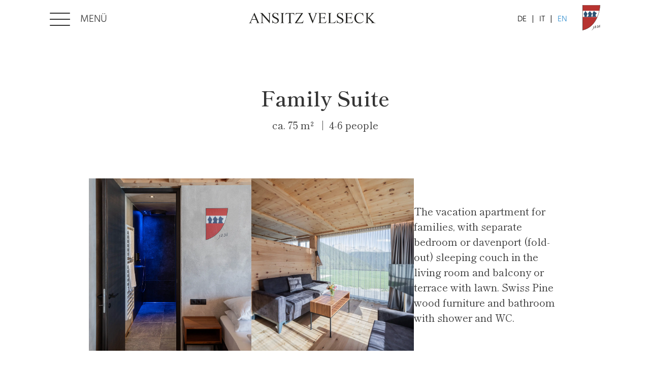

--- FILE ---
content_type: text/html; charset=UTF-8
request_url: https://www.velseck.it/en/appartements/appartement-b/
body_size: 63206
content:
<!DOCTYPE html><html lang="en-US"><head><script data-no-optimize="1">var litespeed_docref=sessionStorage.getItem("litespeed_docref");litespeed_docref&&(Object.defineProperty(document,"referrer",{get:function(){return litespeed_docref}}),sessionStorage.removeItem("litespeed_docref"));</script>  <script async consent-original-src-_="https://www.googletagmanager.com/gtag/js?id=G-6MXZVL2Z5Q" consent-required="968" consent-by="services" consent-id="971" consent-original-type-_="application/javascript" type="application/consent"></script> <script consent-required="968" consent-by="services" consent-id="971" consent-original-type-_="application/javascript" type="application/consent" consent-inline="
		  window.dataLayer = window.dataLayer || [];
		  function gtag(){dataLayer.push(arguments);}
		  gtag(&#39;js&#39;, new Date());

		  gtag(&#39;config&#39;, &#39;G-6MXZVL2Z5Q&#39;);
		"></script>  <script consent-required="935" consent-by="services" consent-id="938" consent-original-type-_="application/javascript" type="application/consent" consent-inline="
		  (function(d) {
			var config = {
			  kitId: &#39;gzo8omn&#39;,
			  scriptTimeout: 3000,
			  async: true
			},
			h=d.documentElement,t=setTimeout(function(){h.className=h.className.replace(/\bwf-loading\b/g,&quot;&quot;)+&quot; wf-inactive&quot;;},config.scriptTimeout),tk=d.createElement(&quot;script&quot;),f=false,s=d.getElementsByTagName(&quot;script&quot;)[0],a;h.className+=&quot; wf-loading&quot;;tk.src=&#39;https://use.typekit.net/&#39;+config.kitId+&#39;.js&#39;;tk.async=true;tk.onload=tk.onreadystatechange=function(){a=this.readyState;if(f||a&amp;&amp;a!=&quot;complete&quot;&amp;&amp;a!=&quot;loaded&quot;)return;f=true;clearTimeout(t);try{Typekit.load(config)}catch(e){}};s.parentNode.insertBefore(tk,s)
		  })(document);
		"></script> <meta charset="UTF-8"><meta name="viewport" content="width=device-width"><link rel="pingback" href="https://www.velseck.it/xmlrpc.php"><meta name='robots' content='index, follow, max-image-preview:large, max-snippet:-1, max-video-preview:-1' /><title>Vacation apartment in the Dolomites | Ansitz Velseck, Tiers in South Tyrol</title><meta name="description" content="Vacation apartment for families, with separate bedroom or davenport (fold-out) sleeping couch in the living room. Swiss Pine wood furniture." /><link rel="canonical" href="https://www.velseck.it/en/appartements/appartement-b/" /><meta property="og:locale" content="en_US" /><meta property="og:type" content="article" /><meta property="og:title" content="Vacation apartment in the Dolomites | Ansitz Velseck, Tiers in South Tyrol" /><meta property="og:description" content="Vacation apartment for families, with separate bedroom or davenport (fold-out) sleeping couch in the living room. Swiss Pine wood furniture." /><meta property="og:url" content="https://www.velseck.it/en/appartements/appartement-b/" /><meta property="og:site_name" content="www.velseck.it" /><meta property="article:modified_time" content="2025-09-23T08:58:51+00:00" /><meta property="og:image" content="https://www.velseck.it/wp-content/uploads/Velseck_44.jpg" /><meta property="og:image:width" content="2500" /><meta property="og:image:height" content="1667" /><meta property="og:image:type" content="image/jpeg" /> <script type="application/ld+json" class="yoast-schema-graph">{"@context":"https://schema.org","@graph":[{"@type":"WebPage","@id":"https://www.velseck.it/en/appartements/appartement-b/","url":"https://www.velseck.it/en/appartements/appartement-b/","name":"Vacation apartment in the Dolomites | Ansitz Velseck, Tiers in South Tyrol","isPartOf":{"@id":"https://www.velseck.it/en/#website"},"primaryImageOfPage":{"@id":"https://www.velseck.it/en/appartements/appartement-b/#primaryimage"},"image":{"@id":"https://www.velseck.it/en/appartements/appartement-b/#primaryimage"},"thumbnailUrl":"https://i0.wp.com/www.velseck.it/wp-content/uploads/Velseck_44.jpg?fit=2500%2C1667&ssl=1","datePublished":"2021-01-01T03:00:38+00:00","dateModified":"2025-09-23T08:58:51+00:00","description":"Vacation apartment for families, with separate bedroom or davenport (fold-out) sleeping couch in the living room. Swiss Pine wood furniture.","breadcrumb":{"@id":"https://www.velseck.it/en/appartements/appartement-b/#breadcrumb"},"inLanguage":"en-US","potentialAction":[{"@type":"ReadAction","target":["https://www.velseck.it/en/appartements/appartement-b/"]}]},{"@type":"ImageObject","inLanguage":"en-US","@id":"https://www.velseck.it/en/appartements/appartement-b/#primaryimage","url":"https://i0.wp.com/www.velseck.it/wp-content/uploads/Velseck_44.jpg?fit=2500%2C1667&ssl=1","contentUrl":"https://i0.wp.com/www.velseck.it/wp-content/uploads/Velseck_44.jpg?fit=2500%2C1667&ssl=1","width":2500,"height":1667},{"@type":"BreadcrumbList","@id":"https://www.velseck.it/en/appartements/appartement-b/#breadcrumb","itemListElement":[{"@type":"ListItem","position":1,"name":"Startseite","item":"https://www.velseck.it/en/"},{"@type":"ListItem","position":2,"name":"Family Suite"}]},{"@type":"WebSite","@id":"https://www.velseck.it/en/#website","url":"https://www.velseck.it/en/","name":"www.velseck.it","description":"","publisher":{"@id":"https://www.velseck.it/en/#organization"},"potentialAction":[{"@type":"SearchAction","target":{"@type":"EntryPoint","urlTemplate":"https://www.velseck.it/en/?s={search_term_string}"},"query-input":{"@type":"PropertyValueSpecification","valueRequired":true,"valueName":"search_term_string"}}],"inLanguage":"en-US"},{"@type":"Organization","@id":"https://www.velseck.it/en/#organization","name":"Velseck","url":"https://www.velseck.it/en/","logo":{"@type":"ImageObject","inLanguage":"en-US","@id":"https://www.velseck.it/en/#/schema/logo/image/","url":"https://i0.wp.com/www.velseck.it/wp-content/uploads/logo.jpg?fit=1500%2C451&ssl=1","contentUrl":"https://i0.wp.com/www.velseck.it/wp-content/uploads/logo.jpg?fit=1500%2C451&ssl=1","width":1500,"height":451,"caption":"Velseck"},"image":{"@id":"https://www.velseck.it/en/#/schema/logo/image/"}}]}</script> <link rel='dns-prefetch' href='//stats.wp.com' /><link rel='preconnect' href='//i0.wp.com' /><link rel='preconnect' href='//c0.wp.com' /> <script consent-skip-blocker="1" data-skip-lazy-load="js-extra"  data-cfasync="false">(function () {
  // Web Font Loader compatibility (https://github.com/typekit/webfontloader)
  var modules = {
    typekit: "https://use.typekit.net",
    google: "https://fonts.googleapis.com/"
  };

  var load = function (config) {
    setTimeout(function () {
      var a = window.consentApi;

      // Only when blocker is active
      if (a) {
        // Iterate all modules and handle in a single `WebFont.load`
        Object.keys(modules).forEach(function (module) {
          var newConfigWithoutOtherModules = JSON.parse(
            JSON.stringify(config)
          );
          Object.keys(modules).forEach(function (toRemove) {
            if (toRemove !== module) {
              delete newConfigWithoutOtherModules[toRemove];
            }
          });

          if (newConfigWithoutOtherModules[module]) {
            a.unblock(modules[module]).then(function () {
              var originalLoad = window.WebFont.load;
              if (originalLoad !== load) {
                originalLoad(newConfigWithoutOtherModules);
              }
            });
          }
        });
      }
    }, 0);
  };

  if (!window.WebFont) {
    window.WebFont = {
      load: load
    };
  }
})();</script><script consent-skip-blocker="1" data-skip-lazy-load="js-extra"  data-cfasync="false">(function(w,d){w[d]=w[d]||[];w.gtag=function(){w[d].push(arguments)}})(window,"dataLayer");</script><style>[consent-id]:not(.rcb-content-blocker):not([consent-transaction-complete]):not([consent-visual-use-parent^="children:"]):not([consent-confirm]){opacity:0!important;}
.rcb-content-blocker+.rcb-content-blocker-children-fallback~*{display:none!important;}</style><link rel="preload" href="https://www.velseck.it/wp-content/01e621c75d1141bbf1c7b6575eae470f/dist/912256026.js" as="script" /><link rel="preload" href="https://www.velseck.it/wp-content/01e621c75d1141bbf1c7b6575eae470f/dist/1496281561.js" as="script" /><link rel="preload" href="https://www.velseck.it/wp-content/plugins/real-cookie-banner-pro/public/lib/animate.css/animate.min.css" as="style" /> <script data-cfasync="false" type="text/javascript" defer src="https://www.velseck.it/wp-content/01e621c75d1141bbf1c7b6575eae470f/dist/912256026.js" id="real-cookie-banner-pro-vendor-real-cookie-banner-pro-banner-js"></script> <script type="application/json" data-skip-lazy-load="js-extra" data-skip-moving="true" data-no-defer nitro-exclude data-alt-type="application/ld+json" data-dont-merge data-wpmeteor-nooptimize="true" data-cfasync="false" id="a963aaef43111bb90af63b927dc709adf1-js-extra">{"slug":"real-cookie-banner-pro","textDomain":"real-cookie-banner","version":"5.2.10","restUrl":"https:\/\/www.velseck.it\/en\/wp-json\/real-cookie-banner\/v1\/","restNamespace":"real-cookie-banner\/v1","restPathObfuscateOffset":"b4f94ea7fcfe3691","restRoot":"https:\/\/www.velseck.it\/en\/wp-json\/","restQuery":{"_v":"5.2.10","_locale":"user","_dataLocale":"en"},"restNonce":"d774fffb92","restRecreateNonceEndpoint":"https:\/\/www.velseck.it\/wp-admin\/admin-ajax.php?action=rest-nonce","publicUrl":"https:\/\/www.velseck.it\/wp-content\/plugins\/real-cookie-banner-pro\/public\/","chunkFolder":"dist","chunksLanguageFolder":"https:\/\/www.velseck.it\/wp-content\/languages\/mo-cache\/real-cookie-banner-pro\/","chunks":{},"others":{"customizeValuesBanner":"{\"layout\":{\"type\":\"dialog\",\"maxHeightEnabled\":false,\"maxHeight\":740,\"dialogMaxWidth\":550,\"dialogPosition\":\"middleCenter\",\"dialogMargin\":[0,0,0,0],\"bannerPosition\":\"bottom\",\"bannerMaxWidth\":1024,\"dialogBorderRadius\":8,\"borderRadius\":8,\"animationIn\":\"fadeIn\",\"animationInDuration\":1000,\"animationInOnlyMobile\":false,\"animationOut\":\"fadeOutDown\",\"animationOutDuration\":1000,\"animationOutOnlyMobile\":false,\"overlay\":true,\"overlayBg\":\"#000000\",\"overlayBgAlpha\":19,\"overlayBlur\":5},\"decision\":{\"acceptAll\":\"button\",\"acceptEssentials\":\"button\",\"showCloseIcon\":true,\"acceptIndividual\":\"button\",\"buttonOrder\":\"all,essential,save,individual\",\"showGroups\":false,\"groupsFirstView\":false,\"saveButton\":\"always\"},\"design\":{\"bg\":\"#ffffff\",\"textAlign\":\"center\",\"linkTextDecoration\":\"underline\",\"borderWidth\":0,\"borderColor\":\"#ffffff\",\"fontSize\":13,\"fontColor\":\"#2b2b2b\",\"fontInheritFamily\":true,\"fontFamily\":\"Arial, Helvetica, sans-serif\",\"fontWeight\":\"normal\",\"boxShadowEnabled\":true,\"boxShadowOffsetX\":0,\"boxShadowOffsetY\":5,\"boxShadowBlurRadius\":13,\"boxShadowSpreadRadius\":0,\"boxShadowColor\":\"#000000\",\"boxShadowColorAlpha\":20},\"headerDesign\":{\"inheritBg\":true,\"bg\":\"#f4f4f4\",\"inheritTextAlign\":true,\"textAlign\":\"center\",\"padding\":[17,20,15,20],\"logo\":\"\",\"logoRetina\":\"\",\"logoMaxHeight\":40,\"logoPosition\":\"left\",\"logoMargin\":[5,15,5,15],\"fontSize\":20,\"fontColor\":\"#2b2b2b\",\"fontInheritFamily\":true,\"fontFamily\":\"Arial, Helvetica, sans-serif\",\"fontWeight\":\"normal\",\"borderWidth\":1,\"borderColor\":\"#efefef\"},\"bodyDesign\":{\"padding\":[15,20,10,20],\"descriptionInheritFontSize\":true,\"descriptionFontSize\":13,\"dottedGroupsInheritFontSize\":true,\"dottedGroupsFontSize\":13,\"dottedGroupsBulletColor\":\"#15779b\",\"teachingsInheritTextAlign\":true,\"teachingsTextAlign\":\"center\",\"teachingsSeparatorActive\":true,\"teachingsSeparatorWidth\":50,\"teachingsSeparatorHeight\":1,\"teachingsSeparatorColor\":\"#15779b\",\"teachingsInheritFontSize\":false,\"teachingsFontSize\":12,\"teachingsInheritFontColor\":false,\"teachingsFontColor\":\"#7c7c7c\",\"accordionMargin\":[10,0,5,0],\"accordionPadding\":[5,10,5,10],\"accordionArrowType\":\"outlined\",\"accordionArrowColor\":\"#15779b\",\"accordionBg\":\"#ffffff\",\"accordionActiveBg\":\"#f9f9f9\",\"accordionHoverBg\":\"#efefef\",\"accordionBorderWidth\":1,\"accordionBorderColor\":\"#efefef\",\"accordionTitleFontSize\":12,\"accordionTitleFontColor\":\"#2b2b2b\",\"accordionTitleFontWeight\":\"normal\",\"accordionDescriptionMargin\":[5,0,0,0],\"accordionDescriptionFontSize\":12,\"accordionDescriptionFontColor\":\"#828282\",\"accordionDescriptionFontWeight\":\"normal\",\"acceptAllOneRowLayout\":false,\"acceptAllPadding\":[10,10,10,10],\"acceptAllBg\":\"#15779b\",\"acceptAllTextAlign\":\"center\",\"acceptAllFontSize\":18,\"acceptAllFontColor\":\"#ffffff\",\"acceptAllFontWeight\":\"normal\",\"acceptAllBorderWidth\":0,\"acceptAllBorderColor\":\"#000000\",\"acceptAllHoverBg\":\"#11607d\",\"acceptAllHoverFontColor\":\"#ffffff\",\"acceptAllHoverBorderColor\":\"#000000\",\"acceptEssentialsUseAcceptAll\":true,\"acceptEssentialsButtonType\":\"\",\"acceptEssentialsPadding\":[10,10,10,10],\"acceptEssentialsBg\":\"#efefef\",\"acceptEssentialsTextAlign\":\"center\",\"acceptEssentialsFontSize\":16,\"acceptEssentialsFontColor\":\"#0a0a0a\",\"acceptEssentialsFontWeight\":\"normal\",\"acceptEssentialsBorderWidth\":0,\"acceptEssentialsBorderColor\":\"#000000\",\"acceptEssentialsHoverBg\":\"#e8e8e8\",\"acceptEssentialsHoverFontColor\":\"#000000\",\"acceptEssentialsHoverBorderColor\":\"#000000\",\"acceptIndividualPadding\":[10,10,10,10],\"acceptIndividualBg\":\"#15779b\",\"acceptIndividualTextAlign\":\"center\",\"acceptIndividualFontSize\":18,\"acceptIndividualFontColor\":\"#ffffff\",\"acceptIndividualFontWeight\":\"normal\",\"acceptIndividualBorderWidth\":0,\"acceptIndividualBorderColor\":\"#000000\",\"acceptIndividualHoverBg\":\"#11607d\",\"acceptIndividualHoverFontColor\":\"#ffffff\",\"acceptIndividualHoverBorderColor\":\"#000000\"},\"footerDesign\":{\"poweredByLink\":true,\"inheritBg\":false,\"bg\":\"#fcfcfc\",\"inheritTextAlign\":true,\"textAlign\":\"center\",\"padding\":[10,20,15,20],\"fontSize\":14,\"fontColor\":\"#7c7c7c\",\"fontInheritFamily\":true,\"fontFamily\":\"Arial, Helvetica, sans-serif\",\"fontWeight\":\"normal\",\"hoverFontColor\":\"#2b2b2b\",\"borderWidth\":1,\"borderColor\":\"#efefef\",\"languageSwitcher\":\"flags\"},\"texts\":{\"headline\":\"Privacy preferences\",\"description\":\"We use cookies and similar technologies on our website and process your personal data (e.g. IP address), for example, to personalize content and ads, to integrate media from third-party providers or to analyze traffic on our website. Data processing may also happen as a result of cookies being set. We share this data with third parties that we name in the privacy settings.<br \\\/><br \\\/>The data processing may take place with your consent or on the basis of a legitimate interest, which you can object to in the privacy settings. You have the right not to consent and to change or revoke your consent at a later time. For more information on the use of your data, please visit our {{privacyPolicy}}privacy policy{{\\\/privacyPolicy}}.\",\"acceptAll\":\"Accept all\",\"acceptEssentials\":\"Continue without consent\",\"acceptIndividual\":\"Set privacy settings individually\",\"poweredBy\":\"4\",\"dataProcessingInUnsafeCountries\":\"Some services process personal data in unsecure third countries. By consenting to the use of these services, you also consent to the processing of your data in these unsecure third countries in accordance with {{legalBasis}}. This involves risks that your data will be processed by authorities for control and monitoring purposes, perhaps without the possibility of a legal recourse.\",\"ageNoticeBanner\":\"You are under {{minAge}} years old? Then you cannot consent to optional services. Ask your parents or legal guardians to agree to these services with you.\",\"ageNoticeBlocker\":\"You are under {{minAge}} years old? Unfortunately, you are not permitted to consent to this service to view this content. Please ask your parents or guardians to agree to the service with you!\",\"listServicesNotice\":\"By accepting all services, you allow {{services}} to be loaded. These services are divided into groups {{serviceGroups}} according to their purpose (belonging marked with superscript numbers).\",\"listServicesLegitimateInterestNotice\":\"In addition, {{services}} are loaded based on a legitimate interest.\",\"tcfStacksCustomName\":\"Services with various purposes outside the TCF standard\",\"tcfStacksCustomDescription\":\"Services that do not share consents via the TCF standard, but via other technologies. These are divided into several groups according to their purpose. Some of them are used based on a legitimate interest (e.g. threat prevention), others are used only with your consent. Details about the individual groups and purposes of the services can be found in the individual privacy settings.\",\"consentForwardingExternalHosts\":\"Your consent is also applicable on {{websites}}.\",\"blockerHeadline\":\"{{name}} blocked due to privacy settings\",\"blockerLinkShowMissing\":\"Show all services you still need to agree to\",\"blockerLoadButton\":\"Accept services and load content\",\"blockerAcceptInfo\":\"Loading the blocked content will adjust your privacy settings. Content from this service will not be blocked in the future.\",\"stickyHistory\":\"Privacy settings history\",\"stickyRevoke\":\"Revoke consents\",\"stickyRevokeSuccessMessage\":\"You have successfully revoked consent for services with its cookies and personal data processing. The page will be reloaded now!\",\"stickyChange\":\"Change privacy settings\"},\"individualLayout\":{\"inheritDialogMaxWidth\":false,\"dialogMaxWidth\":970,\"inheritBannerMaxWidth\":true,\"bannerMaxWidth\":1980,\"descriptionTextAlign\":\"left\"},\"group\":{\"checkboxBg\":\"#f0f0f0\",\"checkboxBorderWidth\":1,\"checkboxBorderColor\":\"#d2d2d2\",\"checkboxActiveColor\":\"#ffffff\",\"checkboxActiveBg\":\"#15779b\",\"checkboxActiveBorderColor\":\"#11607d\",\"groupInheritBg\":true,\"groupBg\":\"#f4f4f4\",\"groupPadding\":[15,15,15,15],\"groupSpacing\":10,\"groupBorderRadius\":5,\"groupBorderWidth\":1,\"groupBorderColor\":\"#f4f4f4\",\"headlineFontSize\":16,\"headlineFontWeight\":\"normal\",\"headlineFontColor\":\"#2b2b2b\",\"descriptionFontSize\":14,\"descriptionFontColor\":\"#7c7c7c\",\"linkColor\":\"#7c7c7c\",\"linkHoverColor\":\"#2b2b2b\",\"detailsHideLessRelevant\":true},\"saveButton\":{\"useAcceptAll\":true,\"type\":\"button\",\"padding\":[10,10,10,10],\"bg\":\"#efefef\",\"textAlign\":\"center\",\"fontSize\":16,\"fontColor\":\"#0a0a0a\",\"fontWeight\":\"normal\",\"borderWidth\":0,\"borderColor\":\"#000000\",\"hoverBg\":\"#e8e8e8\",\"hoverFontColor\":\"#000000\",\"hoverBorderColor\":\"#000000\"},\"individualTexts\":{\"headline\":\"Individual privacy preferences\",\"description\":\"We use cookies and similar technologies on our website and process your personal data (e.g. IP address), for example, to personalize content and ads, to integrate media from third-party providers or to analyze traffic on our website. Data processing may also happen as a result of cookies being set. We share this data with third parties that we name in the privacy settings.<br \\\/><br \\\/>The data processing may take place with your consent or on the basis of a legitimate interest, which you can object to in the privacy settings. You have the right not to consent and to change or revoke your consent at a later time. For more information on the use of your data, please visit our {{privacyPolicy}}privacy policy{{\\\/privacyPolicy}}.<br \\\/><br \\\/>Below you will find an overview of all services used by this website. You can view detailed information about each service and agree to them individually or exercise your right to object.\",\"save\":\"Save custom choices\",\"showMore\":\"Show service information\",\"hideMore\":\"Hide service information\",\"postamble\":\"\"},\"mobile\":{\"enabled\":true,\"maxHeight\":400,\"hideHeader\":false,\"alignment\":\"bottom\",\"scalePercent\":90,\"scalePercentVertical\":-50},\"sticky\":{\"enabled\":false,\"animationsEnabled\":true,\"alignment\":\"left\",\"bubbleBorderRadius\":50,\"icon\":\"fingerprint\",\"iconCustom\":\"\",\"iconCustomRetina\":\"\",\"iconSize\":30,\"iconColor\":\"#ffffff\",\"bubbleMargin\":[10,20,20,20],\"bubblePadding\":15,\"bubbleBg\":\"#15779b\",\"bubbleBorderWidth\":0,\"bubbleBorderColor\":\"#10556f\",\"boxShadowEnabled\":true,\"boxShadowOffsetX\":0,\"boxShadowOffsetY\":2,\"boxShadowBlurRadius\":5,\"boxShadowSpreadRadius\":1,\"boxShadowColor\":\"#105b77\",\"boxShadowColorAlpha\":40,\"bubbleHoverBg\":\"#ffffff\",\"bubbleHoverBorderColor\":\"#000000\",\"hoverIconColor\":\"#000000\",\"hoverIconCustom\":\"\",\"hoverIconCustomRetina\":\"\",\"menuFontSize\":16,\"menuBorderRadius\":5,\"menuItemSpacing\":10,\"menuItemPadding\":[5,10,5,10]},\"customCss\":{\"css\":\"\",\"antiAdBlocker\":\"y\"}}","isPro":true,"showProHints":false,"proUrl":"https:\/\/devowl.io\/go\/real-cookie-banner?source=rcb-lite","showLiteNotice":false,"frontend":{"groups":"[{\"id\":30,\"name\":\"Essential\",\"slug\":\"essential-en\",\"description\":\"Essential services are required for the basic functionality of the website. They only contain technically necessary services. These services cannot be objected to.\",\"isEssential\":true,\"isDefault\":true,\"items\":[{\"id\":965,\"name\":\"WPML\",\"purpose\":\"WPML is a multilingual system for WordPress websites. The cookies store the language of the user and can redirect the user to the version of the website that matches with the language of the browser of the user.\",\"providerContact\":{\"phone\":\"\",\"email\":\"\",\"link\":\"\"},\"isProviderCurrentWebsite\":true,\"provider\":\"www.velseck.it\",\"uniqueName\":\"wpml\",\"isEmbeddingOnlyExternalResources\":false,\"legalBasis\":\"consent\",\"dataProcessingInCountries\":[],\"dataProcessingInCountriesSpecialTreatments\":[],\"technicalDefinitions\":[{\"type\":\"http\",\"name\":\"wp-wpml_current_language\",\"host\":\"www.velseck.it\",\"duration\":1,\"durationUnit\":\"d\",\"isSessionDuration\":false,\"purpose\":\"Aktuelle Sprache\"},{\"type\":\"indexedDb\",\"name\":\"wp-wpml_current_admin_language_*\",\"host\":\"www.velseck.it\",\"duration\":1,\"durationUnit\":\"d\",\"isSessionDuration\":false,\"purpose\":\"Sprache des WordPress-Administrationsbereichs\"},{\"type\":\"http\",\"name\":\"_icl_visitor_lang_js\",\"host\":\"www.velseck.it\",\"duration\":0,\"durationUnit\":\"y\",\"isSessionDuration\":true,\"purpose\":\"Sprache, von der aus eine Weiterleitung erfolgte\"},{\"type\":\"http\",\"name\":\"wpml_browser_redirect_test\",\"host\":\"www.velseck.it\",\"duration\":0,\"durationUnit\":\"y\",\"isSessionDuration\":true,\"purpose\":\"Pr\\u00fcft, ob Cookies gesetzt werden k\\u00f6nnen oder nicht\"}],\"codeDynamics\":[],\"providerPrivacyPolicyUrl\":\"https:\\\/\\\/www.velseck.it\\\/dsgvo\\\/\",\"providerLegalNoticeUrl\":\"\",\"tagManagerOptInEventName\":\"\",\"tagManagerOptOutEventName\":\"\",\"googleConsentModeConsentTypes\":[],\"executePriority\":10,\"codeOptIn\":\"\",\"executeCodeOptInWhenNoTagManagerConsentIsGiven\":false,\"codeOptOut\":\"\",\"executeCodeOptOutWhenNoTagManagerConsentIsGiven\":false,\"deleteTechnicalDefinitionsAfterOptOut\":false,\"codeOnPageLoad\":\"\",\"presetId\":\"wpml\"},{\"id\":928,\"name\":\"Real Cookie Banner\",\"purpose\":\"Real Cookie Banner asks website visitors for consent to set cookies and process personal data. For this purpose, a UUID (pseudonymous identification of the user) is assigned to each website visitor, which is valid until the cookie expires to store the consent. Cookies are used to test whether cookies can be set, to store reference to documented consent, to store which services from which service groups the visitor has consented to, and, if consent is obtained under the Transparency & Consent Framework (TCF), to store consent in TCF partners, purposes, special purposes, features and special features. As part of the obligation to disclose according to GDPR, the collected consent is fully documented. This includes, in addition to the services and service groups to which the visitor has consented, and if consent is obtained according to the TCF standard, to which TCF partners, purposes and features the visitor has consented, all cookie banner settings at the time of consent as well as the technical circumstances (e.g. size of the displayed area at the time of consent) and the user interactions (e.g. clicking on buttons) that led to consent. Consent is collected once per language.\",\"providerContact\":{\"phone\":\"\",\"email\":\"\",\"link\":\"\"},\"isProviderCurrentWebsite\":true,\"provider\":\"www.velseck.it\",\"uniqueName\":\"real-cookie-banner\",\"isEmbeddingOnlyExternalResources\":false,\"legalBasis\":\"legal-requirement\",\"dataProcessingInCountries\":[],\"dataProcessingInCountriesSpecialTreatments\":[],\"technicalDefinitions\":[{\"type\":\"http\",\"name\":\"real_cookie_banner*\",\"host\":\".velseck.it\",\"duration\":365,\"durationUnit\":\"d\",\"isSessionDuration\":false,\"purpose\":\"Eindeutiger Identifikator f\\u00fcr die Einwilligung, aber nicht f\\u00fcr den Website-Besucher. Revisionshash f\\u00fcr die Einstellungen des Cookie-Banners (Texte, Farben, Funktionen, Servicegruppen, Dienste, Content Blocker usw.). IDs f\\u00fcr eingewilligte Services und Service-Gruppen.\"},{\"type\":\"http\",\"name\":\"real_cookie_banner*-tcf\",\"host\":\".velseck.it\",\"duration\":365,\"durationUnit\":\"d\",\"isSessionDuration\":false,\"purpose\":\"Im Rahmen von TCF gesammelte Einwilligungen, die im TC-String-Format gespeichert werden, einschlie\\u00dflich TCF-Vendoren, -Zwecke, -Sonderzwecke, -Funktionen und -Sonderfunktionen.\"},{\"type\":\"http\",\"name\":\"real_cookie_banner*-gcm\",\"host\":\".velseck.it\",\"duration\":365,\"durationUnit\":\"d\",\"isSessionDuration\":false,\"purpose\":\"Die im Google Consent Mode gesammelten Einwilligungen in die verschiedenen Einwilligungstypen (Zwecke) werden f\\u00fcr alle mit dem Google Consent Mode kompatiblen Services gespeichert.\"},{\"type\":\"http\",\"name\":\"real_cookie_banner-test\",\"host\":\".velseck.it\",\"duration\":365,\"durationUnit\":\"d\",\"isSessionDuration\":false,\"purpose\":\"Cookie, der gesetzt wurde, um die Funktionalit\\u00e4t von HTTP-Cookies zu testen. Wird sofort nach dem Test gel\\u00f6scht.\"},{\"type\":\"local\",\"name\":\"real_cookie_banner*\",\"host\":\"https:\\\/\\\/www.velseck.it\",\"duration\":1,\"durationUnit\":\"d\",\"isSessionDuration\":false,\"purpose\":\"Eindeutiger Identifikator f\\u00fcr die Einwilligung, aber nicht f\\u00fcr den Website-Besucher. Revisionshash f\\u00fcr die Einstellungen des Cookie-Banners (Texte, Farben, Funktionen, Service-Gruppen, Services, Content Blocker usw.). IDs f\\u00fcr eingewilligte Services und Service-Gruppen. Wird nur solange gespeichert, bis die Einwilligung auf dem Website-Server dokumentiert ist.\"},{\"type\":\"local\",\"name\":\"real_cookie_banner*-tcf\",\"host\":\"https:\\\/\\\/www.velseck.it\",\"duration\":1,\"durationUnit\":\"d\",\"isSessionDuration\":false,\"purpose\":\"Im Rahmen von TCF gesammelte Einwilligungen werden im TC-String-Format gespeichert, einschlie\\u00dflich TCF Vendoren, Zwecke, besondere Zwecke, Funktionen und besondere Funktionen. Wird nur solange gespeichert, bis die Einwilligung auf dem Website-Server dokumentiert ist.\"},{\"type\":\"local\",\"name\":\"real_cookie_banner*-gcm\",\"host\":\"https:\\\/\\\/www.velseck.it\",\"duration\":1,\"durationUnit\":\"d\",\"isSessionDuration\":false,\"purpose\":\"Im Rahmen des Google Consent Mode erfasste Einwilligungen werden f\\u00fcr alle mit dem Google Consent Mode kompatiblen Services in Einwilligungstypen (Zwecke) gespeichert. Wird nur solange gespeichert, bis die Einwilligung auf dem Website-Server dokumentiert ist.\"},{\"type\":\"local\",\"name\":\"real_cookie_banner-consent-queue*\",\"host\":\"https:\\\/\\\/www.velseck.it\",\"duration\":1,\"durationUnit\":\"d\",\"isSessionDuration\":false,\"purpose\":\"Lokale Zwischenspeicherung (Caching) der Auswahl im Cookie-Banner, bis der Server die Einwilligung dokumentiert; Dokumentation periodisch oder bei Seitenwechseln versucht, wenn der Server nicht verf\\u00fcgbar oder \\u00fcberlastet ist.\"}],\"codeDynamics\":[],\"providerPrivacyPolicyUrl\":\"https:\\\/\\\/www.velseck.it\\\/en\\\/dsgvo\\\/\",\"providerLegalNoticeUrl\":\"\",\"tagManagerOptInEventName\":\"\",\"tagManagerOptOutEventName\":\"\",\"googleConsentModeConsentTypes\":[],\"executePriority\":10,\"codeOptIn\":\"\",\"executeCodeOptInWhenNoTagManagerConsentIsGiven\":false,\"codeOptOut\":\"\",\"executeCodeOptOutWhenNoTagManagerConsentIsGiven\":false,\"deleteTechnicalDefinitionsAfterOptOut\":false,\"codeOnPageLoad\":\"\",\"presetId\":\"real-cookie-banner\"}]},{\"id\":33,\"name\":\"Functional\",\"slug\":\"functional-en\",\"description\":\"Functional services are necessary to provide features beyond the essential functionality such as prettier fonts, video playback or interactive web 2.0 features. Content from e.g. video platforms and social media platforms are blocked by default, and can be consented to. If the service is agreed to, this content is loaded automatically without further manual consent.\",\"isEssential\":false,\"isDefault\":true,\"items\":[{\"id\":1782,\"name\":\"Jetpack Notifications\",\"purpose\":\"Jetpack Notifications enables the embedding of notifications for posts and pages to enhance the website's engagement and communication functionality. This requires processing the user\\u2019s IP-address and metadata. This data can be used to collect visited websites, detailed statistics about user behavior, and it can be used to improve the services of Jetpack. Jetpack provides personal information to subsidiaries, independent contractors and third-party vendors. In addition, this data may be linked by Jetpack to the data of users logged in on the websites of Automattic (e.g. wordpress.com, automattic.com). It can also be used for profiling, e.g. to provide you with personalized services, such as ads based on your interests or recommendations.\",\"providerContact\":{\"phone\":\"+877 273 3049\",\"email\":\"\",\"link\":\"https:\\\/\\\/automattic.com\\\/contact\\\/\"},\"isProviderCurrentWebsite\":false,\"provider\":\"Aut O\\u2019Mattic A8C Ireland Ltd., Grand Canal Dock, 25 Herbert Pl, Dublin, D02 AY86, Ireland\",\"uniqueName\":\"jetpack-notifications\",\"isEmbeddingOnlyExternalResources\":true,\"legalBasis\":\"consent\",\"dataProcessingInCountries\":[\"US\",\"IE\",\"AF\",\"AL\",\"DZ\",\"AD\",\"AO\",\"AR\",\"AM\",\"AU\",\"AT\",\"AZ\",\"BH\",\"BD\",\"BB\",\"BY\",\"BE\",\"BJ\",\"BM\",\"BT\",\"BO\",\"BA\",\"BR\",\"VG\",\"BN\",\"BG\",\"BF\",\"KH\",\"CM\",\"CA\",\"KY\",\"CL\",\"CN\",\"CO\",\"CR\",\"HR\",\"CU\",\"CY\",\"CZ\",\"CI\",\"CD\",\"DK\",\"DO\",\"EC\",\"EG\",\"EE\",\"ET\",\"FJ\",\"FI\",\"FR\",\"GA\",\"GE\",\"DE\",\"GH\",\"GR\",\"GT\",\"HN\",\"HU\",\"IS\",\"IN\",\"ID\",\"IQ\",\"IL\",\"IT\",\"JM\",\"JP\",\"JO\",\"KZ\",\"KE\",\"KW\",\"KG\",\"LV\",\"LB\",\"LI\",\"LT\",\"LU\",\"MG\",\"MY\",\"MV\",\"ML\",\"MT\",\"MU\",\"MX\",\"MD\",\"MN\",\"ME\",\"MA\",\"MZ\",\"MM\",\"NA\",\"NP\",\"NL\",\"NZ\",\"NI\",\"NE\",\"NG\",\"MK\",\"NO\",\"OM\",\"PK\",\"PS\",\"PA\",\"PE\",\"PH\",\"PL\",\"PT\",\"QA\",\"RO\",\"RU\",\"RW\",\"KN\",\"VC\",\"WS\",\"SA\",\"SN\",\"RS\",\"SG\",\"SK\",\"SI\",\"SB\",\"SO\",\"ZA\",\"KR\",\"ES\",\"LK\",\"SD\",\"SE\",\"CH\",\"SY\",\"ST\",\"TW\",\"TZ\",\"TH\",\"GM\",\"TG\",\"TN\",\"TR\",\"TC\",\"UG\",\"UA\",\"AE\",\"GB\",\"UY\",\"UZ\",\"VU\",\"VE\",\"VN\",\"ZM\",\"ZW\"],\"dataProcessingInCountriesSpecialTreatments\":[\"contractual-assurances-with-sub-processors\",\"provider-is-self-certified-trans-atlantic-data-privacy-framework\"],\"technicalDefinitions\":[{\"type\":\"http\",\"name\":\"wordpress_test_cookie\",\"host\":\".wordpress.com\",\"duration\":0,\"durationUnit\":\"y\",\"isSessionDuration\":true,\"purpose\":\"Testet, ob Cookies gesetzt werden k\\u00f6nnen oder nicht\"},{\"type\":\"http\",\"name\":\"_wpndash\",\"host\":\".wordpress.com\",\"duration\":13,\"durationUnit\":\"mo\",\"isSessionDuration\":false,\"purpose\":\"Sitzungs-ID zur Nachverfolgung der Sitzung durch WordPress.com\"},{\"type\":\"http\",\"name\":\"recognized_logins\",\"host\":\".wordpress.com\",\"duration\":14,\"durationUnit\":\"mo\",\"isSessionDuration\":false,\"purpose\":\"Authentifizierungs-Token zur Identifizierung von Login-Sitzungen basierend auf Benutzer-ID und Ger\\u00e4temerkmalen\"},{\"type\":\"http\",\"name\":\"wordpress_logged_in\",\"host\":\".wordpress.com\",\"duration\":14,\"durationUnit\":\"mo\",\"isSessionDuration\":false,\"purpose\":\"WordPress-Benutzername, ein Zeitstempel, wann der Cookie abl\\u00e4uft, ein Authentifizierungs-Token zum Schutz des Zugriffs auf den Admin-Bereich und ein Sicherheits-Hash\"},{\"type\":\"http\",\"name\":\"tk_ai\",\"host\":\".wordpress.com\",\"duration\":14,\"durationUnit\":\"mo\",\"isSessionDuration\":false,\"purpose\":\"User-ID zur Nachverfolgung und Nutzeranalyse\"},{\"type\":\"http\",\"name\":\"last_used_authentication_method\",\"host\":\".wordpress.com\",\"duration\":13,\"durationUnit\":\"mo\",\"isSessionDuration\":false,\"purpose\":\"Zuletzt verwendete Authentifizierungsmethode beim Login (z.B. \\u00fcber Google)\"},{\"type\":\"http\",\"name\":\"wordpress\",\"host\":\".wordpress.com\",\"duration\":14,\"durationUnit\":\"mo\",\"isSessionDuration\":false,\"purpose\":\"Authentifizierungs-Token, bestehend aus Benutzer-ID, Sitzungs-ID und Sicherheits-Token\"},{\"type\":\"http\",\"name\":\"wordpress_sec\",\"host\":\".wordpress.com\",\"duration\":14,\"durationUnit\":\"mo\",\"isSessionDuration\":false,\"purpose\":\"WordPress-Benutzername, ein Zeitstempel, wann der Cookie abl\\u00e4uft, ein Authentifizierungstoken zum Schutz des Zugriffs auf den Admin-Bereich und ein Sicherheits-Hash\"},{\"type\":\"http\",\"name\":\"wp_api\",\"host\":\".public-api.wordpress.com\",\"duration\":3,\"durationUnit\":\"d\",\"isSessionDuration\":false,\"purpose\":\"Benutzer-ID, zur Verbindung der Website mit WordPress.com-REST-API zur Bereitstellung der gew\\u00fcnschten Funktion\"},{\"type\":\"http\",\"name\":\"wp_api_sec\",\"host\":\".public-api.wordpress.com\",\"duration\":3,\"durationUnit\":\"d\",\"isSessionDuration\":false,\"purpose\":\"WordPress-Benutzername, Benutzer-ID und Sicherheitstoken, zur Authentifizierung von Benutzern\"}],\"codeDynamics\":[],\"providerPrivacyPolicyUrl\":\"https:\\\/\\\/automattic.com\\\/privacy\\\/\",\"providerLegalNoticeUrl\":\"\",\"tagManagerOptInEventName\":\"\",\"tagManagerOptOutEventName\":\"\",\"googleConsentModeConsentTypes\":[],\"executePriority\":10,\"codeOptIn\":\"\",\"executeCodeOptInWhenNoTagManagerConsentIsGiven\":false,\"codeOptOut\":\"\",\"executeCodeOptOutWhenNoTagManagerConsentIsGiven\":false,\"deleteTechnicalDefinitionsAfterOptOut\":false,\"codeOnPageLoad\":\"\",\"presetId\":\"jetpack-notifications\"},{\"id\":959,\"name\":\"Emojis\",\"purpose\":\"WordPress Emoji is an emoji set that is loaded from wordpress.org. No cookies in the technical sense are set on the client of the user, but technical and personal data such as the IP address will be transmitted from the client to the server of the service provider to make the use of the service possible.\",\"providerContact\":{\"phone\":\"\",\"email\":\"\",\"link\":\"\"},\"isProviderCurrentWebsite\":false,\"provider\":\"WordPress.org\",\"uniqueName\":\"wordpress-emojis\",\"isEmbeddingOnlyExternalResources\":false,\"legalBasis\":\"consent\",\"dataProcessingInCountries\":[\"US\",\"AF\",\"AL\",\"DZ\",\"AD\",\"AO\",\"AR\",\"AM\",\"AU\",\"AT\",\"AZ\",\"BH\",\"BD\",\"BB\",\"BY\",\"BE\",\"BJ\",\"BM\",\"BT\",\"BO\",\"BA\",\"BR\",\"VG\",\"BN\",\"BG\",\"BF\",\"KH\",\"CM\",\"CA\",\"KY\",\"CL\",\"CN\",\"CO\",\"CR\",\"HR\",\"CU\",\"CY\",\"CZ\",\"CI\",\"CD\",\"DK\",\"DO\",\"EC\",\"EG\",\"EE\",\"ET\",\"FJ\",\"FI\",\"FR\",\"GA\",\"GE\",\"DE\",\"GH\",\"GR\",\"GT\",\"HN\",\"HU\",\"IS\",\"IN\",\"ID\",\"IQ\",\"IE\",\"IL\",\"IT\",\"JM\",\"JP\",\"JO\",\"KZ\",\"KE\",\"KW\",\"KG\",\"LV\",\"LB\",\"LI\",\"LT\",\"LU\",\"MG\",\"MY\",\"MV\",\"ML\",\"MT\",\"MU\",\"MX\",\"MD\",\"MN\",\"ME\",\"MA\",\"MZ\",\"MM\",\"NA\",\"NP\",\"NL\",\"NZ\",\"NI\",\"NE\",\"NG\",\"MK\",\"NO\",\"OM\",\"PK\",\"PS\",\"PA\",\"PE\",\"PH\",\"PL\",\"PT\",\"QA\",\"RO\",\"RU\",\"RW\",\"KN\",\"VC\",\"WS\",\"SA\",\"SN\",\"RS\",\"SG\",\"SK\",\"SI\",\"SB\",\"SO\",\"ZA\",\"KR\",\"ES\",\"LK\",\"SD\",\"SE\",\"CH\",\"SY\",\"ST\",\"TW\",\"TZ\",\"TH\",\"GM\",\"TG\",\"TN\",\"TR\",\"TC\",\"UG\",\"UA\",\"AE\",\"GB\",\"UY\",\"UZ\",\"VU\",\"VE\",\"VN\",\"ZM\",\"ZW\"],\"dataProcessingInCountriesSpecialTreatments\":[],\"technicalDefinitions\":[{\"type\":\"session\",\"name\":\"wpEmojiSettingsSupports\",\"host\":\"https:\\\/\\\/www.velseck.it\",\"duration\":1,\"durationUnit\":\"y\",\"isSessionDuration\":false,\"purpose\":\"Zeitstempel und ob die M\\u00f6glichkeit besteht, Emojis zu setzen\"}],\"codeDynamics\":[],\"providerPrivacyPolicyUrl\":\"https:\\\/\\\/wordpress.org\\\/about\\\/privacy\\\/\",\"providerLegalNoticeUrl\":\"\",\"tagManagerOptInEventName\":\"\",\"tagManagerOptOutEventName\":\"\",\"googleConsentModeConsentTypes\":[],\"executePriority\":10,\"codeOptIn\":\"\",\"executeCodeOptInWhenNoTagManagerConsentIsGiven\":false,\"codeOptOut\":\"\",\"executeCodeOptOutWhenNoTagManagerConsentIsGiven\":false,\"deleteTechnicalDefinitionsAfterOptOut\":false,\"codeOnPageLoad\":\"\",\"presetId\":\"wordpress-emojis\"},{\"id\":953,\"name\":\"Twitter (embedded tweet)\",\"purpose\":\"Twitter allows embedding content posted on twitter.com directly into websites. The cookies are used to collect visited websites and detailed statistics about the user behaviour. This data can be linked to the data of users registered on twitter.com.\",\"providerContact\":{\"phone\":\"\",\"email\":\"\",\"link\":\"\"},\"isProviderCurrentWebsite\":false,\"provider\":\"Twitter Inc.\",\"uniqueName\":\"twitter-tweet\",\"isEmbeddingOnlyExternalResources\":false,\"legalBasis\":\"consent\",\"dataProcessingInCountries\":[\"US\",\"IE\",\"AR\",\"AU\",\"AT\",\"BE\",\"BR\",\"BG\",\"CA\",\"CL\",\"HK\",\"CO\",\"DK\",\"FI\",\"FR\",\"DE\",\"GH\",\"IN\",\"IT\",\"JP\",\"KE\",\"KR\",\"MY\",\"NL\",\"NZ\",\"NO\",\"PE\",\"PH\",\"PT\",\"SG\",\"ZA\",\"ES\",\"SE\",\"TH\",\"AE\",\"GB\"],\"dataProcessingInCountriesSpecialTreatments\":[],\"technicalDefinitions\":[{\"type\":\"http\",\"name\":\"_twitter_sess\",\"host\":\".twitter.com\",\"duration\":0,\"durationUnit\":\"y\",\"isSessionDuration\":true,\"purpose\":\"Sitzungs-ID, damit der Nutzer in der Sitzung eingeloggt bleibt\"},{\"type\":\"http\",\"name\":\"gt\",\"host\":\".twitter.com\",\"duration\":1,\"durationUnit\":\"h\",\"isSessionDuration\":false,\"purpose\":\"Benutzer-ID f\\u00fcr externe App-Funktionen und -Autorisierung\"},{\"type\":\"http\",\"name\":\"ct0\",\"host\":\".twitter.com\",\"duration\":13,\"durationUnit\":\"mo\",\"isSessionDuration\":false,\"purpose\":\"Authentifizierungstoken, um den Nutzer eingeloggt und authentifiziert zu halten\"},{\"type\":\"http\",\"name\":\"guest_id\",\"host\":\".twitter.com\",\"duration\":13,\"durationUnit\":\"mo\",\"isSessionDuration\":false,\"purpose\":\"Eindeutige Nutzer-ID f\\u00fcr Nutzer, die nicht bei X (Twitter) eingeloggt sind\"},{\"type\":\"http\",\"name\":\"personalization_id\",\"host\":\".twitter.com\",\"duration\":13,\"durationUnit\":\"mo\",\"isSessionDuration\":false,\"purpose\":\"Eindeutige Benutzer-ID zur Verfolgung von Aktivit\\u00e4ten auf und au\\u00dferhalb von X (Twitter)\"},{\"type\":\"http\",\"name\":\"external_referer\",\"host\":\".twitter.com\",\"duration\":7,\"durationUnit\":\"d\",\"isSessionDuration\":false,\"purpose\":\"\"},{\"type\":\"http\",\"name\":\"twid\",\"host\":\".twitter.com\",\"duration\":1,\"durationUnit\":\"y\",\"isSessionDuration\":false,\"purpose\":\"Benutzer-ID, zur Authentifizierung der Anmeldung bei X (Twitter)\"},{\"type\":\"http\",\"name\":\"auth_token\",\"host\":\".twitter.com\",\"duration\":13,\"durationUnit\":\"mo\",\"isSessionDuration\":false,\"purpose\":\"Authentifizierungstoken, um den Nutzer eingeloggt und authentifiziert zu halten\"},{\"type\":\"http\",\"name\":\"d_prefs\",\"host\":\".twitter.com\",\"duration\":6,\"durationUnit\":\"mo\",\"isSessionDuration\":false,\"purpose\":\"Einstellungen f\\u00fcr die Einwilligung der Benutzer in die Speicherung ihrer Pr\\u00e4ferenzen durch die Services von X (Twitter)\"},{\"type\":\"session\",\"name\":\"RichHistory\",\"host\":\"https:\\\/\\\/platform.twitter.com\\\/\",\"duration\":1,\"durationUnit\":\"y\",\"isSessionDuration\":false,\"purpose\":\"Verlauf von Benutzerinteraktionen mit eingebetteten Inhalten von X (Twitter), wie der besuchten Website, dem aktuellen Ort und dem Pfad der ge\\u00f6ffneten Inhalte\"},{\"type\":\"session\",\"name\":\"RichHistory\",\"host\":\"https:\\\/\\\/syndication.twitter.com\\\/\",\"duration\":1,\"durationUnit\":\"y\",\"isSessionDuration\":false,\"purpose\":\"Verlauf von Benutzerinteraktionen mit eingebetteten Inhalten von X (Twitter), wie der besuchten Website, dem aktuellen Ort und dem Pfad der ge\\u00f6ffneten Inhalte\"},{\"type\":\"http\",\"name\":\"guest_id_ads\",\"host\":\".twitter.com\",\"duration\":13,\"durationUnit\":\"mo\",\"isSessionDuration\":false,\"purpose\":\"Benutzer-ID f\\u00fcr nicht eingeloggte Benutzer, um Anzeigen zu personalisieren und die Anzeigenleistung zu messen\"},{\"type\":\"http\",\"name\":\"guest_id_marketing\",\"host\":\".twitter.com\",\"duration\":13,\"durationUnit\":\"mo\",\"isSessionDuration\":false,\"purpose\":\"Benutzer-ID f\\u00fcr nicht eingeloggte Benutzer, um Anzeigen zu personalisieren und die Anzeigenleistung zu messen\"},{\"type\":\"http\",\"name\":\"remember_checked_on\",\"host\":\".twitter.com\",\"duration\":5,\"durationUnit\":\"y\",\"isSessionDuration\":false,\"purpose\":\"\"},{\"type\":\"http\",\"name\":\"ads_prefs\",\"host\":\".twitter.com\",\"duration\":5,\"durationUnit\":\"y\",\"isSessionDuration\":false,\"purpose\":\"\"},{\"type\":\"http\",\"name\":\"dnt\",\"host\":\".twitter.com\",\"duration\":2,\"durationUnit\":\"y\",\"isSessionDuration\":false,\"purpose\":\"\"},{\"type\":\"http\",\"name\":\"att\",\"host\":\".twitter.com\",\"duration\":1,\"durationUnit\":\"d\",\"isSessionDuration\":false,\"purpose\":\"Benutzer-ID f\\u00fcr die Authentifizierung und Passwort-Zur\\u00fccksetzung\"},{\"type\":\"http\",\"name\":\"kdt\",\"host\":\".twitter.com\",\"duration\":13,\"durationUnit\":\"mo\",\"isSessionDuration\":false,\"purpose\":\"Ger\\u00e4te-ID zur Authentifizierung eines bekannten Ger\\u00e4ts\"},{\"type\":\"local\",\"name\":\"__widgetsettings\",\"host\":\"platform.twitter.com\",\"duration\":0,\"durationUnit\":\"y\",\"isSessionDuration\":false,\"purpose\":\"\"},{\"type\":\"local\",\"name\":\"local_storage_support_test\",\"host\":\"platform.twitter.com\",\"duration\":0,\"durationUnit\":\"y\",\"isSessionDuration\":false,\"purpose\":\"\"},{\"type\":\"http\",\"name\":\"_gat\",\"host\":\".twitter.com\",\"duration\":1,\"durationUnit\":\"h\",\"isSessionDuration\":false,\"purpose\":\"\"},{\"type\":\"http\",\"name\":\"_ga\",\"host\":\".twitter.com\",\"duration\":13,\"durationUnit\":\"mo\",\"isSessionDuration\":false,\"purpose\":\"Benutzer-ID zur Analyse des allgemeinen Benutzerverhaltens auf verschiedenen Websites via Google Analytics\"},{\"type\":\"http\",\"name\":\"_gid\",\"host\":\".twitter.com\",\"duration\":1,\"durationUnit\":\"d\",\"isSessionDuration\":false,\"purpose\":\"Benutzer-ID zur Analyse des allgemeinen Benutzerverhaltens auf verschiedenen Websites via Google Analytics\"}],\"codeDynamics\":[],\"providerPrivacyPolicyUrl\":\"https:\\\/\\\/twitter.com\\\/en\\\/privacy\",\"providerLegalNoticeUrl\":\"\",\"tagManagerOptInEventName\":\"\",\"tagManagerOptOutEventName\":\"\",\"googleConsentModeConsentTypes\":[],\"executePriority\":10,\"codeOptIn\":\"\",\"executeCodeOptInWhenNoTagManagerConsentIsGiven\":false,\"codeOptOut\":\"\",\"executeCodeOptOutWhenNoTagManagerConsentIsGiven\":false,\"deleteTechnicalDefinitionsAfterOptOut\":false,\"codeOnPageLoad\":\"\",\"presetId\":\"twitter-tweet\"},{\"id\":941,\"name\":\"Google Maps\",\"purpose\":\"Google Maps displays maps on the website as iframe or via JavaScript directly embedded as part of the website. No cookies in the technical sense are set on the client of the user, but technical and personal data such as the IP address will be transmitted from the client to the server of the service provider to make the use of the service possible.\",\"providerContact\":{\"phone\":\"\",\"email\":\"\",\"link\":\"\"},\"isProviderCurrentWebsite\":false,\"provider\":\"Google Ireland Limited\",\"uniqueName\":\"google-maps\",\"isEmbeddingOnlyExternalResources\":false,\"legalBasis\":\"consent\",\"dataProcessingInCountries\":[\"US\",\"IE\",\"AU\",\"BE\",\"BR\",\"CA\",\"CL\",\"FI\",\"FR\",\"DE\",\"HK\",\"IN\",\"ID\",\"IL\",\"IT\",\"JP\",\"KR\",\"NL\",\"PL\",\"QA\",\"SG\",\"ES\",\"CH\",\"TW\",\"GB\"],\"dataProcessingInCountriesSpecialTreatments\":[],\"technicalDefinitions\":[{\"type\":\"http\",\"name\":\"__Secure-3PSIDCC\",\"host\":\".google.com\",\"duration\":1,\"durationUnit\":\"y\",\"isSessionDuration\":false,\"purpose\":\"\"},{\"type\":\"http\",\"name\":\"__Secure-1PSIDCC\",\"host\":\".google.com\",\"duration\":1,\"durationUnit\":\"y\",\"isSessionDuration\":false,\"purpose\":\"\"},{\"type\":\"http\",\"name\":\"SIDCC\",\"host\":\".google.com\",\"duration\":1,\"durationUnit\":\"y\",\"isSessionDuration\":false,\"purpose\":\"\"},{\"type\":\"http\",\"name\":\"__Secure-3PAPISID\",\"host\":\".google.com\",\"duration\":13,\"durationUnit\":\"mo\",\"isSessionDuration\":false,\"purpose\":\"\"},{\"type\":\"http\",\"name\":\"SSID\",\"host\":\".google.com\",\"duration\":13,\"durationUnit\":\"mo\",\"isSessionDuration\":false,\"purpose\":\"\"},{\"type\":\"http\",\"name\":\"__Secure-1PAPISID\",\"host\":\".google.com\",\"duration\":13,\"durationUnit\":\"mo\",\"isSessionDuration\":false,\"purpose\":\"\"},{\"type\":\"http\",\"name\":\"HSID\",\"host\":\".google.com\",\"duration\":13,\"durationUnit\":\"mo\",\"isSessionDuration\":false,\"purpose\":\"\"},{\"type\":\"http\",\"name\":\"__Secure-3PSID\",\"host\":\".google.com\",\"duration\":13,\"durationUnit\":\"mo\",\"isSessionDuration\":false,\"purpose\":\"\"},{\"type\":\"http\",\"name\":\"__Secure-1PSID\",\"host\":\".google.com\",\"duration\":13,\"durationUnit\":\"mo\",\"isSessionDuration\":false,\"purpose\":\"\"},{\"type\":\"http\",\"name\":\"SID\",\"host\":\".google.com\",\"duration\":13,\"durationUnit\":\"mo\",\"isSessionDuration\":false,\"purpose\":\"\"},{\"type\":\"http\",\"name\":\"SAPISID\",\"host\":\".google.com\",\"duration\":13,\"durationUnit\":\"mo\",\"isSessionDuration\":false,\"purpose\":\"\"},{\"type\":\"http\",\"name\":\"APISID\",\"host\":\".google.com\",\"duration\":13,\"durationUnit\":\"mo\",\"isSessionDuration\":false,\"purpose\":\"\"},{\"type\":\"http\",\"name\":\"CONSENT\",\"host\":\".google.com\",\"duration\":13,\"durationUnit\":\"mo\",\"isSessionDuration\":false,\"purpose\":\"\"},{\"type\":\"http\",\"name\":\"__Secure-ENID\",\"host\":\".google.com\",\"duration\":13,\"durationUnit\":\"mo\",\"isSessionDuration\":false,\"purpose\":\"\"},{\"type\":\"local\",\"name\":\"_c;;i\",\"host\":\"https:\\\/\\\/www.google.com\",\"duration\":1,\"durationUnit\":\"y\",\"isSessionDuration\":false,\"purpose\":\"\"},{\"type\":\"local\",\"name\":\"LH;;s-*\",\"host\":\"https:\\\/\\\/www.google.com\",\"duration\":1,\"durationUnit\":\"y\",\"isSessionDuration\":false,\"purpose\":\"\"},{\"type\":\"local\",\"name\":\"sb_wiz.zpc.gws-wiz.\",\"host\":\"https:\\\/\\\/www.google.com\",\"duration\":1,\"durationUnit\":\"y\",\"isSessionDuration\":false,\"purpose\":\"\"},{\"type\":\"local\",\"name\":\"sb_wiz.ueh\",\"host\":\"https:\\\/\\\/www.google.com\",\"duration\":1,\"durationUnit\":\"y\",\"isSessionDuration\":false,\"purpose\":\"\"},{\"type\":\"http\",\"name\":\"NID\",\"host\":\".google.com\",\"duration\":6,\"durationUnit\":\"mo\",\"isSessionDuration\":false,\"purpose\":\"Eindeutige ID, um bevorzugte Einstellungen wie z. B. Sprache, Menge der Ergebnisse auf Suchergebnisseite oder Aktivierung des SafeSearch-Filters von Google\"},{\"type\":\"http\",\"name\":\"AEC\",\"host\":\".google.com\",\"duration\":6,\"durationUnit\":\"mo\",\"isSessionDuration\":false,\"purpose\":\"Einzigartiger Identifikator zur Erkennung von Spam, Betrug und Missbrauch\"}],\"codeDynamics\":[],\"providerPrivacyPolicyUrl\":\"https:\\\/\\\/policies.google.com\\\/privacy\",\"providerLegalNoticeUrl\":\"\",\"tagManagerOptInEventName\":\"\",\"tagManagerOptOutEventName\":\"\",\"googleConsentModeConsentTypes\":[],\"executePriority\":10,\"codeOptIn\":\"\",\"executeCodeOptInWhenNoTagManagerConsentIsGiven\":false,\"codeOptOut\":\"\",\"executeCodeOptOutWhenNoTagManagerConsentIsGiven\":false,\"deleteTechnicalDefinitionsAfterOptOut\":false,\"codeOnPageLoad\":\"\",\"presetId\":\"google-maps\"},{\"id\":935,\"name\":\"Adobe Fonts (Typekit)\",\"purpose\":\"Adobe Fonts (Typekit) is a service that downloads fonts that are not installed on the client device of the user and embeds them into the website. No cookies in the technical sense are set on the client of the user, but technical and personal data such as the IP address will be transmitted from the client to the server of the service provider to make the use of the service possible.\",\"providerContact\":{\"phone\":\"\",\"email\":\"\",\"link\":\"\"},\"isProviderCurrentWebsite\":false,\"provider\":\"Adobe Systems Software Ireland Limited (Adobe Ireland)\",\"uniqueName\":\"adobe-fonts-typekit\",\"isEmbeddingOnlyExternalResources\":true,\"legalBasis\":\"consent\",\"dataProcessingInCountries\":[\"US\"],\"dataProcessingInCountriesSpecialTreatments\":[],\"technicalDefinitions\":[{\"type\":\"http\",\"name\":\"\",\"host\":\"\",\"duration\":0,\"durationUnit\":\"y\",\"isSessionDuration\":false,\"purpose\":\"\"}],\"codeDynamics\":[],\"providerPrivacyPolicyUrl\":\"https:\\\/\\\/www.adobe.com\\\/privacy\\\/policies\\\/adobe-fonts.html\",\"providerLegalNoticeUrl\":\"\",\"tagManagerOptInEventName\":\"\",\"tagManagerOptOutEventName\":\"\",\"googleConsentModeConsentTypes\":[],\"executePriority\":10,\"codeOptIn\":\"\",\"executeCodeOptInWhenNoTagManagerConsentIsGiven\":false,\"codeOptOut\":\"\",\"executeCodeOptOutWhenNoTagManagerConsentIsGiven\":false,\"deleteTechnicalDefinitionsAfterOptOut\":false,\"codeOnPageLoad\":\"base64-encoded:[base64]\",\"presetId\":\"adobe-fonts-typekit\"}]},{\"id\":36,\"name\":\"Statistic\",\"slug\":\"statistic-en\",\"description\":\"Statistics services are needed to collect pseudonymous data about the visitors of the website. The data enables us to understand visitors better and to optimize the website.\",\"isEssential\":false,\"isDefault\":true,\"items\":[{\"id\":968,\"name\":\"Google Analytics\",\"purpose\":\"Google Analytics is a service for creating detailed statistics of user behavior on the website. The cookies are used to differentiate users, store campaign related information for and from the user and to link data from multiple page views.\",\"providerContact\":{\"phone\":\"\",\"email\":\"\",\"link\":\"\"},\"isProviderCurrentWebsite\":false,\"provider\":\"Google Ireland Limited\",\"uniqueName\":\"google-analytics-analytics-4\",\"isEmbeddingOnlyExternalResources\":false,\"legalBasis\":\"consent\",\"dataProcessingInCountries\":[\"US\",\"IE\",\"AU\",\"BE\",\"BR\",\"CA\",\"CL\",\"FI\",\"FR\",\"DE\",\"HK\",\"IN\",\"ID\",\"IL\",\"IT\",\"JP\",\"KR\",\"NL\",\"PL\",\"QA\",\"SG\",\"ES\",\"CH\",\"TW\",\"GB\"],\"dataProcessingInCountriesSpecialTreatments\":[],\"technicalDefinitions\":[{\"type\":\"http\",\"name\":\"_ga\",\"host\":\".velseck.it\",\"duration\":24,\"durationUnit\":\"mo\",\"isSessionDuration\":false,\"purpose\":\"Benutzer-ID zur Analyse des allgemeinen Benutzerverhaltens auf verschiedenen Websites\"},{\"type\":\"http\",\"name\":\"_ga_*\",\"host\":\".velseck.it\",\"duration\":24,\"durationUnit\":\"mo\",\"isSessionDuration\":false,\"purpose\":\"Benutzer-ID zur Analyse des Benutzerverhaltens auf dieser Website f\\u00fcr Berichte \\u00fcber die Nutzung der Website\"}],\"codeDynamics\":{\"gaMeasurementId\":\"G-6MXZVL2Z5Q\"},\"providerPrivacyPolicyUrl\":\"https:\\\/\\\/policies.google.com\\\/privacy\",\"providerLegalNoticeUrl\":\"\",\"tagManagerOptInEventName\":\"\",\"tagManagerOptOutEventName\":\"\",\"googleConsentModeConsentTypes\":[],\"executePriority\":10,\"codeOptIn\":\"base64-encoded:[base64]\",\"executeCodeOptInWhenNoTagManagerConsentIsGiven\":false,\"codeOptOut\":\"\",\"executeCodeOptOutWhenNoTagManagerConsentIsGiven\":false,\"deleteTechnicalDefinitionsAfterOptOut\":true,\"codeOnPageLoad\":\"base64-encoded:PHNjcmlwdD4KKGZ1bmN0aW9uKHcsZCl7d1tkXT13W2RdfHxbXTt3Lmd0YWc9ZnVuY3Rpb24oKXt3W2RdLnB1c2goYXJndW1lbnRzKX19KSh3aW5kb3csImRhdGFMYXllciIpOwo8L3NjcmlwdD4=\",\"presetId\":\"google-analytics-analytics-4\"},{\"id\":947,\"name\":\"Jetpack Site Stats\",\"purpose\":\"Jetpack Site Stats is a service to create detailed statistics about the user behavior on the website. No cookies in the technical sense are set on the client of the user, but technical and personal data such as the IP address will be transmitted from the client to the server of the service provider to make the use of the service possible. This information can be used to track the user on this website and to connect collected data of several page views on this website. the client of the user in the technical sense, but technical data is transferred from the client to the server of the service provider in order to track the user on this website and to connect collected data of several page views on this website.\",\"providerContact\":{\"phone\":\"\",\"email\":\"\",\"link\":\"\"},\"isProviderCurrentWebsite\":false,\"provider\":\"Automattic Inc.\",\"uniqueName\":\"jetpack-site-stats\",\"isEmbeddingOnlyExternalResources\":true,\"legalBasis\":\"consent\",\"dataProcessingInCountries\":[\"US\",\"IE\",\"AF\",\"AL\",\"DZ\",\"AD\",\"AO\",\"AR\",\"AM\",\"AU\",\"AT\",\"AZ\",\"BH\",\"BD\",\"BB\",\"BY\",\"BE\",\"BJ\",\"BM\",\"BT\",\"BO\",\"BA\",\"BR\",\"VG\",\"BN\",\"BG\",\"BF\",\"KH\",\"CM\",\"CA\",\"KY\",\"CL\",\"CN\",\"CO\",\"CR\",\"HR\",\"CU\",\"CY\",\"CZ\",\"CI\",\"CD\",\"DK\",\"DO\",\"EC\",\"EG\",\"EE\",\"ET\",\"FJ\",\"FI\",\"FR\",\"GA\",\"GE\",\"DE\",\"GH\",\"GR\",\"GT\",\"HN\",\"HU\",\"IS\",\"IN\",\"ID\",\"IQ\",\"IL\",\"IT\",\"JM\",\"JP\",\"JO\",\"KZ\",\"KE\",\"KW\",\"KG\",\"LV\",\"LB\",\"LI\",\"LT\",\"LU\",\"MG\",\"MY\",\"MV\",\"ML\",\"MT\",\"MU\",\"MX\",\"MD\",\"MN\",\"ME\",\"MA\",\"MZ\",\"MM\",\"NA\",\"NP\",\"NL\",\"NZ\",\"NI\",\"NE\",\"NG\",\"MK\",\"NO\",\"OM\",\"PK\",\"PS\",\"PA\",\"PE\",\"PH\",\"PL\",\"PT\",\"QA\",\"RO\",\"RU\",\"RW\",\"KN\",\"VC\",\"WS\",\"SA\",\"SN\",\"RS\",\"SG\",\"SK\",\"SI\",\"SB\",\"SO\",\"ZA\",\"KR\",\"ES\",\"LK\",\"SD\",\"SE\",\"CH\",\"SY\",\"ST\",\"TW\",\"TZ\",\"TH\",\"GM\",\"TG\",\"TN\",\"TR\",\"TC\",\"UG\",\"UA\",\"AE\",\"GB\",\"UY\",\"UZ\",\"VU\",\"VE\",\"VN\",\"ZM\",\"ZW\"],\"dataProcessingInCountriesSpecialTreatments\":[],\"technicalDefinitions\":[{\"type\":\"http\",\"name\":\"NID\",\"host\":\".google.com\",\"duration\":6,\"durationUnit\":\"mo\",\"isSessionDuration\":false,\"purpose\":\"\"},{\"type\":\"http\",\"name\":\"G_ENABLED_IDPS\",\"host\":\".public-api.wordpress.com\",\"duration\":6,\"durationUnit\":\"mo\",\"isSessionDuration\":false,\"purpose\":\"\"},{\"type\":\"http\",\"name\":\"comment_author_email_*\",\"host\":\"www.velseck.it\",\"duration\":6,\"durationUnit\":\"mo\",\"isSessionDuration\":false,\"purpose\":\"\"},{\"type\":\"http\",\"name\":\"comment_author_url_*\",\"host\":\"www.velseck.it\",\"duration\":6,\"durationUnit\":\"mo\",\"isSessionDuration\":false,\"purpose\":\"\"},{\"type\":\"http\",\"name\":\"comment_author_*\",\"host\":\"www.velseck.it\",\"duration\":6,\"durationUnit\":\"mo\",\"isSessionDuration\":false,\"purpose\":\"\"},{\"type\":\"http\",\"name\":\"comment_author_url_*\",\"host\":\".wordpress.com\",\"duration\":6,\"durationUnit\":\"mo\",\"isSessionDuration\":false,\"purpose\":\"\"},{\"type\":\"http\",\"name\":\"comment_author_email_*\",\"host\":\".wordpress.com\",\"duration\":6,\"durationUnit\":\"mo\",\"isSessionDuration\":false,\"purpose\":\"\"},{\"type\":\"http\",\"name\":\"comment_author_*\",\"host\":\".wordpress.com\",\"duration\":6,\"durationUnit\":\"mo\",\"isSessionDuration\":false,\"purpose\":\"\"},{\"type\":\"http\",\"name\":\"hc_post_as\",\"host\":\".wordpress.com\",\"duration\":2,\"durationUnit\":\"d\",\"isSessionDuration\":false,\"purpose\":\"\"},{\"type\":\"http\",\"name\":\"wpc_wpc\",\"host\":\".wordpress.com\",\"duration\":0,\"durationUnit\":\"y\",\"isSessionDuration\":true,\"purpose\":\"\"},{\"type\":\"http\",\"name\":\"_wpndash\",\"host\":\".wordpress.com\",\"duration\":6,\"durationUnit\":\"mo\",\"isSessionDuration\":false,\"purpose\":\"\"},{\"type\":\"http\",\"name\":\"wordpress_logged_in\",\"host\":\".wordpress.com\",\"duration\":6,\"durationUnit\":\"mo\",\"isSessionDuration\":false,\"purpose\":\"\"},{\"type\":\"http\",\"name\":\"recognized_logins\",\"host\":\".wordpress.com\",\"duration\":6,\"durationUnit\":\"mo\",\"isSessionDuration\":false,\"purpose\":\"\"},{\"type\":\"http\",\"name\":\"wordpress_test_cookie\",\"host\":\".wordpress.com\",\"duration\":0,\"durationUnit\":\"y\",\"isSessionDuration\":true,\"purpose\":\"\"},{\"type\":\"http\",\"name\":\"wpc_gpc\",\"host\":\".wordpress.com\",\"duration\":1,\"durationUnit\":\"d\",\"isSessionDuration\":false,\"purpose\":\"\"},{\"type\":\"http\",\"name\":\"SIDCC\",\"host\":\".google.com\",\"duration\":6,\"durationUnit\":\"mo\",\"isSessionDuration\":false,\"purpose\":\"\"},{\"type\":\"http\",\"name\":\"__Secure-3PAPISID\",\"host\":\".google.com\",\"duration\":6,\"durationUnit\":\"mo\",\"isSessionDuration\":false,\"purpose\":\"\"},{\"type\":\"http\",\"name\":\"__Secure-APISID\",\"host\":\".google.com\",\"duration\":1,\"durationUnit\":\"mo\",\"isSessionDuration\":false,\"purpose\":\"\"},{\"type\":\"http\",\"name\":\"__Secure-SSID\",\"host\":\".google.com\",\"duration\":1,\"durationUnit\":\"mo\",\"isSessionDuration\":false,\"purpose\":\"\"},{\"type\":\"http\",\"name\":\"__Secure-SSID\",\"host\":\".google.com\",\"duration\":6,\"durationUnit\":\"mo\",\"isSessionDuration\":false,\"purpose\":\"\"},{\"type\":\"http\",\"name\":\"__Secure-HSID\",\"host\":\".google.com\",\"duration\":1,\"durationUnit\":\"mo\",\"isSessionDuration\":false,\"purpose\":\"\"},{\"type\":\"http\",\"name\":\"SAPISID\",\"host\":\".google.com\",\"duration\":6,\"durationUnit\":\"mo\",\"isSessionDuration\":false,\"purpose\":\"\"},{\"type\":\"http\",\"name\":\"SSID\",\"host\":\".google.com\",\"duration\":6,\"durationUnit\":\"mo\",\"isSessionDuration\":false,\"purpose\":\"\"},{\"type\":\"http\",\"name\":\"HSID\",\"host\":\".google.com\",\"duration\":6,\"durationUnit\":\"mo\",\"isSessionDuration\":false,\"purpose\":\"\"},{\"type\":\"http\",\"name\":\"SID\",\"host\":\".google.com\",\"duration\":6,\"durationUnit\":\"mo\",\"isSessionDuration\":false,\"purpose\":\"\"},{\"type\":\"http\",\"name\":\"__Secure-3PSID\",\"host\":\".google.com\",\"duration\":6,\"durationUnit\":\"mo\",\"isSessionDuration\":false,\"purpose\":\"\"},{\"type\":\"http\",\"name\":\"CONSENT\",\"host\":\".google.com\",\"duration\":6,\"durationUnit\":\"mo\",\"isSessionDuration\":false,\"purpose\":\"\"},{\"type\":\"http\",\"name\":\"1P_JAR\",\"host\":\".google.com\",\"duration\":1,\"durationUnit\":\"mo\",\"isSessionDuration\":false,\"purpose\":\"\"},{\"type\":\"http\",\"name\":\"G_AUTHUSER_H\",\"host\":\".public-api.wordpress.com\",\"duration\":0,\"durationUnit\":\"y\",\"isSessionDuration\":true,\"purpose\":\"\"},{\"type\":\"http\",\"name\":\"__Host-GAPS\",\"host\":\"accounts.google.com\",\"duration\":6,\"durationUnit\":\"mo\",\"isSessionDuration\":false,\"purpose\":\"\"},{\"type\":\"http\",\"name\":\"GAPS\",\"host\":\"accounts.google.com\",\"duration\":6,\"durationUnit\":\"mo\",\"isSessionDuration\":false,\"purpose\":\"\"},{\"type\":\"http\",\"name\":\"LSID\",\"host\":\"accounts.google.com\",\"duration\":6,\"durationUnit\":\"mo\",\"isSessionDuration\":false,\"purpose\":\"\"},{\"type\":\"http\",\"name\":\"__Host-3PLSID\",\"host\":\"accounts.google.com\",\"duration\":6,\"durationUnit\":\"mo\",\"isSessionDuration\":false,\"purpose\":\"\"},{\"type\":\"http\",\"name\":\"__Host-3PLSID\",\"host\":\"accounts.google.com\",\"duration\":6,\"durationUnit\":\"mo\",\"isSessionDuration\":false,\"purpose\":\"\"},{\"type\":\"http\",\"name\":\"user_id\",\"host\":\"accounts.google.com\",\"duration\":0,\"durationUnit\":\"y\",\"isSessionDuration\":true,\"purpose\":\"\"},{\"type\":\"http\",\"name\":\"LSOLH\",\"host\":\"accounts.google.com\",\"duration\":6,\"durationUnit\":\"mo\",\"isSessionDuration\":false,\"purpose\":\"\"},{\"type\":\"local\",\"name\":\"oauth2_ss::https:\\\/\\\/public-api.wordpress.com::1::DEFAULT::_ss_\",\"host\":\"https:\\\/\\\/accounts.google.com\",\"duration\":0,\"durationUnit\":\"y\",\"isSessionDuration\":false,\"purpose\":\"\"},{\"type\":\"local\",\"name\":\"promo\",\"host\":\"https:\\\/\\\/accounts.google.com\",\"duration\":0,\"durationUnit\":\"y\",\"isSessionDuration\":false,\"purpose\":\"\"},{\"type\":\"http\",\"name\":\"wpc_tc\",\"host\":\".wordpress.com\",\"duration\":0,\"durationUnit\":\"y\",\"isSessionDuration\":true,\"purpose\":\"\"},{\"type\":\"session\",\"name\":\"oauth2_cs::https:\\\/\\\/public-api.wordpress.com::*\",\"host\":\"https:\\\/\\\/accounts.google.com\",\"duration\":0,\"durationUnit\":\"y\",\"isSessionDuration\":false,\"purpose\":\"\"},{\"type\":\"http\",\"name\":\"wpc_fbc\",\"host\":\".wordpress.com\",\"duration\":0,\"durationUnit\":\"y\",\"isSessionDuration\":true,\"purpose\":\"\"}],\"codeDynamics\":[],\"providerPrivacyPolicyUrl\":\"https:\\\/\\\/automattic.com\\\/privacy\\\/\",\"providerLegalNoticeUrl\":\"\",\"tagManagerOptInEventName\":\"\",\"tagManagerOptOutEventName\":\"\",\"googleConsentModeConsentTypes\":[],\"executePriority\":10,\"codeOptIn\":\"\",\"executeCodeOptInWhenNoTagManagerConsentIsGiven\":false,\"codeOptOut\":\"\",\"executeCodeOptOutWhenNoTagManagerConsentIsGiven\":false,\"deleteTechnicalDefinitionsAfterOptOut\":false,\"codeOnPageLoad\":\"\",\"presetId\":\"jetpack-site-stats\"}]}]","links":[{"id":1340,"label":"Privacy policy","pageType":"privacyPolicy","isExternalUrl":false,"pageId":719,"url":"https:\/\/www.velseck.it\/en\/dsgvo\/","hideCookieBanner":true,"isTargetBlank":true},{"id":1343,"label":"Imprint","pageType":"legalNotice","isExternalUrl":false,"pageId":732,"url":"https:\/\/www.velseck.it\/en\/legal-terms\/","hideCookieBanner":true,"isTargetBlank":true}],"websiteOperator":{"address":"V\u00f6lseggerweg 25, 39050 Tiers am Rosengarten","country":"IT","contactEmail":"base64-encoded:aW5mb0B2ZWxzZWNrLml0","contactPhone":"+39 0471 640 006 ","contactFormUrl":"https:\/\/www.velseck.it\/en\/contact\/"},"blocker":[{"id":1785,"name":"Jetpack Notifications","description":"","rules":["*.wp.com\/i\/noticons\/noticons.css*","*.wp.com\/wp-content\/mu-plugins\/notes*","*.public-api.wordpress.com*"],"criteria":"services","tcfVendors":[],"tcfPurposes":[],"services":[1782],"isVisual":false,"visualType":"default","visualMediaThumbnail":"0","visualContentType":"","isVisualDarkMode":false,"visualBlur":0,"visualDownloadThumbnail":false,"visualHeroButtonText":"","shouldForceToShowVisual":false,"presetId":"jetpack-notifications","visualThumbnail":null},{"id":971,"name":"Google Analytics","description":"","rules":["\"G-*\"","'G-*'","gtag(","*google-analytics.com\/analytics.js*","*google-analytics.com\/ga.js*","script[id=\"google_gtagjs\"]","*google-analytics.com\/g\/collect*","*googletagmanager.com\/gtag\/js?*"],"criteria":"services","tcfVendors":[],"tcfPurposes":[1],"services":[968],"isVisual":false,"visualType":"default","visualMediaThumbnail":"0","visualContentType":"","isVisualDarkMode":false,"visualBlur":0,"visualDownloadThumbnail":false,"visualHeroButtonText":"","shouldForceToShowVisual":false,"presetId":"google-analytics-analytics-4","visualThumbnail":null},{"id":962,"name":"WordPress Emojis","description":"","rules":["*s.w.org\/images\/core\/emoji*","window._wpemojiSettings","link[href=\"\/\/s.w.org\"]"],"criteria":"services","tcfVendors":[],"tcfPurposes":[1],"services":[959],"isVisual":false,"visualType":"default","visualMediaThumbnail":"0","visualContentType":"","isVisualDarkMode":false,"visualBlur":0,"visualDownloadThumbnail":false,"visualHeroButtonText":"","shouldForceToShowVisual":false,"presetId":"wordpress-emojis","visualThumbnail":null},{"id":956,"name":"Twitter (embedded tweet)","description":"","rules":["*twitter.com*","http:\/\/t.co*","https:\/\/t.co*","*twimg.com*","blockquote[class=\"twitter-tweet\"]"],"criteria":"services","tcfVendors":[],"tcfPurposes":[1],"services":[953],"isVisual":true,"visualType":"hero","visualMediaThumbnail":"0","visualContentType":"feed-text","isVisualDarkMode":false,"visualBlur":0,"visualDownloadThumbnail":true,"visualHeroButtonText":"Inhalt laden","shouldForceToShowVisual":false,"presetId":"twitter-tweet","visualThumbnail":{"url":"https:\/\/www.velseck.it\/wp-content\/plugins\/real-cookie-banner-pro\/public\/images\/visual-content-blocker\/feed-text-light.svg","width":1000,"height":580,"hide":["overlay"],"titleType":"center"}},{"id":950,"name":"Jetpack Site Stats","description":"","rules":["*pixel.wp.com*","*stats.wp.com*"],"criteria":"services","tcfVendors":[],"tcfPurposes":[1],"services":[947],"isVisual":false,"visualType":"default","visualMediaThumbnail":"0","visualContentType":"","isVisualDarkMode":false,"visualBlur":0,"visualDownloadThumbnail":false,"visualHeroButtonText":"","shouldForceToShowVisual":false,"presetId":"jetpack-site-stats","visualThumbnail":null},{"id":944,"name":"Google Maps","description":"","rules":["*maps.google.com*","*google.*\/maps*","*maps.googleapis.com*","*maps.gstatic.com*","*google.maps.Map(*","div[data-settings*=\"wpgmza_\"]","*\/wp-content\/plugins\/wp-google-maps\/*","*\/wp-content\/plugins\/wp-google-maps-pro\/*","div[class=\"gmp_map_opts\"]","div[class=\"et_pb_map\"]","div[class*=\"uncode-gmaps-widget\"]","*uncode.gmaps*.js*","*dynamic-google-maps.js*","*@googlemaps\/markerclustererplus\/*","div[data-widget_type*=\"dyncontel-acf-google-maps\"]","*\/wp-content\/plugins\/wp-google-map-gold\/assets\/js\/*","*\/wp-content\/plugins\/wp-google-map-plugin\/assets\/js\/*","*\/wp-content\/plugins\/wp-google-maps-gold\/js\/*",".data(\"wpgmp_maps\")","div[class*=\"wpgmp_map_container\"]","div[data-map-provider=\"google\"]","div[class*=\"module-maps-pro\"]","div[id=\"wpsl-wrap\"]","*\/wp-content\/plugins\/wp-store-locator\/js\/*","script[id=\"google-maps-infobox-js\"]","*google.maps.event*","div[class*=\"fusion-google-map\"]","*\/wp-content\/plugins\/extensions-for-elementor\/assets\/lib\/gmap3\/gmap3*","div[class*=\"elementor-widget-ee-mb-google-map\"]","div[class*=\"mec-events-meta-group-gmap\"]","*\/wp-content\/plugins\/modern-events-calendar\/assets\/packages\/richmarker\/richmarker*","*\/wp-content\/plugins\/modern-events-calendar\/assets\/js\/googlemap*",".mecGoogleMaps('","div[class*=\"google_map_shortcode_wrapper\"]","*\/wp-content\/themes\/wpresidence\/js\/google_js\/google_map_code_listing*","*\/wp-content\/themes\/wpresidence\/js\/google_js\/google_map_code.js*","*\/wp-content\/themes\/wpresidence\/js\/infobox*","div[class*=\"elementor-widget-premium-addon-maps\"]","div[class*=\"premium-maps-container\"]","*\/wp-content\/plugins\/premium-addons-for-elementor\/assets\/frontend\/min-js\/premium-maps.min.js*","section[class*=\"ff-map\"]","*\/wp-content\/themes\/ark\/assets\/plugins\/google-map*","*\/wp-content\/themes\/ark\/assets\/scripts\/components\/google-map*","*\/wp-content\/plugins\/ultimate-elementor\/assets\/min-js\/uael-google-map*","div[class*=\"elementor-widget-uael-google-map\"]","div[class*=\"wpforms-geolocation-map\"]","*\/wp-content\/plugins\/wpforms-geolocation\/assets\/js\/wpforms-geolocation-google-api*","iframe[src*=\"?callback=map-iframe\"]","*\/wp-content\/plugins\/codespacing-progress-map\/assets\/js\/*","div[class*=\"codespacing_progress_map_area\"]","div[class*=\"qode_google_map\"]","*wp-content\/plugins\/wp-grid-builder-map-facet\/assets\/js*","div[class*=\"wpgb-map-facet\"]","*wp-content\/themes\/my-listing\/assets\/dist\/maps\/google-maps\/*","*wp-content\/themes\/my-listing\/assets\/dist\/explore*","div[class*=\"c27-map\"]","div[class*=\"elementor-widget-case27-explore-widget\"]","*wp-content\/themes\/salient\/js\/build\/map*","div[class*=\"nectar-google-map\"]","div[class=\"hmapsprem_map_container\"]","*\/wp-content\/plugins\/hmapsprem\/assets\/js\/frontend_script.js*","div[class*=\"jet-map\"]","div[class*=\"ginput_container_gfgeo_google_map\"]","div[class*=\"rodich-google-map\"]",".googleMap({","div[class*=\"elementor-widget-jet-engine-maps-listing\"]","*\/wp-content\/plugins\/jet-engine\/assets\/js\/frontend-maps*","*\/wp-content\/plugins\/facetwp-map-facet\/assets\/js\/*","div[class*=\"facetwp-type-map\"]"],"criteria":"services","tcfVendors":[],"tcfPurposes":[1],"services":[941],"isVisual":true,"visualType":"hero","visualMediaThumbnail":"0","visualContentType":"map","isVisualDarkMode":false,"visualBlur":0,"visualDownloadThumbnail":true,"visualHeroButtonText":"Karte laden","shouldForceToShowVisual":false,"presetId":"google-maps","visualThumbnail":{"url":"https:\/\/www.velseck.it\/wp-content\/plugins\/real-cookie-banner-pro\/public\/images\/visual-content-blocker\/map-light.svg","width":500,"height":310,"hide":["overlay"],"titleType":"center"}},{"id":938,"name":"Adobe Fonts (Typekit)","description":"","rules":["*use.typekit.net*","*p.typekit.net*","*ajax.googleapis.com\/ajax\/libs\/webfont\/1\/webfont.js*"],"criteria":"services","tcfVendors":[],"tcfPurposes":[1],"services":[935],"isVisual":false,"visualType":"default","visualMediaThumbnail":"0","visualContentType":"","isVisualDarkMode":false,"visualBlur":0,"visualDownloadThumbnail":false,"visualHeroButtonText":"","shouldForceToShowVisual":false,"presetId":"adobe-fonts-typekit","visualThumbnail":null}],"languageSwitcher":[{"name":"Deutsch","current":false,"flag":"https:\/\/www.velseck.it\/wp-content\/plugins\/sitepress-multilingual-cms\/res\/flags\/de.png","url":"https:\/\/www.velseck.it\/appartements\/appartement-b\/","locale":"de"},{"name":"Italiano","current":false,"flag":"https:\/\/www.velseck.it\/wp-content\/plugins\/sitepress-multilingual-cms\/res\/flags\/it.png","url":"https:\/\/www.velseck.it\/it\/appartamenti\/appartamento-b\/","locale":"it"},{"name":"English","current":true,"flag":"https:\/\/www.velseck.it\/wp-content\/plugins\/sitepress-multilingual-cms\/res\/flags\/en.png","url":"https:\/\/www.velseck.it\/en\/appartements\/appartement-b\/","locale":"en"}],"predefinedDataProcessingInSafeCountriesLists":{"GDPR":["AT","BE","BG","HR","CY","CZ","DK","EE","FI","FR","DE","GR","HU","IE","IS","IT","LI","LV","LT","LU","MT","NL","NO","PL","PT","RO","SK","SI","ES","SE"],"DSG":["CH"],"GDPR+DSG":[],"ADEQUACY_EU":["AD","AR","CA","FO","GG","IL","IM","JP","JE","NZ","KR","CH","GB","UY","US"],"ADEQUACY_CH":["DE","AD","AR","AT","BE","BG","CA","CY","HR","DK","ES","EE","FI","FR","GI","GR","GG","HU","IM","FO","IE","IS","IL","IT","JE","LV","LI","LT","LU","MT","MC","NO","NZ","NL","PL","PT","CZ","RO","GB","SK","SI","SE","UY","US"]},"decisionCookieName":"real_cookie_banner-v:3_blog:1_path:0309273-lang:en","revisionHash":"c5513fda7b08afec11872903ba2b7d6e","territorialLegalBasis":["gdpr-eprivacy"],"setCookiesViaManager":"none","isRespectDoNotTrack":false,"failedConsentDocumentationHandling":"essentials","isAcceptAllForBots":true,"isDataProcessingInUnsafeCountries":true,"isAgeNotice":true,"ageNoticeAgeLimit":14,"isListServicesNotice":true,"isBannerLessConsent":false,"isTcf":false,"isGcm":false,"isGcmListPurposes":true,"hasLazyData":false},"anonymousContentUrl":"https:\/\/www.velseck.it\/wp-content\/01e621c75d1141bbf1c7b6575eae470f\/dist\/","anonymousHash":"01e621c75d1141bbf1c7b6575eae470f","hasDynamicPreDecisions":false,"isLicensed":true,"isDevLicense":false,"multilingualSkipHTMLForTag":"","isCurrentlyInTranslationEditorPreview":false,"defaultLanguage":"de","currentLanguage":"en","activeLanguages":["de","it","en"],"context":"lang:en","iso3166OneAlpha2":{"AF":"Afghanistan","AX":"Aland Islands","AL":"Albania","DZ":"Algeria","AS":"American Samoa","AD":"Andorra","AO":"Angola","AI":"Anguilla","AQ":"Antarctica","AG":"Antigua And Barbuda","AR":"Argentina","AM":"Armenia","AW":"Aruba","AU":"Australia","AT":"Austria","AZ":"Azerbaijan","BS":"Bahamas","BH":"Bahrain","BD":"Bangladesh","BB":"Barbados","BY":"Belarus","BE":"Belgium","BZ":"Belize","BJ":"Benin","BM":"Bermuda","BT":"Bhutan","BO":"Bolivia","BA":"Bosnia And Herzegovina","BW":"Botswana","BV":"Bouvet Island","BR":"Brazil","IO":"British Indian Ocean Territory","BN":"Brunei Darussalam","BG":"Bulgaria","BF":"Burkina Faso","BI":"Burundi","KH":"Cambodia","CM":"Cameroon","CA":"Canada","CV":"Cape Verde","BQ":"Caribbean Netherlands","KY":"Cayman Islands","CF":"Central African Republic","TD":"Chad","CL":"Chile","CN":"China","CX":"Christmas Island","CC":"Cocos (Keeling) Islands","CO":"Colombia","KM":"Comoros","CG":"Congo","CD":"Congo, Democratic Republic","CK":"Cook Islands","CR":"Costa Rica","CI":"Cote D'Ivoire","HR":"Croatia","CU":"Cuba","CW":"Cura\u00e7ao","CY":"Cyprus","CZ":"Czech Republic","DK":"Denmark","DJ":"Djibouti","DM":"Dominica","DO":"Dominican Republic","EC":"Ecuador","EG":"Egypt","SV":"El Salvador","GQ":"Equatorial Guinea","ER":"Eritrea","EE":"Estonia","ET":"Ethiopia","FK":"Falkland Islands (Malvinas)","FO":"Faroe Islands","FM":"Federated States Of Micronesia","FJ":"Fiji","FI":"Finland","FR":"France","GF":"French Guiana","PF":"French Polynesia","TF":"French Southern and Antarctic Lands","GA":"Gabon","GM":"Gambia","GE":"Georgia","DE":"Germany","GH":"Ghana","GI":"Gibraltar","GR":"Greece","GL":"Greenland","GD":"Grenada","GP":"Guadeloupe","GU":"Guam","GT":"Guatemala","GG":"Guernsey","GN":"Guinea","GW":"Guinea-Bissau","GY":"Guyana","HT":"Haiti","HM":"Heard Island & Mcdonald Islands","VA":"Holy See (Vatican City State)","HN":"Honduras","HK":"Hong Kong","HU":"Hungary","IS":"Iceland","IN":"India","ID":"Indonesia","IR":"Iran, Islamic Republic Of","IQ":"Iraq","IE":"Ireland","IM":"Isle Of Man","IL":"Israel","IT":"Italy","JM":"Jamaica","JP":"Japan","JE":"Jersey","JO":"Jordan","KZ":"Kazakhstan","KE":"Kenya","KI":"Kiribati","KR":"Korea","XK":"Kosovo","KW":"Kuwait","KG":"Kyrgyzstan","LA":"Lao People's Democratic Republic","LV":"Latvia","LB":"Lebanon","LS":"Lesotho","LR":"Liberia","LY":"Libyan Arab Jamahiriya","LI":"Liechtenstein","LT":"Lithuania","LU":"Luxembourg","MO":"Macao","MK":"Macedonia","MG":"Madagascar","MW":"Malawi","MY":"Malaysia","MV":"Maldives","ML":"Mali","MT":"Malta","MH":"Marshall Islands","MQ":"Martinique","MR":"Mauritania","MU":"Mauritius","YT":"Mayotte","MX":"Mexico","MD":"Moldova","MC":"Monaco","MN":"Mongolia","ME":"Montenegro","MS":"Montserrat","MA":"Morocco","MZ":"Mozambique","MM":"Myanmar","NA":"Namibia","NR":"Nauru","NP":"Nepal","NL":"Netherlands","AN":"Netherlands Antilles","NC":"New Caledonia","NZ":"New Zealand","NI":"Nicaragua","NE":"Niger","NG":"Nigeria","NU":"Niue","NF":"Norfolk Island","KP":"North Korea","MP":"Northern Mariana Islands","NO":"Norway","OM":"Oman","PK":"Pakistan","PW":"Palau","PS":"Palestinian Territory, Occupied","PA":"Panama","PG":"Papua New Guinea","PY":"Paraguay","PE":"Peru","PH":"Philippines","PN":"Pitcairn","PL":"Poland","PT":"Portugal","PR":"Puerto Rico","QA":"Qatar","RE":"Reunion","RO":"Romania","RU":"Russian Federation","RW":"Rwanda","BL":"Saint Barthelemy","SH":"Saint Helena","KN":"Saint Kitts And Nevis","LC":"Saint Lucia","MF":"Saint Martin","PM":"Saint Pierre And Miquelon","VC":"Saint Vincent And Grenadines","WS":"Samoa","SM":"San Marino","ST":"Sao Tome And Principe","SA":"Saudi Arabia","SN":"Senegal","RS":"Serbia","SC":"Seychelles","SL":"Sierra Leone","SG":"Singapore","SX":"Sint Maarten","SK":"Slovakia","SI":"Slovenia","SB":"Solomon Islands","SO":"Somalia","ZA":"South Africa","GS":"South Georgia And Sandwich Isl.","SS":"South Sudan","ES":"Spain","LK":"Sri Lanka","SD":"Sudan","SR":"Suriname","SJ":"Svalbard And Jan Mayen","SZ":"Swaziland","SE":"Sweden","CH":"Switzerland","SY":"Syrian Arab Republic","TW":"Taiwan","TJ":"Tajikistan","TZ":"Tanzania","TH":"Thailand","TL":"Timor-Leste","TG":"Togo","TK":"Tokelau","TO":"Tonga","TT":"Trinidad And Tobago","TN":"Tunisia","TR":"Turkey","TM":"Turkmenistan","TC":"Turks And Caicos Islands","TV":"Tuvalu","UG":"Uganda","UA":"Ukraine","AE":"United Arab Emirates","GB":"United Kingdom","US":"United States","UM":"United States Outlying Islands","UY":"Uruguay","UZ":"Uzbekistan","VU":"Vanuatu","VE":"Venezuela","VN":"Vietnam","VG":"Virgin Islands, British","VI":"Virgin Islands, U.S.","WF":"Wallis And Futuna","EH":"Western Sahara","YE":"Yemen","ZM":"Zambia","ZW":"Zimbabwe"},"visualParentSelectors":{".et_pb_video_box":1,".et_pb_video_slider:has(>.et_pb_slider_carousel %s)":"self",".ast-oembed-container":1,".wpb_video_wrapper":1,".gdlr-core-pbf-background-wrap":1},"isPreventPreDecision":false,"isInvalidateImplicitUserConsent":false,"dependantVisibilityContainers":["[role=\"tabpanel\"]",".eael-tab-content-item",".wpcs_content_inner",".op3-contenttoggleitem-content",".op3-popoverlay-content",".pum-overlay","[data-elementor-type=\"popup\"]",".wp-block-ub-content-toggle-accordion-content-wrap",".w-popup-wrap",".oxy-lightbox_inner[data-inner-content=true]",".oxy-pro-accordion_body",".oxy-tab-content",".kt-accordion-panel",".vc_tta-panel-body",".mfp-hide","div[id^=\"tve_thrive_lightbox_\"]",".brxe-xpromodalnestable",".evcal_eventcard",".divioverlay",".et_pb_toggle_content"],"disableDeduplicateExceptions":[".et_pb_video_slider"],"bannerDesignVersion":12,"bannerI18n":{"showMore":"Show more","hideMore":"Hide","showLessRelevantDetails":"Show more details (%s)","hideLessRelevantDetails":"Hide more details (%s)","other":"Other","legalBasis":{"label":"Use on legal basis of","consentPersonalData":"Consent for processing personal data","consentStorage":"Consent for storing or accessing information on the terminal equipment of the user","legitimateInterestPersonalData":"Legitimate interest for the processing of personal data","legitimateInterestStorage":"Provision of explicitly requested digital service for storing or accessing information on the terminal equipment of the user","legalRequirementPersonalData":"Compliance with a legal obligation for processing of personal data"},"territorialLegalBasisArticles":{"gdpr-eprivacy":{"dataProcessingInUnsafeCountries":"Art. 49 (1) (a) GDPR"},"dsg-switzerland":{"dataProcessingInUnsafeCountries":"Art. 17 (1) (a) DSG (Switzerland)"}},"legitimateInterest":"Legitimate interest","consent":"Consent","crawlerLinkAlert":"We have recognized that you are a crawler\/bot. Only natural persons must consent to cookies and processing of personal data. Therefore, the link has no function for you.","technicalCookieDefinitions":"Technical cookie definitions","technicalCookieName":"Technical cookie name","usesCookies":"Uses cookies","cookieRefresh":"Cookie refresh","usesNonCookieAccess":"Uses cookie-like information (LocalStorage, SessionStorage, IndexDB, etc.)","host":"Host","duration":"Duration","noExpiration":"No expiration","type":"Type","purpose":"Purpose","purposes":"Purposes","headerTitlePrivacyPolicyHistory":"History of your privacy settings","skipToConsentChoices":"Skip to consent choices","historyLabel":"Show consent from","historyItemLoadError":"Reading the consent has failed. Please try again later!","historySelectNone":"Not yet consented to","provider":"Provider","providerContactPhone":"Phone","providerContactEmail":"Email","providerContactLink":"Contact form","providerPrivacyPolicyUrl":"Privacy Policy","providerLegalNoticeUrl":"Legal notice","nonStandard":"Non-standardized data processing","nonStandardDesc":"Some services set cookies and\/or process personal data without complying with consent communication standards. These services are divided into several groups. So-called \"essential services\" are used based on legitimate interest and cannot be opted out (an objection may have to be made by email or letter in accordance with the privacy policy), while all other services are used only after consent has been given.","dataProcessingInThirdCountries":"Data processing in third countries","safetyMechanisms":{"label":"Safety mechanisms for data transmission","standardContractualClauses":"Standard contractual clauses","adequacyDecision":"Adequacy decision","eu":"EU","switzerland":"Switzerland","bindingCorporateRules":"Binding corporate rules","contractualGuaranteeSccSubprocessors":"Contractual guarantee for standard contractual clauses with sub-processors"},"durationUnit":{"n1":{"s":"second","m":"minute","h":"hour","d":"day","mo":"month","y":"year"},"nx":{"s":"seconds","m":"minutes","h":"hours","d":"days","mo":"months","y":"years"}},"close":"Close","closeWithoutSaving":"Close without saving","yes":"Yes","no":"No","unknown":"Unknown","none":"None","noLicense":"No license activated - not for production use!","devLicense":"Product license not for production use!","devLicenseLearnMore":"Learn more","devLicenseLink":"https:\/\/devowl.io\/knowledge-base\/license-installation-type\/","andSeparator":" and ","deprecated":{"appropriateSafeguard":"Appropriate safeguard","dataProcessingInUnsafeCountries":"Data processing in unsafe third countries","legalRequirement":"Compliance with a legal obligation"}},"pageRequestUuid4":"a33790807-a73d-4efe-9d64-27aa6b336954","pageByIdUrl":"https:\/\/www.velseck.it\/en\/?page_id","pluginUrl":"https:\/\/devowl.io\/wordpress-real-cookie-banner\/"}}</script><script data-skip-lazy-load="js-extra" data-skip-moving="true" data-no-defer nitro-exclude data-alt-type="application/ld+json" data-dont-merge data-wpmeteor-nooptimize="true" data-cfasync="false" id="a963aaef43111bb90af63b927dc709adf2-js-extra">(()=>{var x=function (a,b){return-1<["codeOptIn","codeOptOut","codeOnPageLoad","contactEmail"].indexOf(a)&&"string"==typeof b&&b.startsWith("base64-encoded:")?window.atob(b.substr(15)):b},t=(e,t)=>new Proxy(e,{get:(e,n)=>{let r=Reflect.get(e,n);return n===t&&"string"==typeof r&&(r=JSON.parse(r,x),Reflect.set(e,n,r)),r}}),n=JSON.parse(document.getElementById("a963aaef43111bb90af63b927dc709adf1-js-extra").innerHTML,x);window.Proxy?n.others.frontend=t(n.others.frontend,"groups"):n.others.frontend.groups=JSON.parse(n.others.frontend.groups,x);window.Proxy?n.others=t(n.others,"customizeValuesBanner"):n.others.customizeValuesBanner=JSON.parse(n.others.customizeValuesBanner,x);;window.realCookieBanner=n;window[Math.random().toString(36)]=n;
})();</script><script data-cfasync="false" type="text/javascript" id="real-cookie-banner-pro-banner-js-before">/*  */
((a,b)=>{a[b]||(a[b]={unblockSync:()=>undefined},["consentSync"].forEach(c=>a[b][c]=()=>({cookie:null,consentGiven:!1,cookieOptIn:!0})),["consent","consentAll","unblock"].forEach(c=>a[b][c]=(...d)=>new Promise(e=>a.addEventListener(b,()=>{a[b][c](...d).then(e)},{once:!0}))))})(window,"consentApi");
//# sourceURL=real-cookie-banner-pro-banner-js-before
/*  */</script> <script data-cfasync="false" type="text/javascript" defer src="https://www.velseck.it/wp-content/01e621c75d1141bbf1c7b6575eae470f/dist/1496281561.js" id="real-cookie-banner-pro-banner-js"></script> <link rel='stylesheet' id='animate-css-css' href='https://www.velseck.it/wp-content/plugins/real-cookie-banner-pro/public/lib/animate.css/animate.min.css' type='text/css' media='all' /><link rel="alternate" title="oEmbed (JSON)" type="application/json+oembed" href="https://www.velseck.it/en/wp-json/oembed/1.0/embed?url=https%3A%2F%2Fwww.velseck.it%2Fen%2Fappartements%2Fappartement-b%2F" /><link rel="alternate" title="oEmbed (XML)" type="text/xml+oembed" href="https://www.velseck.it/en/wp-json/oembed/1.0/embed?url=https%3A%2F%2Fwww.velseck.it%2Fen%2Fappartements%2Fappartement-b%2F&#038;format=xml" /><style id='wp-img-auto-sizes-contain-inline-css' type='text/css'>img:is([sizes=auto i],[sizes^="auto," i]){contain-intrinsic-size:3000px 1500px}
/*# sourceURL=wp-img-auto-sizes-contain-inline-css */</style><link data-optimized="2" rel="stylesheet" href="https://www.velseck.it/wp-content/litespeed/css/9073d27b11baf0ac73c862c140f01320.css?ver=98ac9" /> <script type="litespeed/javascript" data-src="https://c0.wp.com/c/6.9/wp-includes/js/jquery/jquery.min.js" id="jquery-core-js"></script> <script type="litespeed/javascript" data-src="https://c0.wp.com/c/6.9/wp-includes/js/jquery/jquery-migrate.min.js" id="jquery-migrate-js"></script> <link rel="https://api.w.org/" href="https://www.velseck.it/en/wp-json/" /><link rel="EditURI" type="application/rsd+xml" title="RSD" href="https://www.velseck.it/xmlrpc.php?rsd" /><meta name="generator" content="WordPress 6.9" /><link rel='shortlink' href='https://www.velseck.it/en/?p=626' /><meta name="generator" content="WPML ver:4.7.6 stt:1,3,27;" /><style>img#wpstats{display:none}</style><link rel="icon" href="https://i0.wp.com/www.velseck.it/wp-content/uploads/cropped-favicon.png?fit=32%2C32&#038;ssl=1" sizes="32x32" /><link rel="icon" href="https://i0.wp.com/www.velseck.it/wp-content/uploads/cropped-favicon.png?fit=192%2C192&#038;ssl=1" sizes="192x192" /><link rel="apple-touch-icon" href="https://i0.wp.com/www.velseck.it/wp-content/uploads/cropped-favicon.png?fit=180%2C180&#038;ssl=1" /><meta name="msapplication-TileImage" content="https://i0.wp.com/www.velseck.it/wp-content/uploads/cropped-favicon.png?fit=270%2C270&#038;ssl=1" /><meta property="og:title" content="Family Suite"/><meta property="og:url" content="https://www.velseck.it/en/appartements/appartement-b/"/><meta property="og:image" content='https://i0.wp.com/www.velseck.it/wp-content/uploads/Velseck_44.jpg?fit=1024%2C683&ssl=1' /><meta property="og:site_name" content="www.velseck.it"/><meta property="og:description" content="" /></head><body id="page" class="wp-singular appartements-template-default single single-appartements postid-626 wp-theme-effekt"><div class="page_wrapper clearfix"><div class="menu clearfix"><div class="table_div clearfix"><div class="table_cell_div clearfix"><div class="inner_menu clearfix"><div class="close">
<img data-lazyloaded="1" src="[data-uri]" width="111" height="26" data-src="https://www.velseck.it/wp-content/themes/effekt/images/closetext_en.png" /></div><div class="menu_links clearfix"><div class="menu-hauptmenu-links-englisch-container"><ul id="hauptmenu_l" class="nav-menu"><li id="menu-item-825" class="menu-item menu-item-type-post_type menu-item-object-page menu-item-home menu-item-825"><a href="https://www.velseck.it/en/">Home</a></li><li id="menu-item-811" class="menu-item menu-item-type-post_type menu-item-object-page menu-item-811"><a href="https://www.velseck.it/en/chronical/">Chronical</a></li><li id="menu-item-820" class="menu-item menu-item-type-post_type menu-item-object-page menu-item-820"><a href="https://www.velseck.it/en/location/">Location</a></li><li id="menu-item-810" class="menu-item menu-item-type-post_type menu-item-object-page menu-item-810"><a href="https://www.velseck.it/en/apartments/">Apartments</a></li><li id="menu-item-1630" class="menu-item menu-item-type-post_type menu-item-object-page menu-item-1630"><a href="https://www.velseck.it/en/wellness/">Wellness</a></li><li id="menu-item-814" class="menu-item menu-item-type-post_type menu-item-object-page menu-item-814"><a href="https://www.velseck.it/en/culinary/">Culinary</a></li></ul></div></div><div class="menu_rechts clearfix"><div class="menu-hauptmenu-rechts-englisch-container"><ul id="hauptmenu_r" class="nav-menu"><li id="menu-item-837" class="menu-item menu-item-type-post_type menu-item-object-page menu-item-837"><a href="https://www.velseck.it/en/conferences/">Conferences</a></li><li id="menu-item-816" class="menu-item menu-item-type-post_type menu-item-object-page menu-item-816"><a href="https://www.velseck.it/en/experience-summer/">Experience summer</a></li><li id="menu-item-817" class="menu-item menu-item-type-post_type menu-item-object-page menu-item-817"><a href="https://www.velseck.it/en/experience-winter/">Experience winter</a></li><li id="menu-item-823" class="menu-item menu-item-type-post_type menu-item-object-page menu-item-823"><a href="https://www.velseck.it/en/worth-knowing/">Worth knowing</a></li><li id="menu-item-1792" class="menu-item menu-item-type-custom menu-item-object-custom menu-item-1792"><a href="https://www.velseck.it/en/apartments/#booking">Book now</a></li><li id="menu-item-813" class="menu-item menu-item-type-post_type menu-item-object-page menu-item-813"><a href="https://www.velseck.it/en/contact/">Contact</a></li></ul></div></div></div><div class="sub_menu clearfix"><div class="inner_sub_menu clearfix"><div class="menu-sub-menu-englisch-container"><ul id="sub_menu_box" class="nav-menu"><li id="menu-item-838" class="angebote_menu menu-item menu-item-type-post_type menu-item-object-page menu-item-838"><a href="https://www.velseck.it/en/offers/">Offers</a></li><li id="menu-item-824" class="veranstaltungen_menu menu-item menu-item-type-custom menu-item-object-custom menu-item-824"><a target="_blank" href="https://www.seiseralm.it/de/erleben-geniessen/erleben/veranstaltungen-highlights.html">Events</a></li><li id="menu-item-822" class="wall_menu menu-item menu-item-type-post_type menu-item-object-page menu-item-822"><a href="https://www.velseck.it/en/social-wall/">Social wall</a></li><li id="menu-item-818" class="galerie_menu menu-item menu-item-type-post_type menu-item-object-page menu-item-818"><a href="https://www.velseck.it/en/gallery/">Gallery</a></li></ul></div></div></div></div></div></div><div class="menu_leiste clearfix menu_leiste_fix"><div class="w1280 clearfix"><div class="menu_open_div clearfix"><div class="menu_open clearfix">
<span></span>
<span></span>
<span></span>
<span></span></div><div class="menu_open_text clearfix">Menü</div></div><div class="logo_schriftzug clearfix">
<a href="https://www.velseck.it/en/">
<img data-lazyloaded="1" src="[data-uri]" data-src="https://www.velseck.it/wp-content/themes/effekt/images/schriftzug.svg" />
</a></div><div class="logo_awappen clearfix">
<a href="https://www.velseck.it/en/">
<img data-lazyloaded="1" src="[data-uri]" data-src="https://www.velseck.it/wp-content/themes/effekt/images/wappen.svg" />
</a></div><div id="languages" class="lang_home clearfix">
<a href="https://www.velseck.it/appartements/appartement-b/" class="notactive_lang">DE</a><span>|</span><a href="https://www.velseck.it/it/appartamenti/appartamento-b/" class="notactive_lang">IT</a><span>|</span><a href="https://www.velseck.it/en/appartements/appartement-b/" class="active_lang">EN</a></div></div></div><div class="platzhalter"></div><div class="fullwidth clearfix"><section class="slick-slider margin_unten normal_slider full_slider clearfix"><div class="slick-slide" style="background-image:url(https://i0.wp.com/www.velseck.it/wp-content/uploads/Velseck_44.jpg?fit=2000%2C1334&ssl=1); background-position:center center"></div></section></div><div class="fullwidth margin_unten textcenter clearfix"><div class="w1280 single_appartement  clearfix"><div class="w960 "><h1>Family Suite</h1><div class="qm">ca. 75 m²</div>
<span class="trenner">|</span><div class="personen">4-6 people</div></div></div></div><div class="fullwidth"><div class="w1280 margin_unten"><div class="w960 flex_box_zwei_bilder"><div class="bild_boxen"><div class="bild_box_1" style="background-image: url(https://i0.wp.com/www.velseck.it/wp-content/uploads/Velseck_46.jpg?fit=1875%2C2500&ssl=1);"></div><div class="bild_box_2" style="background-image: url(https://i0.wp.com/www.velseck.it/wp-content/uploads/Velseck_45.jpg?fit=2500%2C1667&ssl=1);"></div></div><div class="text_rechts_bilder"><div class="margin_box clearfix"><p>The vacation apartment for families, with separate bedroom or davenport (fold-out) sleeping couch in the living room and balcony or terrace with lawn. Swiss Pine wood furniture and bathroom with shower and WC.</p></div></div></div></div></div><div class="fullwidth bg_blau margin_unten clearfix"><div class="w1280 clearfix"><div class="w960 ausstattung_single_appartements clearfix"><div class="tab_leiste_appartements clearfix">
<button class="tablink active" onclick="openTab(event,'Ausstattung')">Furnishings</button></div><div id="Ausstattung" class="tab"><div class="ausstattung_links"><ul><li>Natural Swiss Pine furniture</li><li>Bedroom with double box-spring bed</li><li>Health mattress</li><li>Fold-out sleeper couch</li><li>Bed linen</li><li>Bath towels</li><li>Hair dryer</li><li>Cosmetic and care products</li><li>Shower</li><li>WC</li></ul></div><div class="ausstattung_rechts"><ul><li>1-2 bathroom(s)</li><li>Kitchen unit</li><li>Crockery and utensils</li><li>Electric kettle</li><li>Coffee-maker</li><li>Glass ceramic stove top</li><li>Refrigerator</li><li>House slippers</li><li>Free WiFi</li><li>Satellite TV</li><li>Room safe</li></ul></div></div></div></div></div><div class="fullwidth clearfix"><div class="w1280 margin_unten clearfix"><div class="preis_box clearfix"><div class="beschreibung_preis">
until the 5<sup>st</sup> of July 2025 | stays of 7 nights or more</div><div class="preis">
€ 98,00</div></div><div class="preis_box clearfix"><div class="beschreibung_preis">
until the 5<sup>st</sup> of July 2025| stays of 4 nights or less</div><div class="preis">
€ 109,00</div></div><div class="preis_box clearfix"><div class="beschreibung_preis">
from the 5<sup>st</sup> of July 2025 | stays of 7 nights or more</div><div class="preis"></div></div><div class="preis_box clearfix"><div class="beschreibung_preis">
from the 5<sup>st</sup> of July 2025 | stays of 4 nights or less</div><div class="preis"></div></div><div class="preise_infos textcenter clearfix"><p>All prices are per person and per day, including breakfast buffet, with 4 occupants.</p><div class="button_b buchungsinfo_open clearfix">
Booking info</div><div class="button_b clearfix">
<a href="https://www.velseck.it/en/worth-knowing/">
Things to know					</a></div><div class="button_b clearfix">
<a href="https://www.velseck.it/en/contact/?Appartements=Family Suite">
Request					</a></div></div></div></div><div class="fullwidth clearfix"><div class="w1280 margin_unten clearfix"><h2>Floor plans</h2><section class="slick-slider small_slider grundriss_slider clearfix"><div class="slick-slide" style="background-image:url(https://i0.wp.com/www.velseck.it/wp-content/uploads/111.png?fit=1500%2C1065&ssl=1); background-position:center center"></div><div class="slick-slide" style="background-image:url(https://i0.wp.com/www.velseck.it/wp-content/uploads/Grundrisse_Wohnungen_Home211-236-02-1.jpg?fit=1208%2C1008&ssl=1); background-position:center center"></div></section></div></div><div class="fullwidth clearfix"><div class="w1280 margin_unten clearfix"><div class="w800 clearfix"></div></div></div><div class="fullwidth"><div class="w1280 margin_unten"><h2 class="textcenter">Your booking - quick & easy</h2><div id="Bs-BookingWidget"></div> <script id="booking-suedtirol-js" src="https://widget.bookingsuedtirol.com/v2/bundle.js" defer></script> <script type="litespeed/javascript">document.querySelector("#booking-suedtirol-js").addEventListener("load",()=>{BookingSüdtirol.Widgets.Booking("#Bs-BookingWidget",{id:"77ed532f-e796-47b2-be1c-5e3aa0c5ccf9",propertyId:13808,lang:"en",roomId:66693,privacyURL:"https://www.velseck.it/en/dsgvo/",termsURL:"https://www.velseck.it/en/dsgvo/",onBookingSuccess:(reservation)=>{},onEnquirySuccess:(reservation)=>{},})})</script> </div></div><div class="fullwidth clearfix"><div class="w1280 textcenter margin_unten clearfix"><div class="w900 clearfix"><h2>More apartments</h2><section class="slick-slider carousel_slider clearfix"><div class="slick-slide clearfix"><div class="appartement_box_carousel clearfix">
<a href="https://www.velseck.it/en/appartements/appartement-a/">
<img data-lazyloaded="1" src="[data-uri]" width="400" height="450" data-src="https://i0.wp.com/www.velseck.it/wp-content/uploads/01_apartment_16991816.jpg?resize=400%2C450&ssl=1" /><div class="text_box_appartement_carousel clearfix"><h3>Prestige Panorama Suite</h3><div class="preis_box_carousel">
from € 98,00</div></div>
</a></div></div><div class="slick-slide clearfix"><div class="appartement_box_carousel clearfix">
<a href="https://www.velseck.it/en/appartements/appartement-l1/">
<img data-lazyloaded="1" src="[data-uri]" width="400" height="450" data-src="https://i0.wp.com/www.velseck.it/wp-content/uploads/Velseck_52.jpg?resize=400%2C450&ssl=1" /><div class="text_box_appartement_carousel clearfix"><h3>Luxury Panorama Suite</h3><div class="preis_box_carousel">
from € 119,00</div></div>
</a></div></div><div class="slick-slide clearfix"><div class="appartement_box_carousel clearfix">
<a href="https://www.velseck.it/en/appartements/honeymoon-suite/">
<img data-lazyloaded="1" src="[data-uri]" width="400" height="450" data-src="https://i0.wp.com/www.velseck.it/wp-content/uploads/NZ95475.jpg?resize=400%2C450&ssl=1" /><div class="text_box_appartement_carousel clearfix"><h3>Velseck Panorama Suite</h3><div class="preis_box_carousel">
from € 148,00</div></div>
</a></div></div><div class="slick-slide clearfix"><div class="appartement_box_carousel clearfix">
<a href="https://www.velseck.it/en/appartements/appartement-c/">
<img data-lazyloaded="1" src="[data-uri]" width="400" height="450" data-src="https://i0.wp.com/www.velseck.it/wp-content/uploads/Velseck_32.jpg?resize=400%2C450&ssl=1" /><div class="text_box_appartement_carousel clearfix"><h3>Big Family Suite</h3><div class="preis_box_carousel">
from  € 95,00</div></div>
</a></div></div></section></div></div></div><div class="overlay_buchungsinfo clearfix"><div class="table_div clearfix"><div class="table_cell_div clearfix"><div class="inner_buchungsinfo clearfix">
<img data-lazyloaded="1" src="[data-uri]" width="26" height="26" class="close_buchungsinfo" data-src="https://www.velseck.it/wp-content/themes/effekt/images/close.png" /><h2>Booking info</h2><div class="buchungsinfo_box"><h3>Rates</h3><p>All room rates are per night and per person, and include a hearty breakfast buffet. We attach a great deal of importance to sustainability. Whenever we can, we seek to minimize the environmental burden.</p><p>Children additional up to 6 years of age get a 60% price discount; children from 6 to 14 years of age get a 40%, children/person older than 14 years get 20% price discount (compared to the regular adult price).</p><p>Our local tourism office levies a tourist tax of 3.50 € per night and per person. This charge (which we will forward, in toto, to the tourism office) must be paid in addition to the room rate and is used for maintaining the local tourist infrastructure.</p></div><div class="buchungsinfo_box"><h3>Payment</h3><p>We accept bank transfers, cash (at present, we are permitted by law to accept up to 1,999.00 € in cash), and credit cards.</p></div><div class="buchungsinfo_box"><h3>Booking</h3><p>We will be happy to take your reservation by telephone or online. After you have placed your reservation, we will send you a written confirmation which – together with the pre-payment you transfer to our bank account – will mean that your reservation is considered binding.</p></div><div class="buchungsinfo_box"><h3>Arrival and departure</h3><p>Your vacation apartment will be ready for you starting at 3:00 p.m. of the day of your scheduled arrival. We request that you vacate your apartment on the day of your departure by 10:00 a.m., at the latest. If you need to deviate from this practice (late check-out, etc.), we ask that you arrange for this directly at the Front Desk.</p></div><div class="buchungsinfo_box"><h3>Cancellation policy</h3><p>The right of withdrawal as laid down in the Consumers&#8217; Code is not contemplated -however, we are willing to apply the following conditions for withdrawal:</p><p>&#8211; 50 days prior to your scheduled day of arrival: free of charge,<br />
&#8211; 49-30 days prior to your scheduled day of arrival: 50% of the agreed total price<br />
&#8211; 29 &#8211; 7 days prior to your scheduled day of arrival: 60% of the agreed total price<br />
&#8211;   6 &#8211; 3 days prior to your scheduled day of arrival: 80%  of the agreed total price<br />
&#8211;   2 days prior to your scheduled day of arrival: no show, late arrival, early departure: 100 % of the agreed total price<br />
Deposit of confirmation  and cancellation tax is keep for a future stay<br />
<strong>To avoid unwanted costs, we advise you to take out travel insurance that covers cancellation</strong><br />
Notification pursuant to Part III, Section III, Paragraph I of Italian Legislative Decree no. 206/2005</p></div></div></div></div></div><div class="fullwidth footer clearfix"><div class="w1280 clearfix"><div class="email clearfix">
<a href="mailto:info@velseck.it">
info@velseck.it				</a></div><div class="telefonnummer clearfix">
T. +39 0471 640 006</div><div class="adresse clearfix"><p>Völseggerweg 25<br />
39050 Tiers am Rosengarten<br />
CIN: IT021100B4HCTPPK43</p></div><div class="impressum">
<a href="https://www.velseck.it/en/legal-terms/">Legal terms</a>
<span>|</span>
<a href="https://www.velseck.it/en/dsgvo/">Privacy</a></div></div></div><div class="sub_footer clearfix">
<a href="https://www.seiseralm.it/de/urlaub-in-den-dolomiten.html" target="_blank">
<img data-lazyloaded="1" src="[data-uri]" width="300" height="121" data-src="https://www.velseck.it/wp-content/themes/effekt/images/seis.jpg" />
</a>
<a href="https://www.dolomitisuperski.com/de" target="_blank">
<img data-lazyloaded="1" src="[data-uri]" width="156" height="45" data-src="https://www.velseck.it/wp-content/themes/effekt/images/superski.jpg" />
</a>
<a href="https://www.suedtirol.info/de" target="_blank">
<img data-lazyloaded="1" src="[data-uri]" width="243" height="190" data-src="https://www.velseck.it/wp-content/themes/effekt/images/suedtirol.png" />
</a>
<a href="https://www.bookingsuedtirol.com/en/tirestiers/ansitz-velseck-hotel-residence" target="_blank">
<img data-lazyloaded="1" src="[data-uri]" width="392" height="60" data-src="https://www.velseck.it/wp-content/themes/effekt/images/booking_suedtirol.png" />
</a>
<a href="https://carezza.it/de" target="_blank">
<img data-lazyloaded="1" src="[data-uri]" width="146" height="100" data-src="https://www.velseck.it/wp-content/themes/effekt/images/carezza.jpg" />
</a>
<img data-lazyloaded="1" src="[data-uri]" width="350" height="100" class="" data-src="https://www.velseck.it/wp-content/themes/effekt/images/bergler.jpg" />
<img data-lazyloaded="1" src="[data-uri]" width="176" height="60" class="" data-src="https://www.velseck.it/wp-content/themes/effekt/images/dolomiten.png" />
<a href="https://www.bettundbike.de/" target="_blank">
<img data-lazyloaded="1" src="[data-uri]" data-src="https://www.velseck.it/wp-content/themes/effekt/images/bettundbike.svg" style="height: 50px;" />
</a>
<a href="https://www.suedtirol.info/en/en/information/sustainable-south-tyrol" target="_blank">
<svg width="70" height="68" viewBox="0 0 100 96.13"><path d="M42.45.89c4.72-.59,9.15-.89,13.31-.89,5.77,0,11,.57,15.69,1.72,5.49,1.35,9.91,3,13.24,4.95,3.34,1.95,5.91,4.48,7.71,7.57,3.35,5.73,5.66,14.21,6.93,25.42.44,3.92.66,7.62.66,11.1,0,6.45-.76,12.15-2.27,17.11-1.8,5.9-3.65,10.37-5.56,13.44-1.9,3.07-4.43,5.34-7.6,6.81-6.06,3.37-14.72,5.76-26,7.15-4.68.58-9.12.87-13.3.87-5.89,0-11.28-.58-16.17-1.73-6.18-1.46-10.77-3.09-13.74-4.91-2.98-1.81-5.38-4.23-7.23-7.27-3.42-5.63-5.86-14.03-7.29-25.21-.56-4.37-.84-8.48-.84-12.32,0-6.02.69-11.39,2.07-16.12,1.44-4.93,3.23-9.04,5.37-12.31,2.14-3.26,4.92-6,8.33-8.21,6.52-3.34,15.41-5.73,26.69-7.16Z" fill="#d6e492"/><path d="M43.23,4.15c10.38-1.36,19.28-1.14,26.69.66,5.05,1.23,9.11,2.75,12.17,4.56,3.06,1.81,5.42,4.15,7.07,7.02,3.06,5.33,5.15,13.22,6.28,23.65,1.12,10.41.59,19.16-1.59,26.28-1.68,5.5-3.4,9.68-5.17,12.54-1.76,2.87-4.1,4.99-7.02,6.37-5.59,3.17-13.57,5.42-23.96,6.76-10.39,1.35-19.42,1.12-27.11-.69-5.68-1.33-9.9-2.84-12.63-4.52-2.73-1.68-4.94-3.92-6.62-6.75-3.13-5.24-5.34-13.05-6.61-23.46-1.28-10.43-.88-19.27,1.23-26.5,1.34-4.6,3.01-8.43,4.99-11.48,1.98-3.05,4.55-5.61,7.69-7.68,6.01-3.14,14.21-5.4,24.59-6.77Z" fill="#acc500"/><path d="M45.16,93.85c-5.38,0-10.33-.53-14.79-1.57-5.76-1.35-10.11-2.92-12.92-4.64-2.86-1.76-5.2-4.14-6.96-7.08-3.19-5.35-5.46-13.37-6.75-23.85-1.3-10.53-.87-19.58,1.27-26.9,1.36-4.67,3.08-8.63,5.11-11.75,2.04-3.14,4.73-5.82,7.98-7.97l.09-.05c6.09-3.18,14.47-5.49,24.92-6.88h0c10.46-1.37,19.56-1.14,27.05.68,5.13,1.25,9.31,2.82,12.44,4.67,3.19,1.88,5.69,4.37,7.42,7.38,3.11,5.42,5.27,13.5,6.41,24.04,1.13,10.48.58,19.46-1.63,26.68-1.7,5.56-3.47,9.86-5.27,12.77-1.84,3-4.33,5.27-7.4,6.73-5.67,3.2-13.84,5.51-24.29,6.86-4.45.58-8.68.87-12.68.87h0ZM19.15,11.79c-3,1.99-5.48,4.47-7.36,7.36-1.92,2.96-3.55,6.73-4.86,11.22-2.06,7.06-2.46,15.84-1.2,26.1,1.25,10.2,3.43,17.96,6.48,23.07,1.59,2.67,3.71,4.82,6.29,6.41,2.63,1.61,6.77,3.09,12.33,4.4,7.55,1.77,16.55,2,26.75.67,10.21-1.32,18.15-3.55,23.59-6.64l.06-.03c2.73-1.29,4.95-3.31,6.59-5.99,1.71-2.77,3.41-6.91,5.06-12.31,2.13-6.96,2.65-15.67,1.55-25.88-1.11-10.26-3.18-18.09-6.15-23.26-1.56-2.71-3.81-4.95-6.71-6.66-2.96-1.75-6.96-3.25-11.9-4.45-7.25-1.77-16.11-1.99-26.32-.65-10.19,1.35-18.33,3.58-24.21,6.64h0Z" fill="#fff"/><path d="M38.5,74.81h0s.01,0,0,0Z" fill="#fff"/><path d="M60.67,51.77c-.22.43-.18.91.06,1.32.17.28.59-.01.42-.29-.15-.26-.14-.56-.01-.82.15-.29-.32-.5-.47-.21Z" fill="#fff"/><path d="M26.59,69.28c-.41-.07-.51.55-.1.62.41.07.51-.55.1-.62Z" fill="#fff"/><path d="M48.38,53.41c.47-.08.81.05.87-.29.07-.43-.51-.4-.94-.33-.45.07-.32.69.07.62Z" fill="#fff"/><path d="M61.75,61.52c-.05-.5-.07-.99-.06-1.49,0-.32-.51-.27-.51.05,0,.5.01,1,.06,1.49.03.32.55.27.51-.05Z" fill="#fff"/><path d="M60.23,60.28c.16-.06.31-.05.27-.05.4.02.36-.48.08-.49-1.07-.05-.71.67-.35.54Z" fill="#fff"/><path d="M60.27,61.37s.05-.02.08-.03c0,0,.04,0,.04,0h.01c.46.13.55-.33.28-.44-.46-.19-.86.07-.75.33.05.11.21.21.34.15Z" fill="#fff"/><path d="M59.97,62.45c.37-.13.69.03.74-.27.06-.39-.56-.33-.93-.2-.31.11-.13.58.19.47Z" fill="#fff"/><path d="M59.2,54.92c1.42,1.14,1.41.97.65.97-.33,0-.27.5.06.5.3,0,1.03.06,1.2-.24.25-.44-.2-.97-.34-1.23-.14-.24-.57-.17-.5.11.04.15.19.24-.74-.5-.26-.21-.59.18-.33.38h0Z" fill="#fff"/><path d="M57.97,49.23c.78,1.04,1.04.97.69.93-.33-.03-.41.46-.08.49.85.08,1.07.17,1.11-.19.05-.48.11-.7-.13-.88-.15-.12-.38-.06-.44.19-.26-.26-.51-.53-.73-.83-.2-.26-.62.03-.42.29Z" fill="#fff"/><path d="M49.94,43.83c.4-1.57.41-3.44-.33-4.93-.72-1.44-2.49-2.41-3.9-3.11-.3-.15-.51.31-.21.45,1.33.66,3.1,1.61,3.71,3.01.62,1.4.59,3.05.22,4.49-.08.31.43.4.51.08h0Z" fill="#fff"/><path d="M47.04,45.13c-1.61-.24-3.04-1.06-4.04-2.31-.2-.26-.62.03-.42.29,1.09,1.36,2.63,2.25,4.38,2.52.33.05.41-.44.08-.49h0Z" fill="#fff"/><path d="M47.99,45.71c.28-.2-.04-.59-.3-.41-.32.22,0,.62.3.41Z" fill="#fff"/><path d="M51.56,40.51c.37-.11.24-.59-.19-.47-.31.09-.16.57.19.47Z" fill="#fff"/><path d="M52.35,39.93c.37-.11.24-.59-.19-.47-.31.09-.16.57.19.47Z" fill="#fff"/><path d="M54.21,41.49c-.33-.05-.41.44-.08.49.33.05.41-.44.08-.49Z" fill="#fff"/><path d="M44.01,32.94c-.33-.05-.41.44-.08.49.33.05.41-.44.08-.49Z" fill="#fff"/><path d="M43.9,35.2c.33.05.41-.44.08-.49-.33-.05-.41.44-.08.49Z" fill="#fff"/><path d="M45.48,34.46c-.06.34.46.4.51.08.06-.36-.45-.44-.51-.08Z" fill="#fff"/><path d="M36.74,29.12c-.08.39-.11.79-.1,1.19,0,.32.52.27.51-.05,0-.36.02-.71.1-1.06.06-.32-.45-.4-.51-.08h0Z" fill="#fff"/><path d="M43.8,30.16c0,.27.51.35.51-.05,0-.3.05-.59.11-.88.07-.32-.44-.4-.51-.08-.07.33-.11.67-.12,1.01Z" fill="#fff"/><path d="M41.77,40.76c-.13-.3-.62-.12-.48.18.96,2.14,1.47,1.29,1.25,1.04-.31-.37-.57-.77-.77-1.21Z" fill="#fff"/><path d="M41.12,40.12c.35.06.41-.44.08-.49-.37-.06-.45.43-.08.49Z" fill="#fff"/><path d="M39.96,39.75c.33.05.41-.44.08-.49-.33-.05-.41.44-.08.49Z" fill="#fff"/><path d="M39.81,40.53c-.33-.05-.41.44-.08.49.33.05.41-.44.08-.49Z" fill="#fff"/><path d="M41.28,36.39c.04-.32-.47-.41-.51-.08-.36,2.85.62,2.13.52,1.78-.15-.56-.08-1.13-.01-1.69h0Z" fill="#fff"/><path d="M41.59,34.77c-.21-.28-.61.03-.42.29.23.31.64.01.42-.29Z" fill="#fff"/><path d="M42.9,45c.35-.24-.17-.63-.59-.73-.3-.07-.44.41-.08.49.32.08.4.42.67.24Z" fill="#fff"/><path d="M46.56,49.63c.36-.15.04-.57-.24-.84-.23-.22-.59.13-.33.38.23.22.29.57.56.45h0Z" fill="#fff"/><path d="M45.82,50.49c.33.05.41-.44.08-.49-.33-.05-.41.44-.08.49Z" fill="#fff"/><path d="M48.37,48.35c.13-.28-.2-.34-.56-.62-.26-.21-.58.17-.33.38.28.23.73.57.88.24Z" fill="#fff"/><path d="M48.32,46.53c-.29-.07-.67-.22-.71.11-.03.27.2.29.62.39.31.08.44-.41.08-.49Z" fill="#fff"/><path d="M51.45,55.04h1.05c.33,0,.27-.5-.06-.5h-1.05c-.33,0-.27.5.06.5h0Z" fill="#fff"/><path d="M51.91,53.66c-.43-.07-1.27-.06-1.11.36.12.31.4.03,1.03.13.33.05.41-.44.08-.49Z" fill="#fff"/><path d="M50.61,56l.35-.41c.21-.25-.19-.57-.4-.32l-.35.41c-.21.25.19.57.4.32Z" fill="#fff"/><path d="M50.11,53.48c-.33-.05-.41.44-.08.49.33.05.41-.44.08-.49Z" fill="#fff"/><path d="M50.34,54.96c.33-.23.01-.63-.3-.41-.28.2.04.6.3.41Z" fill="#fff"/><path d="M50.12,50.52c-.31-.05-.46.42-.06.5.03.01.04.02.06.04.43.58.87-.39,0-.54Z" fill="#fff"/><path d="M61,56.97c-.31-.05-.46.42-.06.5.03.01.04.02.06.04.43.58.87-.39,0-.54Z" fill="#fff"/><path d="M61.93,56.06c-.31-.05-.46.42-.06.5.03.01.04.02.06.04.43.58.87-.39,0-.54Z" fill="#fff"/><path d="M62.8,55.19c-.31-.05-.46.42-.06.5.03.01.04.02.06.04.43.58.87-.39,0-.54Z" fill="#fff"/><path d="M63.58,54.42c-.31-.05-.46.42-.06.5.03.01.04.02.06.04.43.58.87-.39,0-.54Z" fill="#fff"/><path d="M51.08,50.46c.26-.19,0-.48-.25-.69-.25-.22-.59.16-.33.38.16.14.33.49.58.3Z" fill="#fff"/><path d="M51.41,49.8c.18.27.61,0,.42-.29-.58-.88-1.01-.19-.71,0,.15.1.21.17.29.29Z" fill="#fff"/><path d="M45.55,49.43c.15-.19.02-.3-.28-.59-.23-.22-.59.13-.33.38l.24.23c.1.09.29.07.36-.03Z" fill="#fff"/><path d="M52.09,48.51c.33.05.41-.44.08-.49-.33-.05-.41.44-.08.49Z" fill="#fff"/><path d="M54.75,49.31c.23.09.31-.08.47-.28.12-.1.25-.24.12-.4-.32-.39-1.04.5-.59.68Z" fill="#fff"/><path d="M55.93,49.59c.04-.07.09-.12.14-.16.32-.27-.08-.59-.29-.42-.69.57,0,.82.16.58h0Z" fill="#fff"/><path d="M54.15,62.04c.28-.1.1-.37.1-.58.04-.48-.78-.5-.44.44.05.13.21.19.34.15h0Z" fill="#fff"/><path d="M54.63,61.2l.06.36c.06.35.56.25.51-.05l-.06-.36c-.06-.35-.56-.25-.51.05Z" fill="#fff"/><path d="M36.9,65.65l.06.36c.06.35.56.25.51-.05l-.06-.36c-.06-.35-.56-.25-.51.05Z" fill="#fff"/><path d="M55.61,58.76c-.03.3.27.29.37.31.1.04.35.17.45-.07.17-.41-.78-.62-.82-.24Z" fill="#fff"/><path d="M57.97,57.02c.11.04.17.11.15.09.25.28.62-.07.42-.29-.68-.75-1.22.07-.57.2Z" fill="#fff"/><path d="M58.35,55.93c.22.18.53.45.71.22.21-.27-.11-.38-.38-.61-.26-.22-.59.17-.33.38Z" fill="#fff"/><path d="M58.65,57.79c-.99,2,.13,2.6.64,2.37,1.57-.73-.22-3.2-.64-2.37ZM59.03,59.59c-.51-.03-.22-.88-.02-1.35.33.4.68,1.39.02,1.35Z" fill="#fff"/><path d="M57.82,51.94c-.27.46-.61,1.15-.38,1.68.17.39.66.66,1.09.55,1.54-.4-.19-3.13-.71-2.23ZM58.28,53.7c-.66-.06-.33-.89-.1-1.34.35.34.74,1.4.1,1.34Z" fill="#fff"/><path d="M57.63,55.05c.33.04.41-.45.08-.49-.22-.03-.38-.14-.49-.33-.15-.25-.61-.05-.42.29.17.29.48.49.82.53h0Z" fill="#fff"/><path d="M59.89,57.83c.14.31.45.64.39,1-.05.32.46.4.51.08.08-.48-.22-.84-.42-1.26-.14-.29-.62-.12-.48.18h0Z" fill="#fff"/><path d="M57.45,57.87c-.9,1.55.09,1.61.14,1.21.04-.36.15-.69.33-1,.16-.28-.31-.49-.47-.21h0Z" fill="#fff"/><path d="M57.37,51.03c.33.05.41-.44.08-.49-.33-.05-.41.44-.08.49Z" fill="#fff"/><path d="M58.34,51.35c.33.05.41-.44.08-.49-.33-.05-.41.44-.08.49Z" fill="#fff"/><path d="M57.49,50.1c.33.05.41-.44.08-.49-.33-.05-.41.44-.08.49Z" fill="#fff"/><path d="M56.67,48.42c-.13-.13-.2-.25-.26-.41-.1-.29-.6-.16-.48.18.4,1.13.97.47.74.24Z" fill="#fff"/><path d="M57.57,48.33c.28.29.6-.09.42-.29-.27-.28-.32-.61-.59-.5-.34.14-.08.52.17.79Z" fill="#fff"/><path d="M58.41,46.87c-.11.08-.15.24-.06.35l.26.33c.22.28.61-.04.42-.29-.17-.21-.37-.58-.62-.39h0Z" fill="#fff"/><path d="M60.27,49.69c.33.05.41-.44.08-.49-.33-.05-.41.44-.08.49Z" fill="#fff"/><path d="M54.04,64.22c.33.05.41-.44.08-.49-.33-.05-.41.44-.08.49Z" fill="#fff"/><path d="M49.26,69.61l-.32-.14c-.32-.14-.51.32-.21.45l.32.14c.32.14.51-.32.21-.45Z" fill="#fff"/><path d="M48.45,70.23c-.22-.28-.61.04-.42.29.09.12.18.46.45.35.28-.12.15-.4-.03-.64Z" fill="#fff"/><path d="M47.54,70.32c-.35-.16-.47.37-.46.73,0,.29.52.32.51-.05,0-.3.24-.55-.06-.68h0Z" fill="#fff"/><path d="M45.97,70.73c-.08.29-.3.72.08.78.3.05.33-.32.43-.7.07-.27-.41-.45-.51-.08h0Z" fill="#fff"/><path d="M43.47,70.3c-.08.29-.3.72.08.78.3.05.33-.32.43-.7.07-.27-.41-.45-.51-.08h0Z" fill="#fff"/><path d="M44.93,70.89c.29.13.44-.26.54-.56.12-.37-.39-.47-.47-.21-.12.36-.39.63-.07.77Z" fill="#fff"/><path d="M46.51,35.06c-.2.26.2.58.4.32.35-.45.7-.55.51-.81-.24-.32-.66.17-.91.49h0Z" fill="#fff"/><path d="M47.45,35.95c.24.2.39-.1.74-.35.28-.19-.03-.6-.3-.41-.32.22-.72.52-.43.75Z" fill="#fff"/><path d="M48.41,36.22c-.21.19.11.58.4.32-.02.02.12-.11.33-.25.11-.07.14-.24.06-.35-.22-.27-.51.03-.79.28Z" fill="#fff"/><path d="M49.2,37.38c.22.27.38-.03.71-.11.29-.08.18-.57-.19-.47-.31.08-.73.33-.52.58h0Z" fill="#fff"/><path d="M50.01,38.01c-.22.23.15.57.4.32.12-.12.48-.27.28-.52-.19-.23-.47-.02-.68.19h0Z" fill="#fff"/><path d="M50.93,39.21c.94-.37.32-.84.09-.64-.1.09-.15.11-.19.13-.53.23-.14.6.1.51h0Z" fill="#fff"/><path d="M51.03,42.21c.15.25.61.03.42-.29l-.15-.26c-.07-.11-.26-.14-.36-.06-.21.16-.07.33.1.61h0Z" fill="#fff"/><path d="M51.93,41.63c.05.15.14.25.29.23.64-.09-.21-1.14-.44-.58-.09.2.05.26.15.35Z" fill="#fff"/><path d="M53.22,41.29c.24-.18.02-.35-.03-.5-.04-.13-.21-.2-.34-.15-.4.17.05.88.36.65Z" fill="#fff"/><path d="M38.01,27.65c-.24.17.09.49.34.32.93-.66.67-1.73.01-2.66-.16-.23-.63-.07-.46.17.52.73.84,1.65.11,2.17Z" fill="#fff"/><path d="M59.27,64.43c.07-.44.19-.86.34-1.28.11-.31-.38-.45-.49-.14-.17.46-.28.93-.37,1.41-.05.32.46.33.52.01Z" fill="#fff"/><path d="M58.57,62.89c.33.05.41-.44.08-.49-.33-.05-.41.44-.08.49Z" fill="#fff"/><path d="M57.55,63.78c.33.05.41-.44.08-.49-.33-.05-.41.44-.08.49Z" fill="#fff"/><path d="M59.24,61.08c-.33-.05-.41.44-.08.49.33.05.41-.44.08-.49Z" fill="#fff"/><path d="M56.22,63.36l-.99.14c-.33.05-.27.55.06.5l.99-.14c.33-.05.27-.55-.06-.5h0Z" fill="#fff"/><path d="M34.2,66.38c-.25-.04-.31.33-.06.37.25.04.31-.33.06-.37Z" fill="#fff"/><path d="M34.46,67.41c.16-.21-.16-.43-.3-.24-.2.27.12.48.3.24Z" fill="#fff"/><path d="M34.97,66.25c-.25-.04-.31.33-.06.37.25.04.31-.33.06-.37Z" fill="#fff"/><path d="M31.97,66.24c.11-.02.24-.06.22-.21-.04-.39-.92-.02-.7.27.14.19.3,0,.48-.06Z" fill="#fff"/><path d="M29.77,67.9c-.74.46-.37,1.02-.12.73l.42-.49c.16-.19-.09-.37-.3-.24h0Z" fill="#fff"/><path d="M30.14,69.55l.32-.49c.17-.25-.19-.4-.3-.24l-.32.49c-.17.25.19.4.3.24Z" fill="#fff"/><path d="M30.79,70.33l.31-.49c.11-.17-.19-.41-.35-.16l-.31.49c-.11.17.19.41.35.16Z" fill="#fff"/><path d="M29.34,70.63c.29.06.34-.51.33-.79-.01-.24-.4-.22-.39.02.02.48-.25.71.06.77Z" fill="#fff"/><path d="M32.62,69.42c-.24.06-.1.41.14.35.57-.15,1.04-.53,1.29-1.05.11-.22-.25-.38-.35-.16-.21.43-.6.73-1.08.86h0Z" fill="#fff"/><path d="M33.92,70.15c.13-.21.24-.42.34-.65.1-.22-.25-.38-.35-.16-.1.22-.21.44-.34.65-.12.21.23.37.35.16Z" fill="#fff"/><path d="M34.75,70.33c.24.04.28-.3.33-.61.05-.24-.34-.3-.38-.06-.07.35-.22.62.05.67Z" fill="#fff"/><path d="M35.52,69.49c-.07.31-.16.81.15.78.24-.02.13-.25.23-.71.05-.24-.33-.3-.38-.06Z" fill="#fff"/><path d="M36.56,70.07c.24-.02.18-.36.12-.6-.06-.28-.43-.17-.39.04.07.3,0,.59.26.56h0Z" fill="#fff"/><path d="M34.22,68.26c.25.04.31-.33.06-.37-.25-.04-.31.33-.06.37Z" fill="#fff"/><path d="M34.87,68.82c.25.04.31-.33.06-.37-.25-.04-.31.33-.06.37Z" fill="#fff"/><path d="M32.71,66.47c.25.04.31-.33.06-.37-.25-.04-.31.33-.06.37Z" fill="#fff"/><path d="M33.33,66.49c-.38.16.06.59.22.29.12-.16-.06-.36-.22-.29Z" fill="#fff"/><path d="M34.55,64.62c-.38.16.06.59.22.29.12-.16-.06-.36-.22-.29Z" fill="#fff"/><path d="M35.31,63.92c-.38.16.06.59.22.29.12-.16-.06-.36-.22-.29Z" fill="#fff"/><path d="M35.5,65.09c-.25-.04-.31.33-.06.37.25.04.31-.33.06-.37Z" fill="#fff"/><path d="M41.97,68.49c-.19-.29-.44-.16-.53.02-.34.69-1.31,3.2.38,3.03,1.71-.18.68-2.26.15-3.04ZM41.33,70.57c.1.54.64.29.52-.02-.04-.1-.02-.03-.02-.13.05-.37-.34-.42-.47-.22.07-.38.24-.8.38-1.11.17.29.49.89.52,1.23.07.8-.91,1.07-.93.25h0Z" fill="#fff"/><path d="M39.87,69.75c.06-.32-.45-.4-.51-.08-.14.68-.22,1.43.31,1.98.22.24.65-.05.42-.29-.43-.46-.33-1.05-.22-1.61h0Z" fill="#fff"/><path d="M43.46,69.26c.03-.27-.21-.29-.54-.34-.35-.06-.41.44-.08.49l.32.05c.13.02.28-.07.3-.2Z" fill="#fff"/><path d="M41.63,73.23c.15-.29-.32-.51-.47-.21-.4.79.38.84.4.49,0-.15.04-.22.07-.28Z" fill="#fff"/><path d="M63.77,67.1c-.77.58-1.3.35-1.25.79.07.6,1.2.04,1.63-.28.33-.25-.05-.76-.38-.51h0Z" fill="#fff"/><path d="M60.52,66.44c-.15.48-.26.67,0,.79.12.05.31,0,.35-.12l.14-.44c.12-.39-.4-.48-.48-.22h0Z" fill="#fff"/><path d="M61.56,66.83c-.11.44-.35.94.1,1.01.34.06.37-.25.54-.9.09-.35-.52-.56-.64-.11Z" fill="#fff"/><path d="M58.93,65.76c.41.07.51-.55.1-.62-.41-.07-.51.55-.1.62Z" fill="#fff"/><path d="M52.39,72.46c-.41-.07-.51.55-.1.62.41.07.51-.55.1-.62Z" fill="#fff"/><path d="M59.56,66.22c-.41-.07-.51.55-.1.62.41.07.51-.55.1-.62Z" fill="#fff"/><path d="M66.87,66.69l.23.18c.28.22.58-.19.33-.38l-.23-.18c-.28-.22-.58.19-.33.38Z" fill="#fff"/><path d="M63.31,62.35c-.44-.05-.45.87-.03.81.29-.04.22-.28.22-.38.02-.11.11-.4-.19-.43Z" fill="#fff"/><path d="M64.77,62.79l-.05-.36c-.05-.35-.56-.26-.51.05l.05.36c.05.35.56.26.51-.05h0Z" fill="#fff"/><path d="M65.52,62.19c-.32.12-.07.38-.05.7.01.31.53.31.51-.05-.02-.33-.15-.77-.46-.65Z" fill="#fff"/><path d="M50.77,43.21c-.34-.03-.22.31-.34.62-.11.28.35.5.49.17.12-.31.19-.76-.14-.79Z" fill="#fff"/><path d="M66.3,63.25c.52.38.37.91.77.76.41-.15-.07-.88-.44-1.15-.27-.19-.6.19-.33.38Z" fill="#fff"/><path d="M63.46,66.26c-.23-.17-.36.03-.55.25-.22.27.2.57.4.32l.18-.22c.08-.1.08-.27-.04-.35Z" fill="#fff"/><path d="M36.72,74.55l.25-.13c.12-.06.13-.26.05-.36-.17-.22-.38-.05-.6.07-.25.13-.04.6.3.42h0Z" fill="#fff"/><path d="M55.71,25.21c.6.23.81.54,1.03.29.29-.33-.39-.62-.8-.78-.33-.13-.57.36-.23.49Z" fill="#fff"/><path d="M55.4,26.35c.17.02.32.07.48.13.33.14.56-.35.23-.49-1.17-.5-1.06.31-.71.36Z" fill="#fff"/><path d="M53.71,25.66c.17.02.32.07.48.13.33.14.56-.35.23-.49-1.17-.5-1.06.31-.71.36Z" fill="#fff"/><path d="M61.14,23c.14.98-.32,1.97-1.16,2.53-.3.19.03.64.33.44,1-.65,1.55-1.86,1.39-3.02-.05-.35-.6-.29-.56.05Z" fill="#fff"/><path d="M48.27,33.47c-.36-.06-.44.48-.09.53.36.06.44-.48.09-.53Z" fill="#fff"/><path d="M48.9,34.56c-.36-.06-.44.48-.09.53.36.06.44-.48.09-.53Z" fill="#fff"/><path d="M48.56,32.89c.36.06.44-.48.09-.53-.36-.06-.44.48-.09.53Z" fill="#fff"/><path d="M62.57,27.76c-.36-.06-.44.48-.09.53.36.06.44-.48.09-.53Z" fill="#fff"/><path d="M63.11,29.04c-.36-.06-.44.48-.09.53.36.06.44-.48.09-.53Z" fill="#fff"/><path d="M67.35,31.09c-.36-.06-.44.48-.09.53.36.06.44-.48.09-.53Z" fill="#fff"/><path d="M58.73,48.95c.36.06.44-.48.09-.53-.36-.06-.44.48-.09.53Z" fill="#fff"/><path d="M55.73,46.93c.36.06.44-.48.09-.53-.36-.06-.44.48-.09.53Z" fill="#fff"/><path d="M56.42,50.07c.36.06.44-.48.09-.53-.36-.06-.44.48-.09.53Z" fill="#fff"/><path d="M49.55,52.87c.36.06.44-.48.09-.53-.36-.06-.44.48-.09.53Z" fill="#fff"/><path d="M51.66,58.65c.36.06.44-.48.09-.53-.36-.06-.44.48-.09.53Z" fill="#fff"/><path d="M53.8,58.97c.36.06.44-.48.09-.53-.36-.06-.44.48-.09.53Z" fill="#fff"/><path d="M54.17,57.58c-.36-.06-.44.48-.09.53.36.06.44-.48.09-.53Z" fill="#fff"/><path d="M51.8,46.66c-.36-.06-.44.48-.09.53.36.06.44-.48.09-.53Z" fill="#fff"/><path d="M37.97,69.55c-.39-.06-.45.7-.49,1.1-.04.35.52.44.55.09.09-.8.36-1.12-.06-1.19Z" fill="#fff"/><path d="M38.75,72.64c.38-1.79-.51-1.4-.49-1.05.02.33,0,.64-.07.96-.07.34.48.43.55.09h0Z" fill="#fff"/><path d="M51.94,71.21c-1.36,1.33-1.98,3.25-1.69,5.12.05.34.68.31.6-.14-.26-1.65.33-3.37,1.52-4.53.28-.27-.15-.72-.43-.44Z" fill="#fff"/><path d="M50.84,71.98c.21-.27-.07-.45-.38-.74-.29-.27-.71.17-.4.46.12.11.52.61.78.27Z" fill="#fff"/><path d="M49.36,72.89c.25.15.72.57.92.16.16-.34-.35-.52-.66-.71-.29-.18-.68.3-.26.55Z" fill="#fff"/><path d="M49.82,73.9c-.36-.16-.84-.42-1-.08-.18.38.34.45.74.63.37.17.62-.38.26-.55Z" fill="#fff"/><path d="M49.49,75.2l-.39.04c-.42.04-.33.64.07.6l.39-.04c.42-.04.34-.64-.07-.6h0Z" fill="#fff"/><path d="M50.22,76.98c.04-.23-.21-.46-.49-.3l-.22.12c-.31.18-.03.72.37.49.1-.06.31-.12.34-.32Z" fill="#fff"/><path d="M50.87,70.47c-.4-.07-.5.53-.1.6.4.07.5-.53.1-.6Z" fill="#fff"/><path d="M59.21,68.67c.28.08.56-.1.54-.31.03-.26-.38-.45-.63-.19-.17.13-.12.42.08.5Z" fill="#fff"/><path d="M61.04,72.02c.23.29.62-.05.43-.29-.08-.11-.1-.13-.15-.26-.13-.34-.86-.17-.27.56Z" fill="#fff"/><path d="M60.51,73.02s.12,0,.32.05c.3.07.64-.53-.38-.56-.29,0-.35.5.06.51Z" fill="#fff"/><path d="M60.58,74.25c.08-.02.17-.03.26-.03.32,0,.44-.71-.45-.45-.32.09-.16.58.19.48Z" fill="#fff"/><path d="M61.32,75.19c-.32-.24-1.03.26-.66.53.12.09.3.07.39-.05.11-.08.18.03.31-.12.1-.11.07-.28-.04-.36Z" fill="#fff"/><path d="M67.36,67.71c-.1.34-.24.67-.41.99-.16.29.32.51.48.22.19-.36.34-.73.45-1.12.08-.27-.41-.47-.52-.09Z" fill="#fff"/><path d="M66.69,70.53c.41.07.45-.44.12-.5-.41-.07-.45.44-.12.5Z" fill="#fff"/><path d="M66.56,68.07c.41.07.45-.44.12-.5-.41-.07-.45.44-.12.5Z" fill="#fff"/><path d="M62.87,70.3c.33.06.42-.45.08-.5-.33-.06-.42.45-.08.5Z" fill="#fff"/><path d="M63.69,69.64c.33.06.42-.45.08-.5-.33-.06-.42.45-.08.5Z" fill="#fff"/><path d="M64.64,69.23c.33.06.42-.45.08-.5-.33-.06-.42.45-.08.5Z" fill="#fff"/><path d="M61.71,74.86c.33.06.42-.45.08-.5-.33-.06-.42.45-.08.5Z" fill="#fff"/><path d="M61.29,70.68c.09-.27.03-.48-.16-1.44-.03-.17-.25-.32-.42-.18l-.24.2c-.81.32-1.14,1.91-.24,2.06.41.07.93-.26,1.06-.63h0ZM60.72,70.62c-.56.55-.82-.24-.03-.89.1.49.17.75.03.89Z" fill="#fff"/><path d="M62.22,70.47c.2-1.52-.69-1.18-.57-.78.07.23.08.46.05.69-.04.32.48.41.52.09Z" fill="#fff"/><path d="M59.43,70.04c-.09-.24-.08-.48.02-.71.13-.3-.35-.52-.48-.22-.16.35-.17.74-.03,1.11.12.31.61.13.49-.18h0Z" fill="#fff"/><path d="M59.71,72.21c.33.06.42-.45.08-.5-.33-.06-.42.45-.08.5Z" fill="#fff"/><path d="M60.43,76.07c-.33-.06-.42.45-.08.5.33.06.42-.45.08-.5Z" fill="#fff"/><path d="M60.82,21.13c-.33-.06-.42.45-.08.5.33.06.42-.45.08-.5Z" fill="#fff"/><path d="M38.5,74.81h0s0,0,0,0Z" fill="#fff"/><path d="M34.51,72.34c.36.06.44-.48.09-.53-.36-.06-.44.48-.09.53Z" fill="#fff"/><path d="M40.31,72.63c.28-.38-.19-.67-.43-.35-.24.26.22.63.43.35Z" fill="#fff"/><path d="M42.21,68.29c.36.06.44-.48.09-.53-.36-.06-.44.48-.09.53Z" fill="#fff"/><path d="M48.47,76.21c-.36-.06-.44.48-.09.53.36.06.44-.48.09-.53Z" fill="#fff"/><path d="M46.78,77.8c-.22-.07-.49.06-.48.26-.03.25.36.38.55.18.15-.11.1-.37-.07-.44Z" fill="#fff"/><path d="M48.63,77.85c-.36-.06-.44.48-.09.53.36.06.44-.48.09-.53Z" fill="#fff"/><path d="M49.13,71.48c-.26-.35-.72-.06-.45.31.21.29.67-.02.45-.31Z" fill="#fff"/><path d="M47.79,72.77c.36.06.44-.48.09-.53-.36-.06-.44.48-.09.53Z" fill="#fff"/><path d="M49.79,70.96c.36.06.44-.48.09-.53-.36-.06-.44.48-.09.53Z" fill="#fff"/><path d="M51.59,69.5c-.36-.06-.44.48-.09.53.36.06.44-.48.09-.53Z" fill="#fff"/><path d="M52.52,70.72c.36.06.44-.48.09-.53-.36-.06-.44.48-.09.53Z" fill="#fff"/><path d="M53.35,68.1c-.36-.06-.44.48-.09.53.36.06.44-.48.09-.53Z" fill="#fff"/><path d="M50.47,69.78c.36.06.44-.48.09-.53-.36-.06-.44.48-.09.53Z" fill="#fff"/><path d="M52.69,69.49c.36.06.44-.48.09-.53-.36-.06-.44.48-.09.53Z" fill="#fff"/><path d="M51.14,77.52c.36.06.44-.48.09-.53-.36-.06-.44.48-.09.53Z" fill="#fff"/><path d="M47.76,77.02c-.36-.06-.44.48-.09.53.36.06.44-.48.09-.53Z" fill="#fff"/><path d="M51.41,74.95c-.36-.06-.44.48-.09.53.36.06.44-.48.09-.53Z" fill="#fff"/><path d="M40.83,76.94c-.36-.06-.44.48-.09.53.36.06.44-.48.09-.53Z" fill="#fff"/><path d="M42.38,77.21c-.17-.38-.73.04-.54.32.17.36.74-.02.54-.32Z" fill="#fff"/><path d="M41.94,71.95c-.33-.06-.42.45-.08.5.33.06.42-.45.08-.5Z" fill="#fff"/><path d="M45.25,77.94c-1.57.2-2.2-.47-2.28.05-.09.54,1.8.53,2.34.46.33-.04.28-.55-.06-.51Z" fill="#fff"/><path d="M27.75,67.31c.88.93.76,1.15.73,2.57,0,.27.51.35.52-.05.03-1.38.14-1.8-.82-2.82-.28-.29-.62.09-.43.29h0Z" fill="#fff"/><path d="M28.06,72.15l.96-.59c.29-.18-.02-.59-.31-.42l-.96.59c-.29.18.02.59.31.42Z" fill="#fff"/><path d="M28.95,64.86c-.33-.04-.37.35-.31.68.06.36.58.25.52-.05-.05-.26.11-.59-.21-.63h0Z" fill="#fff"/><path d="M28.45,63.58c-.33-.04-.37.35-.31.68.06.36.58.25.52-.05-.05-.26.11-.59-.21-.63h0Z" fill="#fff"/><path d="M28.7,66.95c.33.06.42-.45.08-.5-.33-.06-.42.45-.08.5Z" fill="#fff"/><path d="M41.22,22.14c3.46,1.26,6.94,1.05,7.68.72.82-.38,1.08-1.42-.12-1.87-.46-.17-.98-.34-1.46-.15-1.28.52-.29,2,.5,1.42.27-.2-.04-.62-.31-.42-.12.09-.31-.07-.28-.22.08-.58,1.31-.32,1.72.02.22.18.11.48-.08.64-.72.6-4.67.4-7.43-.6-.32-.12-.54.35-.22.46Z" fill="#fff"/><path d="M48.2,24.37c-.72-.31-1.22-.34-6.37-1.08-.34-.05-.42.45-.08.5,5.12.74,6.19.79,6.72,1.36.89.97-1.19,1.59-1.36.83-.05-.21.22-.28.28-.21.21.26.64-.04.43-.29-.24-.28-.66-.31-.95-.1-.64.45-.14,1.57.95,1.45,1.71-.19,1.84-1.83.39-2.46Z" fill="#fff"/><path d="M52,22.35c.66.19,1.07-.55.7-.95-.22-.25-.65.05-.43.29.15.17-.25.32-.35-.07-.25-.94,1.62-1.65,2.13-.71.43.78-.3,3.43-6.42,2.49-.34-.05-.42.45-.08.5,7.2,1.1,8.05-2.84,6.44-3.74-.86-.48-2.08-.08-2.48.78-.24.5-.15,1.22.48,1.4h0Z" fill="#fff"/><path d="M43.86,21.39c.12.31.62.13.49-.18-.17-.41.15-.78-.24-.85-.4-.07-.4.64-.25,1.03Z" fill="#fff"/><path d="M44.81,20.84c-.08.4-.17,1,.23.96.33-.03.18-.35.29-.87.07-.32-.45-.41-.52-.09Z" fill="#fff"/><path d="M45.25,26.09c-.02-.27-.01-.53,0-.79.03-.32-.49-.41-.52-.09-.03.31-.03.62-.01.93.02.33.54.28.52-.05Z" fill="#fff"/><path d="M45.9,25.19c-.25.02-.24.18-.22.82,0,.29.53.33.52-.05,0-.34.07-.81-.3-.77h0Z" fill="#fff"/><path d="M42.22,25.72c-.25.02-.24.18-.22.82,0,.29.53.33.52-.05,0-.34.07-.81-.3-.77h0Z" fill="#fff"/><path d="M43.46,28.21c.06.36.65.17.54-.14-.06-.37-.65-.16-.54.14Z" fill="#fff"/><path d="M44.96,33.11c.06.36.65.17.54-.14-.06-.37-.65-.16-.54.14Z" fill="#fff"/><path d="M42.9,27.43c.2.27.63-.02.43-.29-.25-.33-.67-.03-.43.29Z" fill="#fff"/><path d="M44.79,28.5c.33.06.42-.45.08-.5-.33-.06-.42.45-.08.5Z" fill="#fff"/><path d="M37.33,31.65c.33.06.42-.45.08-.5-.33-.06-.42.45-.08.5Z" fill="#fff"/><path d="M50.55,24.72c-.04-.33-.56-.28-.52.05.03.26.09.51.15.76.07.27.59.21.49-.18-.05-.21-.09-.42-.12-.64Z" fill="#fff"/><path d="M52.56,24.78c-.31-.29-.18-.67-.52-.63-.46.04-.14.71.19,1.02.22.21.61-.13.33-.39Z" fill="#fff"/><path d="M53.75,23.99s-.05-.05-.05-.04c-.31-.38-.64-.03-.47.23.22.35.79.51.83.15.03-.26-.21-.26-.31-.33Z" fill="#fff"/><path d="M51.47,24.66c-.07-.36-.58-.26-.52.05.07.36.29.88.61.66.26-.18-.02-.38-.08-.71Z" fill="#fff"/><path d="M54.06,23.3c-.31.4.78.87.83.39.04-.32-.27-.24-.46-.42-.1-.09-.29-.07-.37.03Z" fill="#fff"/><path d="M55.4,22.41c-.26-.11-.62-.35-.75-.05-.14.33.35.44.53.51.33.15.52-.33.22-.46Z" fill="#fff"/><path d="M55.45,21.06c-.29.01-.62-.02-.57.29.02.14.14.23.29.23h.33c.33-.02.31-.53-.06-.52h0Z" fill="#fff"/><path d="M54.75,20.53c.11.24.3.16.59.06.33-.12.13-.59-.19-.48l-.25.09c-.13.05-.21.2-.15.33Z" fill="#fff"/><path d="M54.64,19.39c-.23-.17-.39.05-.57.22-.23.22.14.59.41.33l.2-.19c.09-.08.08-.27-.04-.36Z" fill="#fff"/><path d="M52.79,19.3c-.07.12,0,.29.13.34.49.2.62-.9.13-.83-.34.05-.15.3-.27.49Z" fill="#fff"/><path d="M51.65,19.86c.11.3.61.16.49-.18-.12-.33-.39-.87-.7-.66-.29.2.06.42.21.84h0Z" fill="#fff"/><path d="M51.36,20.64c.26-.3-.31-.56-.69-.65-.3-.07-.46.42-.08.5.38.09.56.4.77.15h0Z" fill="#fff"/><path d="M50.18,23.08c.04.35.41.21,1.07.08.38-.07.24-.56-.06-.51-.68.13-1.05.12-1.01.43h0Z" fill="#fff"/><path d="M52.58,26.15c.33.06.42-.45.08-.5-.33-.06-.42.45-.08.5Z" fill="#fff"/><path d="M52.88,26.77c-.22.28.32.57.48.28.21-.28-.32-.57-.48-.28Z" fill="#fff"/><path d="M54.12,26.76c.33.06.42-.45.08-.5-.33-.06-.42.45-.08.5Z" fill="#fff"/><path d="M49.4,26.65c-.33-.06-.42.45-.08.5.33.06.42-.45.08-.5Z" fill="#fff"/><path d="M49.22,27.63c-.38.26-.1.7.31.42.28-.19-.03-.61-.31-.42Z" fill="#fff"/><path d="M50.58,26.51c-.23-.28-.67.06-.46.32.23.28.67-.06.46-.32Z" fill="#fff"/><path d="M43.28,33.86c-.33-.06-.42.45-.08.5.33.06.42-.45.08-.5Z" fill="#fff"/><path d="M44.62,34.44c.33.06.42-.45.08-.5-.33-.06-.42.45-.08.5Z" fill="#fff"/><path d="M46.99,33.27l-.72.18c-.14.03-.2.21-.15.33.11.27.39.14,1.06-.03.28-.07.21-.58-.19-.48Z" fill="#fff"/><path d="M49.22,30.97c-.32-.07-.45.41-.08.5.05.02.05.02.08.04.33.27.78-.39,0-.55Z" fill="#fff"/><path d="M49.74,33.98c-.36.05-.27.53.04.51.19.29.58.04.47-.22-.09-.19-.29-.32-.51-.29Z" fill="#fff"/><path d="M49.93,35.29c-.15-.18-.54-.17-.57.09-.06.5.9.32.57-.09Z" fill="#fff"/><path d="M53.16,39.1c-.33-.31-.67.36-.22.44.27.04.38-.27.22-.44Z" fill="#fff"/><path d="M50.75,40.32c-.33-.06-.42.45-.08.5.33.06.42-.45.08-.5Z" fill="#fff"/><path d="M41.94,33.57c-.33-.06-.42.45-.08.5.33.06.42-.45.08-.5Z" fill="#fff"/><path d="M44.74,35.79c.33.06.42-.45.08-.5-.33-.06-.42.45-.08.5Z" fill="#fff"/><path d="M42.36,32.87c-.22.28.33.57.48.28.22-.28-.33-.57-.48-.28Z" fill="#fff"/><path d="M48.41,28.57c-.22.28.33.57.48.28.22-.28-.33-.57-.48-.28Z" fill="#fff"/><path d="M45.32,26.73c-.33-.06-.42.45-.08.5.33.06.42-.45.08-.5Z" fill="#fff"/><path d="M43.43,25.79c0-.27-.52-.35-.52.05v.6c-.01.14.15.24.28.23.3-.03.23-.39.24-.88h0Z" fill="#fff"/><path d="M63.65,24.89c-.28-.05-.3.21-.42.65-.07.28.42.46.52.09.06-.24.27-.68-.1-.74Z" fill="#fff"/><path d="M62.25,24.6c.33.06.42-.45.08-.5-.33-.06-.42.45-.08.5Z" fill="#fff"/><path d="M65.12,25.3c-.05-.14.03-.46-.25-.49-.39-.05-.35.47-.2.78.13.28.64.22.45-.28Z" fill="#fff"/><path d="M65.97,25.21c-.29.12-.14.47.06.72.22.29.62-.04.43-.29-.16-.2-.18-.55-.49-.43Z" fill="#fff"/><path d="M67.98,25.93c.19-.24-.08-.38-.17-.52-.09-.2-.24-.24-.35-.19-.48.19.24,1.07.53.71Z" fill="#fff"/><path d="M70.94,26.57c-.36-.06-.31.36-.35.86-.03.38.5.38.52.09.05-.67.12-.9-.17-.95Z" fill="#fff"/><path d="M71.99,26.32c-.17,1.77.6,1.27.55.99-.05-.3-.06-.6-.03-.91.03-.32-.49-.41-.52-.09Z" fill="#fff"/><path d="M56.22,22c-.33-.06-.42.45-.08.5.33.06.42-.45.08-.5Z" fill="#fff"/><path d="M56.58,24.12c.33.06.42-.45.08-.5-.33-.06-.42.45-.08.5Z" fill="#fff"/><path d="M54.88,24.41c-.33-.06-.42.45-.08.5.33.06.42-.45.08-.5Z" fill="#fff"/><path d="M55.45,26.77c-.33-.06-.42.45-.08.5.33.06.42-.45.08-.5Z" fill="#fff"/><path d="M55.54,23.96c.33.06.42-.45.08-.5-.33-.06-.42.45-.08.5Z" fill="#fff"/><path d="M59.22,25.35c-.33-.06-.42.45-.08.5.33.06.42-.45.08-.5Z" fill="#fff"/><path d="M49.69,19.51c.35.23.5.34.65.15.21-.27-.12-.41-.31-.54-.35-.23-.56.24-.33.39Z" fill="#fff"/><path d="M49.07,19.98c-.3-.08-.46.4-.08.5.25.07.45.36.65.11.24-.28-.22-.52-.57-.62Z" fill="#fff"/><path d="M46.06,21.22c-.33-.06-.42.45-.08.5.33.06.42-.45.08-.5Z" fill="#fff"/><path d="M50.34,21.37c.33.06.42-.45.08-.5-.33-.06-.42.45-.08.5Z" fill="#fff"/><path d="M50.35,21.86c-.33.23,0,.63.28.44.33-.23,0-.63-.28-.44Z" fill="#fff"/><path d="M50.79,18.65c.23.28.67-.06.46-.32-.23-.28-.66.06-.46.32Z" fill="#fff"/><path d="M57.79,19.83c.62.25,1.05.47.89,1.12-.08.32.44.4.52.09.22-.88-.35-1.33-1.19-1.67-.31-.13-.53.34-.22.46Z" fill="#fff"/><path d="M62.75,20.94c-.32.09-.18.59.14.5.61-.17,1.03-.73,1.02-1.37,0-.33-.52-.34-.52-.01,0,.4-.26.77-.64.88h0Z" fill="#fff"/><path d="M62.01,20.77c-.33-.06-.42.45-.08.5.33.06.42-.45.08-.5Z" fill="#fff"/><path d="M62.77,19.6c-.24-.07-.44.08-.43.24-.03.22.32.36.5.18.14-.1.1-.35-.07-.42Z" fill="#fff"/><path d="M65.42,19.98c-.24-.24-.6.12-.36.36.24.24.6-.12.36-.36Z" fill="#fff"/><path d="M61.43,21.93c-.24-.24-.6.12-.36.36.24.24.6-.12.36-.36Z" fill="#fff"/><path d="M55.55,19.16c-.33-.06-.42.45-.08.5.33.06.42-.45.08-.5Z" fill="#fff"/><path d="M57.68,22.04l-.77.49c-.28.18.03.59.31.42l.77-.49c.28-.18-.03-.59-.31-.42Z" fill="#fff"/><path d="M59.85,21.05c-.33-.06-.42.45-.08.5.33.06.42-.45.08-.5Z" fill="#fff"/><path d="M63.71,19.38c.35.06.46-.35.18-.47-.51-.11-.49.42-.18.47Z" fill="#fff"/><path d="M71.2,22.57c-.13.05-.2.2-.15.33l.19.47c.13.32.62.13.49-.18-.16-.38-.23-.73-.54-.62Z" fill="#fff"/><path d="M72.43,23.21c.2.27.63-.03.43-.29-.1-.13-.18-.28-.22-.45-.1-.45-.97-.26-.21.74Z" fill="#fff"/><path d="M67.08,20.6c.23.28.66-.05.45-.31-.23-.28-.66.05-.45.31Z" fill="#fff"/><path d="M73.26,25.47c-.33-.06-.42.45-.08.5.33.06.42-.45.08-.5Z" fill="#fff"/><path d="M71.41,25.8c-.06-.35-.64-.18-.53.13.06.35.64.18.53-.13Z" fill="#fff"/><path d="M69.74,25.79c-.05.33.47.42.52.09.07-.39-.45-.48-.52-.09Z" fill="#fff"/><path d="M47.46,78.63c.33.06.42-.45.08-.5-.33-.06-.42.45-.08.5Z" fill="#fff"/><path d="M36.99,75.85c.33.06.42-.45.08-.5-.33-.06-.42.45-.08.5Z" fill="#fff"/><path d="M38.99,76.36c.33.06.42-.45.08-.5-.33-.06-.42.45-.08.5Z" fill="#fff"/><path d="M43.12,40.22c.33.06.42-.45.08-.5-.33-.06-.42.45-.08.5Z" fill="#fff"/><path d="M43.86,41.4c.33.06.42-.45.08-.5-.33-.06-.42.45-.08.5Z" fill="#fff"/><path d="M44.04,40.57c.33.06.42-.45.08-.5-.33-.06-.42.45-.08.5Z" fill="#fff"/><path d="M46.64,39.73c.33.06.42-.45.08-.5-.33-.06-.42.45-.08.5Z" fill="#fff"/><path d="M47.67,40.84c.33.06.42-.45.08-.5-.33-.06-.42.45-.08.5Z" fill="#fff"/><path d="M47.37,40.01c.33.06.42-.45.08-.5-.33-.06-.42.45-.08.5Z" fill="#fff"/><path d="M50.11,47.49c.33.06.42-.45.08-.5-.33-.06-.42.45-.08.5Z" fill="#fff"/><path d="M57.37,46.35c.33.06.42-.45.08-.5-.33-.06-.42.45-.08.5Z" fill="#fff"/><path d="M50.72,44.86c-.2-.02-.4.17-.35.34.03.16.25.26.41.15.28-.19.13-.47-.06-.49Z" fill="#fff"/><path d="M49.59,44.53c-.33-.06-.42.45-.08.5.33.06.42-.45.08-.5Z" fill="#fff"/><path d="M58.04,20.41c-.35-.28-.77-.3-1.3-.95-.58-.71-.81,1.22-.31,1.85.32.41,1.07.62,1.54.37.51-.27.5-.94.07-1.28ZM57.85,21.34c-.1.1-.25.12-.39.1.47-.43-.72-.98-.85-.44-.17-.29-.16-.64-.13-.99.78.69,1.8.86,1.37,1.32Z" fill="#fff"/><path d="M45.19,73.39c1.43-.13,2.09,2.2.09,2.58-1.57.29-2.42-1.56-1.47-2.58.36-.38,1.4-.71,1.38-.33,0,.21-.38.13-.7.25-.81.3-1.01,1.3-.47,1.9,1.01,1.11,2.84-.07,1.98-1.12-.89-1.08-2.4.11-1.51.89.8.7,1.15-.38.75-.68-.21-.17-.49,0-.45.22.04.27.47.06.35.37-.05.14-.37.18-.55-.06-.49-.68.92-1.49,1.06-.21.08.75-.76,1.31-1.48.45-.41-.49-.27-1.57,1.01-1.69h0Z" fill="#fff"/><path d="M43.54,71.99c.03.1.25.37.33.45.15.23-.18.45-.33.23-.37-.43-.38-.6-.37-.5-.13-.26.25-.44.38-.18h0Z" fill="#fff"/><path d="M42.65,73.3c.13.04.18.03.27.04.26.1.12.48-.14.38-.11,0-.2-.03-.3-.04-.26-.12-.09-.5.17-.39h0Z" fill="#fff"/><path d="M42.34,74.9c.07-.02.25-.09.49-.14.26-.11.42.26.16.37-.13.02-.31.07-.43.12-.24.16-.47-.2-.23-.35h0Z" fill="#fff"/><path d="M45.23,71.87s-.05.3-.07.42c-.03.27-.44.23-.4-.04.06-.47.06-.45.06-.47.06-.28.47-.19.41.09Z" fill="#fff"/><path d="M52.02,73.71s-.05.3-.07.42c-.03.27-.44.23-.4-.04.06-.47.06-.45.06-.47.06-.28.47-.19.41.09Z" fill="#fff"/><path d="M46.7,72.59c-.06.03-.17.18-.21.23-.13.25-.49.05-.36-.19.12-.16.21-.26.24-.3.18-.23.51.03.33.26h0Z" fill="#fff"/><path d="M53.74,69.49c-.06.03-.17.18-.21.23-.13.25-.49.05-.36-.19.12-.16.21-.26.24-.3.18-.23.51.03.33.26h0Z" fill="#fff"/><path d="M47.32,74.81c.16.07.35.16.37.17.23.16,0,.49-.23.34-.17-.08-.24-.12-.33-.13-.25-.13-.06-.51.2-.37h0Z" fill="#fff"/><path d="M46.9,75.93c.21.17.19.17.27.23.2.2-.09.48-.29.29-.04-.04-.25-.21-.22-.17-.24-.17,0-.51.24-.34Z" fill="#fff"/><path d="M44.63,76.63c-.07.81-.58.55-.49.28.09-.25.07-.3.07-.28,0-.29.42-.29.42,0Z" fill="#fff"/><path d="M46.82,73.68c.09-.05.59-.2.63-.21.24-.14.44.21.2.35-.42.13-.17.04-.56.18-.22.18-.49-.14-.27-.32Z" fill="#fff"/><path d="M45.89,76.57c.06.13.07.2.15.38.09.26-.28.4-.38.14,0,0-.1-.23-.12-.28-.17-.36.23-.47.35-.23h0Z" fill="#fff"/><path d="M43.62,76.1c-.07.15-.28.32-.4.42-.17.18-.57-.05-.18-.37.18-.15.2-.23.18-.19.1-.27.49-.13.4.14Z" fill="#fff"/><path d="M31.92,67.17c.1-.05.21-.08.33-.1.25-.03.21-.4-.04-.37-.91.11-.58.63-.28.47Z" fill="#fff"/><path d="M29.74,65.39c.29.05.36-.38.07-.43-.29-.05-.36.38-.07.43Z" fill="#fff"/><path d="M29.74,64.48c.29.05.36-.38.07-.43-.29-.05-.36.38-.07.43Z" fill="#fff"/><path d="M53.5,74.63c-.36,0-.36.56,0,.56s.36-.56,0-.56Z" fill="#fff"/><path d="M53.33,76.29c.36,0,.36-.56,0-.56s-.36.56,0,.56Z" fill="#fff"/><path d="M57.04,72.39c-.36,0-.36.56,0,.56s.36-.56,0-.56Z" fill="#fff"/><path d="M58.3,73.58c-.36,0-.36.56,0,.56s.36-.56,0-.56Z" fill="#fff"/><path d="M57.85,72.54c-.36,0-.36.56,0,.56s.36-.56,0-.56Z" fill="#fff"/><path d="M70.26,27.21c-.22-.39-1.13-1.59-1.4-1.66-.18-.05-.6.35-.7.46-.13.13-.09.28-.03.4-1.01-.04-1.95-.19-2.47.65-.2.02-.39-.02-.56-.11.09-.26.13-.34.08-.44-.03-.07-.75-.46-.83-.46-.08,0-.19.07-.23.12-.36.58-1.35,2.41-.72,2.67.44.18.62.31.87-.07.06.04.2.13.21.14-.26.43.06.82.39.7.03.25.26.48.52.31.03.32.27.48.57.25.09.33.47.4.7.05.46.2,1.02.24,1.13-.24.39-.05.54-.23.56-.52.28-.07.31-.25.38-.51.44-.04.47-.38.24-.66.13-.11.25-.29.34-.44.21.25.47.2.67-.05.03-.03.5-.15.24-.6h0ZM63.79,28.61c-.32-.13-.28-.14-.24-.3.26-1.24.81-1.92.97-1.84.12.07.35.14.28.34-.12.34-.69,1.93-1,1.8ZM64.77,29.31c-.11,0,0-.34.17-.36.03.1-.09.36-.17.36ZM65.24,29.64c-.12-.18.22-.65.3-.68.11.12.02.48-.3.68ZM65.74,29.94c-.07-.28.26-.83.3-.53.02.2-.13.42-.3.53ZM66.32,30.12c-.1-.09.02-.49.12-.52.11.07.03.52-.12.52ZM68.77,28.06c-.38-.33-1.06-.67-1.53-.78-.21-.05-.28.27-.07.32.65.14,1.59.75,1.65,1.01-.26.06-.71-.05-1.03-.19-.22-.1-.61.36.64.52-.04.15-.03.19-.16.21-.24.03-.49-.08-.71-.2-.19-.1-.35.18-.16.29.53.29.78.2.61.34-.18.15-.48.06-.72-.08-.19-.11-.53.24.2.45-.06.16-.46.06-.68-.03.06-.37-.14-.71-.45-.63-.06-.22-.25-.34-.45-.28-.06-.38-.41-.51-.68-.21-.09-.19-.3-.22-.49-.12-.43-.28-.23-.05.25-1.41.16.07.33.12.5.13-.4.97.51,1.06.79.28.05-.14.05-.15.2-.16.22-.02.19-.34-.02-.33-.53.04-.4.4-.61.61-.31.3-.02-.46.25-.76.58-.58,1.83-.19,2.28-.32.25.31.49.6.75.89-.03.08-.22.37-.34.47h0ZM69.57,27.51c-.33-.07-1.1-1.01-1.08-1.22s.19-.33.37-.31c.12,0,1.56,1.7.71,1.53Z" fill="#fff"/><path d="M47.12,29.38c-.16.04-.34.2-.52.29-.07-.23-.27-.44-.44-.62.49.06.83-.09,1.16-.48.21-.25.63-.62.23-.9-.62-.42-1.69.16-1.69,1.07-.11-.1-.22-.2-.33-.3-.2-.17-.42.17-.22.34.19.16.75.68.87.89-.88-.27-1.57.69-1.4,1.53.16.77.98,1.57,1.81,1.67.13.02.25-.13.38-.16.37-.06.38.48,1.35-.8.72-.95.14-2.92-1.19-2.55h0ZM47.26,27.98c-.37.71-.86.68-1,.67.09-.65.78-.82,1-.67ZM48.21,31.09c-.04.45-.37.76-.68,1.07-.24.24-.42.08-.65.11-.19.03-.25.33-.58.12-.31-.2-.66-.4-.88-.7-.53-.71-.35-1.81.77-1.57.47.19,1.04-.69,1.64-.24.33.25.41.82.38,1.21h0Z" fill="#fff"/><path d="M46.52,31.47c-.36-.11-.6-.44-.59-.82,0-.29-.44-.29-.44,0,0,.57.37,1.08.92,1.25.27.08.39-.34.12-.43Z" fill="#fff"/><path d="M47.03,30.6c.29,0,.29-.44,0-.44s-.29.44,0,.44Z" fill="#fff"/><path d="M47.71,30.93c.29,0,.29-.44,0-.44s-.29.44,0,.44Z" fill="#fff"/><path d="M65.72,23.71c-.12,0-.12-.14-.17-.26-.07-.17-.17-.39-.31-.5-.96.51-1.03-.83-1.11-.96-.22-.36,1.59-.39,1.29.78.08.07.15.15.2.24.01-.05.03-.1.06-.15-.33-.62.18-.78.63-.92.21-.07.35-.32.43-.11.28.71-.1,1.35-.85,1.17-.16.39.06.71-.17.71ZM64.42,22.12c.1.47.11.79.59.65-.3-.19-.33-.37-.48-.53-.04-.04-.07-.09-.11-.12ZM66.03,22.77c.39.06.58-.16.59-.52-.19.28-.41.28-.59.52ZM66.43,22.16c-.27.12-.69.04-.57.48.22-.26.42-.26.57-.48ZM64.66,22.01c.2.16.16.29.47.57.14.06.1.1.09-.08-.02-.29-.17-.44-.56-.49Z" fill="#fff"/><path d="M66.11,24.37c-.26-.05-.1-.02-1.45-.23-.34.69-1.28.5-1.43-.13-.6-.1-.8-.23-.77-.94.01-.35-.06-.75.21-1.05.28-.31.61-.23.89-.49.65-.61,1.21-1.04,2.37-.76,1.75.43,1.3,1.46,1.86,1.72.45.21.95.32.96.92,0,.35-.32,1.19-.58,1.24-.22.04-.41,0-.62-.03-.39.71-1.38.38-1.42-.26ZM66.67,23.99c-.54.3.28,1.02.53.38.1-.25-.19-.57-.53-.38ZM67.63,24.27c.41.05.39.06.42.01.14-.2.33-.66.3-.9-.05-.46-.82-.24-1.16-.93-.21-.42-.35-.72-.52-.88-.49-.47-1.61-.54-1.93-.41-.8.31-.78.78-1.56,1.01-.32.09-.37.3-.37.66,0,.72-.04.73.43.8.26-.75,1.37-.68,1.47.12.91.11,1.05.17,1.46.24.35-.71,1.47-.49,1.44.29ZM63.79,24.11c.48.3.8-.58.24-.63-.34-.06-.62.39-.24.63Z" fill="#fff"/><path d="M68.92,23.31c.54-.57.58-.43-.06-.52-.15-.02-.23-.17-.14-.26l.63-.67c.16-.16.48.04.33.21l-.43.45c.95.14.83.12,0,1-.15.16-.48-.04-.33-.21Z" fill="#fff"/><path d="M65.8,69.89c-1.08-1.86-5.13,2.26-2.13,4.03-.05.24-.11.49-.17.73-.07.3.39.38.46.09.08-.34.16-.68.23-1.02.17-.13.39-.25.74-.6,1.08-1.1,1.22-2.63.87-3.22ZM64.34,73.01c.26-1.34.08-1.1.62-1.51.26-.2-.02-.59-.3-.36.05-.33-.42-.4-.46-.1-.17,1.17-.13,1.03-.29.66-.14-.32-.56-.09-.45.16.51,1.11.6.24.32,1.57-.8-.57-1.1-1.78.08-2.91,2.12-2.03,2.11,1.23.49,2.49Z" fill="#fff"/><path d="M63.02,74.54c.04-.35-.44-.36-.46-.09-.01.14-.03.19-.05.24-.15.35.42.67.51-.15Z" fill="#fff"/><path d="M62.46,73.46c-.44-.44-.27-1.57-.03-2.16.11-.28-.31-.49-.43-.21-.34.82-.47,2.1.15,2.72.22.22.52-.14.31-.36Z" fill="#fff"/><path d="M65.55,68.19l-.13.69c-.06.3.41.39.46.09l.13-.69c.06-.3-.41-.39-.46-.09Z" fill="#fff"/><path d="M66.3,68.63l-.28.66c-.12.28.31.49.43.21l.28-.66c.12-.28-.31-.49-.43-.21Z" fill="#fff"/><path d="M39.28,33.6c-.56,0-.8-1.55.03-2.6-1.82.69-2.41-1.19-.49-1.27-1.43-1.07-.16-1.93.79-1.3.86.38,1.43,1.6,1.45,1.7.15.07.89-.17,2,.38,1.82.9.82,2.2-.94,1.25.11,1.36-.77,1.62-1.08.47-.59.98-1.38,1.37-1.76,1.37h0ZM41.44,30.45c-2.15,0-2.66,2.48-2.08,2.69.35.13,1.51-.73,1.54-1.85-.02-.41.34-.27.37-.04.02.13-.02.65.24,1.17.34.71.29-.85.09-1-.64-.5-.53-1.18-.05-.78.39.33.44.63.52.78.39.2,1.1.47,1.46.24.5-.32-.77-1.2-2.1-1.2ZM39.26,30.03c-.1,0-.8.03-.98.14-.2.11-.24.32-.16.42.37.45,2.46-.38,2.57-.41-.86-1.75-2.35-1.88-2.14-1.31.15.42.86.86,1,.86.37,0,.77.15.63.46-.15.32-.81-.16-.93-.16h0Z" fill="#fff"/><path d="M42.16,29.95c-.26,0-.12-1.09-1.32-.63-.66-.55,1.61-1.05,1.54.39,0,.12-.09.24-.21.24h0Z" fill="#fff"/><path d="M41.45,29.92c-.11-.11-.25-.12-.36-.17-.43-.19.36-.72.65-.11.12.25-.1.45-.29.28Z" fill="#fff"/><path d="M41.17,27.97c.15-.2.38-.08.33.13-.06.21.12.41-.03.5-.19.12-.48-.31-.29-.63Z" fill="#fff"/><path d="M42.69,29.32c-.31,0-.32-.31,0-.36.1-.02.14-.08.19-.11.17-.11.33.06.25.22-.08.14-.33.26-.45.26Z" fill="#fff"/><path d="M39.81,31.89c-.13-.05-.28-.11-.24-.25.08-.26.92.02.89.44-.03.34-.41-.1-.66-.19h0Z" fill="#fff"/><path d="M40.58,31.64c-.15-.09-.32-.27-.47-.3-.11-.03-.19-.09-.14-.19.08-.19.71-.04.76.35.01.12-.07.17-.15.14Z" fill="#fff"/><path d="M39.84,32.61c-.34-.23-.27-.14-.39-.2-.28-.16.21-.44.54-.14.27.26.09.5-.14.34Z" fill="#fff"/><path d="M51.84,45.83s-.02,0-.03,0h.03Z" fill="#fff"/><path d="M54.42,69.23c-1.08-.88-.91-4.39,1.31-4.79,3.65-.65,3.49,4.59,2.14,4.9,1.08,2.16,1.53,2.04.97,2.31-.41.19-.62-.93-1.32-2.14-.06-.11-.4-.09-.41-.18-.02-.4,1.83-.06,1.14-2.95-.35-1.48-2.01-1.96-3.04-1.29-1.3.85-1.23,3.74-.12,3.99.25.06.5.41-.2.34-1.39,2.37-1.61,2.69-1.67,2.69-1.49.27.6-1.63,1.19-2.88h0Z" fill="#fff"/><path d="M54.85,67.51c-.17-.45-.04-1.26.21-1.68.37-.61,1.14-.75,1.79-.53.76.26.88.83.88,1.54,0,1.14-.27,1.22-1.42,1.22-.54,0-1.25-.01-1.45-.56h0ZM55.98,65.48c-.72.16-.77.71-.85,1.38-.11.93.49.94,1.07.96.59.01.89-.03.98-.08.37-.19.5-2.63-1.2-2.26Z" fill="#fff"/><path d="M55.6,66.93c-.61,0,1.31-1.28,1.31-.84,0,.1-1.22.84-1.31.84Z" fill="#fff"/><path d="M55.6,68.96c-.56,0-.3-.89.17-.6.28.17.18.6-.17.6Z" fill="#fff"/><path d="M57.04,68.91c-.39,0-.47-.58-.02-.58.37,0,.43.58.02.58Z" fill="#fff"/><path d="M55.42,71.33c-.35,0,.04-.53.21-1.54.02-.1.01-.13.05-.24.02-.31.86-.24,1.04-.19.12.02.13.09.18.41.16,1.13.2,1.36-.05,1.39-.25.02-.26-.23-.29-.44-.32-.02-.41-.03-.74-.03-.05.36-.27.64-.39.64h0ZM55.85,70.43c.16,0,.42,0,.68.01,0-.03-.05-.43-.06-.46-.46.1-.57-.15-.62.45ZM55.96,69.77c.59.01.5.1.45-.27-.11-.01-.43-.03-.44.08,0,0-.01.18-.01.18Z" fill="#fff"/><path d="M55.57,66.16c-.03-.12.45-.38.55-.41.55,0-.49.68-.55.41Z" fill="#fff"/><path d="M56.68,77.26c1.89-.79,1.78-.36,1.21-1.6.12-.03.37.07.43-.2.06-.27-.25-.35-.52-.46-.68-.28-.63-.11-.87.66-.13.34.28.48.51.18.27.55.32.36-.97.88-.37.15-.16.69.21.53Z" fill="#fff"/><path d="M54.34,75.24c-.43,2-.72,1.67.62,1.9-.04.12-.27.26-.08.47.18.2.43,0,.68-.17.62-.4.45-.45-.05-1.1-.2-.3-.56-.04-.44.32-.61-.1-.48.05-.17-1.3.09-.39-.47-.53-.56-.13h0Z" fill="#fff"/><path d="M57.28,73.98c-1.72-1.11-1.31-1.26-2-.08-.1-.08-.15-.35-.41-.24-.25.1-.15.41-.08.69.16.72.26.58,1.04.34.35-.08.24-.51-.14-.52.3-.53.12-.47,1.28.3.34.22.66-.26.32-.48h0Z" fill="#fff"/><path d="M70.17,24.91c-.06,0-.65-.06-1.09-.14-.28-.05-.21-.48.07-.43.2.04.53.08.83.11l.19-1.4c.05-.74-.06-1.55-.37-1.64l-.7-.1c-.47-.06-.61.76-.62.85-.02.12-.13.2-.25.18-.48-.07.04-1.6.93-1.47.77.11,1.59,0,1.44,2.21-.22,1.68-.18,1.8-.43,1.8h0Z" fill="#fff"/><path d="M42.55,34.61c-.12-.21-.4-.13-.47.06-1.75,4.28,1.03,9.01,5.89,9.67,1.81,3.42.92,4.46-.11,6.67-.13.29.35.48.48.18,1.24-2.62,1.82-3.43.17-6.9.49-.05,1.56-3.43-1.08-5.73-1.57-1.37-3.83-2.07-4.87-3.96h0ZM48.27,40.47c.49,1.07.47,2.31,0,3.37-.36-.65-.79-1.28-1.24-1.9,0-.04.1-1.1.09-1.06.03-.32-.49-.33-.52,0-.05.62.2.73-.96-.71-.03-.3-.07-.57-.02-1.08.03-.32-.49-.33-.52,0-.01.13-.02.26-.02.39-.45-.57-.89-1.14-1.29-1.72-.18-.27-.63-.02-.45.25,1.06,1.56,1.17,1.34.63,1.18-.32-.09-.46.39-.13.48,1.19.33,1.34.71,2.11,1.69-.14-.04-.28-.07-.42-.1-.33-.06-.46.42-.13.48.37.07.73.17,1.08.3.43.57.84,1.16,1.19,1.76-4.08-.76-6.48-4.63-5.27-8.47,1.57,2.19,4.78,2.77,5.87,5.15h0Z" fill="#fff"/><path d="M49.33,50.26c-.02.21.15.29.26.29.36,0,.32-1.14,1.05-2.09.14-.18.28-.3.4-.39.23-.2.47-.24.47-.41,0-.6-1.36-.19-2.18,2.6h0Z" fill="#fff"/><path d="M49.95,46.27c.33.06.42-.45.08-.5-.33-.06-.42.45-.08.5Z" fill="#fff"/><path d="M46.92,47.68c.36-.98-.56-1.81-1.47-2.29-.35-.19-.44.15-.59.48-.1-.13-.62-.33-.78-.38-.31-.1-.41.32-.17.4.24.08.47.18.69.31.03.02.07.02.11.02-.09.19-.18.37-.28.55l-.77-.26c-.26-.09-.44.31-.17.4l.73.25c-.15.23-.42.48-.2.65.67.52,2,1.14,2.66.37.95,1.18.08,1.75.12,3.01.05,1.67,2.45,1.52,2.65.13.11-.4-.35-.42-.44-.14-.09.29-.17.83-1.06.83-1.39,0-.42-2.2-.42-2.72,0-.62-.31-1.33-.6-1.58h0ZM44.45,47.57c.37-.54.65-1.14.91-1.74,2.18,1.2,1.21,3.14-.91,1.74Z" fill="#fff"/><path d="M52.08,50.35c-1.75.58-1.71,2.76-1.29,2.76.65,0-.44-1.3,1.11-2.16.31-.17.52-.13.52-.34,0-.16-.15-.31-.34-.26h0Z" fill="#fff"/><path d="M53.81,49.02c.25-.14.07-.44-.18-.44-.32,0-1.06.78-1.06,1.44,0,.31.35.36.46.21.06-.08.03-.9.78-1.21h0Z" fill="#fff"/><path d="M51.46,57.72c.88.14,1.14.33,2.14-.54.03-.03.05-.05.07-.08.31.08.6.21.89.37.14.92-.01,1.83-.6,2.71-.18.27.22.59.4.32,1.13-1.68.41-2.33,1.28-3.27,1.66.1,2.07-2.21,1.22-2.04-.12.03-.22.11-.34.15-.26.09-.8.05-1.12.4-.2.22-.44.92-.2,1.2-.05.06-.1.12-.14.18-.13-.67-.79-1.69-1-2.49.48.17,1.09-.02,1.18-.68,1.02.56,2.3-.59.93-1.61,1.6-.81.41-2.59-.82-1.97-.21-1.76-2.36-.58-1.97.6-1.5-.2-2.45,1.93-1.11,2.49.43.18.84.07,1.21-.14-.12,1.79.52,2.15.92,3.51-.22-.1-.45-.18-.68-.23-.14-.54-.71-.92-1.25-1.05-1.15-.27-2.94,1.88-1.01,2.18h0ZM55.52,56.37c.11-.5.67-.5.97-.6.09-.03.1-.08.38-.21-.22,1.55-1.52,1.57-1.35.8h0ZM55,52.96c.1,0,.27-.41.3-.63.1.32,1.22.18.7,1.24-.32.16-.66-.04-.86-.33-.06-.09-.09-.19-.14-.28ZM56.45,51.24c0,.57-.85.79-.96.79-.23,0-.18-.25-.22-.37-.35-1.1,1.18-1.26,1.18-.43ZM53.61,51.58c-.23.54.11.95.11,1,0,.08-.64.51-.97.51-1.41,0-.18-2.31.86-1.52ZM54.79,51.1c.1,0-.33-.15-.69,0-.04-.1-.4-.26-.19-.76.25-.59,1.03-.48,1.03.04,0,.27-.17.58-.15.71ZM54.45,51.47c.57,0,.58,1.18.05,1.18-.61,0-.67-1.18-.05-1.18ZM54.55,53.17c.08.18.4.37.12.88-.82.09-.87-.4-.42-.89.08.07.21.06.3,0ZM53.1,56.48c-.2-.02-.41-.03-.61-.02-.33.01-.28.51.06.5.17,0,.34,0,.5.01-.52.4-.79.4-1.43.3-.18-.03-.5-.07-.5-.31,0-.41,1.19-1.58,1.99-.48h0Z" fill="#fff"/><path d="M34.98,65.52c-1.31-.09-1.22-.12-1.28-.25.98-1.66.93-1.51-.09-3.16-.09-.15-.35-.11-.41.05-.27.76-1.76,2.06-.04,3.14-2.04-.38-2.28-.64-2.08-1.49.71.49,1.67-.43,1.07-1.32,1.43-.7.2-2.32-.73-1.77-.61-.99-2.2-.03-1.48,1.2-.95.68-.47,2.67.76,1.52-.4,1.4.06,1.74,1.31,2.06,3.72.93,3.54.05,2.98.01h0ZM31.74,62.15c0-.05.01-.46-.3-.72.02-.06.04-.11.05-.17.19-.44.85-.13.85.4,0,.37-.71.5-.6.5h0ZM31.56,62.58s.02.01.02.02c.84.57-.27,1.36-.43.65.03-.14.05-.28.06-.42.12-.08.24-.16.35-.25ZM30.08,62.19c.14.07,0,.33.4.57-.42.54-.79.79-.79.11,0-.39.21-.55.39-.68ZM31.04,61.35c.1,0-.26.02-.57.56-.17-.15-.3-.39-.3-.61,0-.67.93-.72.92-.15-.03.06-.05.14-.05.2ZM31.13,62.37c-.21-.07-.21.1-.28.1-.25,0,.1-.73.35-.73.14,0,.19.37-.08.62ZM33.56,64.63c0-.31.05-.63.1-.93.05-.3-.42-.36-.47-.06-.06.34-.11.69-.1,1.04-.23-.17-.3-.39-.3-.64,0-.7.23-.64.65-1.39.51.84.78,1.07.11,1.98Z" fill="#fff"/><path d="M62.1,63.51c-.13-.65-.57-1.23-1.32-.79-1.14.68-.71,3.04-.69,3.07.05.14.12.21.31.21,1.21-.04,3.21.3,3.39-1.36.12-1.09-.92-1.5-1.69-1.13ZM60.62,65.43c-.43-2.46.99-2.79.99-1.56,0,.16-.09.47.24.47.25,0,.21-.18.48-.34.66-.38,1.24.46.68,1.09-.31.35-.74.3-2.4.35Z" fill="#fff"/><path d="M57.44,24.77c-.17.32-.25.67-.22,1.06.03.35.59.29.56-.05-.02-.25.03-.47.12-.68.03.01.06.02.09.03,2.12.27,3.26-1.71,2.38-2.95.06-.19-.12-.44-.36-.35-1.37.48-3.29,1.69-2.57,2.94ZM58.22,24.61c.65-.72,1.35-.73,1.06-1.12-.29-.38-1.25.53-1.43.72,0-.78,1.32-1.5,2.06-1.79.65.93-.17,2.31-1.68,2.2h0Z" fill="#fff"/><path d="M58.77,19.15c.58.44.94,1.74,2.26,1.64.95-.07,1.3-1.47-.06-1.84-.31-.08-.64-.1-.95-.14-1.1-.13-1.23-.2-1.32.03-.05.09-.05.22.07.3ZM60.16,19.99c-.29-.18-.48-.51-.68-.77.68.05,1.93.06,1.93.7,0,.25-.21.36-.32.45.03-.07.08-.16.08-.24,0-.24-.33-.27-.52-.14-.2-.55-.58,0-.48,0h0Z" fill="#fff"/><path d="M35.99,67.58c.57.87,1.71,1.55,2.8,1.55s2.32-.99,2.32-1.24c0-.11-.1-.28-.27-.28-.24,0-.95.98-2.06.98-.9,0-1.79-.62-2.32-1.29.26.06.85.29.85-.18,0-.36-.47-.02-1.15-.55-.05-.06-.16-.13-.26-.13-.49-.21-.59,1.45-.42,1.82.11.24.55.23.55-.05,0-.07-.06-.3-.05-.63h0Z" fill="#fff"/><path d="M30.79,67.55c.74,0,.68-1.54.16-1.44-.06-.2-.07-.54-.35-.54-.04,0-.25.02-.25.25,0,.41.26.34-.06.41-.06-.2-.08-.51-.35-.51-.41,0-.19.47-.14.65-.38.14-.31.4-.17.5.1.31.34.56.65.66.07.65.43,1.28,1.03,1.57.03,1.06.82,1.48,1.29,1.72,1.58.82,2.61.63,4.22.13.05-.02.19-.05.19-.21,0-.64-.87.16-2.29.16-1.09,0-2.85-.6-2.94-1.68.84.09,1.9-.57,1.9-1.32,0-1.1-1.86-.91-2.3.68-.34-.24-.54-.62-.59-1.03h0ZM32.65,67.75c.23-.07.52-.02.52.23,0,.42-.85.78-1.3.78-.14,0,.29-.91.78-1.01ZM30.12,66.78c.22-.08.46-.13.69-.17.15.69-.55.6-.69.17Z" fill="#fff"/><path d="M29.7,73.44c.1.2.35.06.61-.06.32-.15.14-.41-.02-.41-.07,0-.08.03-.35.14-.13.05-.35.1-.24.33Z" fill="#fff"/><path d="M28.89,72.98c.11.2.37.06.61-.05.32-.15.14-.42-.02-.42-.07,0-.09.03-.36.14-.11.04-.36.1-.23.33Z" fill="#fff"/><path d="M32.64,71.66c.07-.73-1.17-1.24-1.7-.66-.78-.48-1.61.11-1.61.87,0,.55.48.7.96.86,1.16.39,2.2,1.02,2.38,1.02.26,0,.87-.58.87-1.2,0-.5-.37-.95-.89-.89h0ZM30.79,71.34c-.02.12.04.24.16.24.29,0,.05-.47.59-.47.34,0,.74.21.74.5,0,.23-.2.24-.2.43,0,.1.1.18.19.18.15,0,.18-.21.43-.21.46,0,.71.64.03,1.3-.16.15.19.02-2.57-1.03-.22-.08-.46-.16-.46-.42,0-.16.22-.67.6-.67.1,0,.39.06.49.15h0Z" fill="#fff"/><path d="M32.06,72.51c0-.19-.29-.25-.35-.03-.07.26.35.31.35.03Z" fill="#fff"/><path d="M31.86,71.59c-.27-.11-.35.35-.07.35.19,0,.24-.27.07-.35Z" fill="#fff"/><path d="M32.72,72.51c-.12-.06-.25.05-.25.17,0,.19.22.17.19.17.18,0,.24-.28.07-.35Z" fill="#fff"/><path d="M61.63,26.67c-.12,1.1,1.46,1.02,1.46-.09,0-.4-.19-.84-.35-1.27-.05-.14-.04-.3-.3-.27-1.77.21-2,1.91-.81,1.63ZM62.39,25.41c.26.82.34.99.34,1.19,0,.54-.77.7-.77.15,0-.18.11-.22.11-.35,0-.09-.06-.2-.16-.2-.08,0-.23.13-.43.13-.29,0-.42-.49.91-.93Z" fill="#fff"/><path d="M39.95,73.19c-.39-.41-1.01.19-1.38.62-.72-.74-1.24-1.41-1.58-2.06-.51-.98-2.11,1.34-2.7,2.27-.26-.33-.59-.49-.88-.18-.22.24-.58.42-1.43,1.08.17.08.33.16.5.24.39-.44,1.08-.76,1.26-1.02.13.09.22.2.27.33-.56.92-.55.92-.52,1.03.06.2.32.23.42.05.31-.55.62-1.07.97-1.6.43.83-.37,1.59.15,1.71.28.06.27-.19.46-1.01.11-.5-.17-.86-.31-1.12.43-.61.9-1.15,1.4-1.54.36.7.92,1.43,1.71,2.22-.89,1.41-.06,1.44.03,1.1.18-.75.62-1.35,1.3-1.78.26.27.52.56.77.87l-.21.21c-.32.32-.41,1.15-.31,1.28.12.16.38.09.41-.11.11-.78.05-.67.4-1.02,1.33,1.68,1.24,2.01,1.52,2.01.18,0,.29-.2.2-.35-.77-1.26-1.58-2.31-2.45-3.21h0Z" fill="#fff"/><path d="M51.23,35.37c-.16-.36-.3-.73-.43-1.09-.72,1.45.48,3.81,2.09,4.2-.22-.35-.43-.71-.63-1.06-.54-.5-.99-1.3-1.03-2.05h0Z" fill="#fff"/><path d="M56.36,47.11c-.29.15.01.56.3.41.63-.33,1.35-.74,1.95-1.14-.48-.63.15-.52-2.25.73Z" fill="#fff"/><path d="M62.18,51.98c.17.9-.08,2.28-1.37,1.71-1.8-.78-.18-2.23.68-3.35-.1-.14-.2-.28-.29-.43-.53.86-1.53,1.44-1.7,2.5-.31,1.97,3.49,3.08,3.29-.1-1.19-1.9-.79-1.37-.6-.33Z" fill="#fff"/><path d="M40.15,66.73c-.24.14-1.09.32-1.25.18-.19-.15-.04-.51.16-.81-.15-.09-.3-.18-.44-.28-.52.81-.42,1.79.78,1.59.53-.09.84-.04,1.27-.41-.17-.09-.34-.17-.5-.26h0Z" fill="#fff"/><path d="M36.53,32.46c1.18.2,1.41.09,1.16,1.14-.32-.06-.64-.11-.96-.16.05.22.1.44.15.66,1.13.19,2.25.39,3.37.61.03,0-.1.51-.13.55-.2.26-.47.04-3.04-.36.06.22.12.43.19.64.44.06.88.11,1.32.16-.75,2.24-.74,1.68-.27,2.84.96-2.85.85-2.56.87-2.59.16-.23,1,.12,1.21.06.31-.08.47-1.23.55-1.49.13-.42-.59-.44-2.63-.8.34-1.43.38-1.52-1.91-1.9.04.22.07.44.12.65Z" fill="#fff"/><path d="M40,37.97c.19-.36-.4-.62-.59-.27-.28.54-.53,1.09-.74,1.65.62,1.43.08.99,1.33-1.39h0Z" fill="#fff"/><path d="M36.64,64.42c-.08.06-.15.12-.19.15-.31.26.06.77.38.51.42-.34.45-.15-.19-.66h0Z" fill="#fff"/><path d="M26.52,66.68c.25-.04.51-.13.79-.27.46-.24,1.3-.55.86-1.17-.18-.25-.47-.43-.73-.53-.1.19-.2.39-.29.58.16.05.34.13.42.24-.87.5-.65.22-1.05,1.15Z" fill="#fff"/><path d="M26.28,71.44c.18.14.36.28.55.42,2.03-1.2,1.63-4.76-.66-4.36-.09.22-.18.45-.26.67.54-.06,1.07-.13,1.43.43.41.64.2,2.21-1.06,2.84h0Z" fill="#fff"/><path d="M25.73,68.66c-.07.2-.14.39-.21.58.45.17.62-.48.21-.58Z" fill="#fff"/><path d="M25.43,70.76c.37-.12.2-.75-.22-.59-.13.41-.17.26.22.59Z" fill="#fff"/><path d="M51.72,59.06c.27.46.52.93.75,1.39.12-.59-.21-1.13-.75-1.39Z" fill="#fff"/><path d="M53.04,67.45c-.59.54-1.28.92-2.04,1.18.87.27,1.71-.35,2.04-1.18Z" fill="#fff"/><path d="M57.27,59.59c-1.92-.41-2.31,2.09-.6,2.09.25,0,.34-.25.23-.45-.14-.25-.48-.14-.65-.36-.3-.39.42-.85,1.05-.61,1.11.42,1.03,1.89-.99,2.13-3.42.4-3.1-.32-2.8.75,1.86-.07,2.98.02,3.93-.38,1.52-.65,1.66-2.78-.17-3.16h0Z" fill="#fff"/><path d="M48.33,69.02c-.26,0-.52-.01-.78-.03-.43.45-1.47.38-1.75-.22-.23-.04-.47-.09-.7-.14.22,1.55,2.58,1.7,3.22.39Z" fill="#fff"/><path d="M36.01,28.16c.02.3.04.6.06.89,2.73-1.82,1.22-2.14,1.39-4.03-.25.32-.49.64-.73.98.25,1.11.37,1.36-.71,2.16h0Z" fill="#fff"/><path d="M44.74,69.4c-.45-1.13.31-.74-.81-1.08-.04,2.12.98,1.5.81,1.08Z" fill="#fff"/><path d="M48.62,54.54h0s.56-.04.56-.04c.4-.03.38-.66-.07-.62-1.05.07-.89.13-.49.66Z" fill="#fff"/><path d="M49.55,55.79c.32-.12.21-.58-.07-.59-.12,0-.23,0-.35.01.14.19.28.38.42.57Z" fill="#fff"/><path d="M53,61.63c.47.04,1-1.61.03-2.86-.25-.32-.78.04-.52.36.45.58.54,1.29.26,1.95.08.18.16.37.23.55Z" fill="#fff"/><path d="M54.09,40.33l-.2.02c-.33.04-.27.54.06.5.58-.08.54.05.14-.52Z" fill="#fff"/><path d="M40.6,41.48c.27,1.43.84,1.85.58,2.56-.11.02-.16-.1.22.51.91-.69-.14-2.1-.35-3.55-.04-.28-.42-.3-.58-.14-.22.23-.47.52-.69.83.42.8.15.57.83-.21h0Z" fill="#fff"/><path d="M42.49,46.26c.17-.06.27-.28.09-.42-.87-.68-.76-.58-.09.42Z" fill="#fff"/><path d="M46.17,51.33c.26-.03.31-.44.01-.49-.14-.02-.23.05-.27.15l.26.33Z" fill="#fff"/><path d="M59.83,48.01c-.31-.02-.37.44-.05.5.16.03.25-.07.28-.19-.08-.1-.15-.21-.23-.31h0Z" fill="#fff"/><path d="M57.38,44.76c-.23.06-.26.44.03.49.12.02.21-.04.25-.12l-.28-.37Z" fill="#fff"/><path d="M63.4,53.33c-.3-.02-.37.44-.06.49.13.02.22-.05.26-.14-.07-.12-.14-.23-.21-.35h0Z" fill="#fff"/><path d="M67.18,62.1c-.43-.02-.24.68.12.46-.04-.15-.08-.31-.12-.46Z" fill="#fff"/><path d="M49.37,32.76c-.28.29.22.7.5.4.1-.11.28-.36.43-.58-.07-.31-.12-.62-.17-.93-.22.39-.52.86-.76,1.11h0Z" fill="#fff"/><path d="M28.82,62.3c-.1.15-.19.3-.29.46.44.18.53-.32.29-.46Z" fill="#fff"/><path d="M67.93,32.76c1.16.93.23.27,1.83.43.1-.15.2-.3.31-.46-.37-.06-1.18-.18-1.61,0,.46-3.7,1.69-3.12,3.32-2.97.09-.16.17-.33.26-.5-2.41-.3-3.69-.28-4.11,3.51Z" fill="#fff"/><path d="M39.39,26.63c.29.51.29.82.88.68.01.07.09.16.2.48.1.28.79.28.29-.62.23-.08.26-.17.36.15.07.5.89.29.32-.49.31-.25.21-.35.13-.56-.21-.53-.47-1.21-1.18-1.08-.29-.85-.52-1.47-1.13-2.15-.12.12-.24.24-.37.36.56.63.77,1.25,1.02,1.99-.59.39-.68,1.07-.53,1.24h0ZM40.54,25.67c.37,0,.47.57.56.78-.24.18-.72.36-1,.38-.09-.14-.17-.29-.25-.44,0-.32.35-.72.69-.73Z" fill="#fff"/><path d="M38.09,24.26c.29.39.63.85.9,1.21.2.26.62-.03.42-.29-.3-.39-.67-.88-.97-1.3-.12.13-.23.25-.35.38Z" fill="#fff"/><path d="M66.89,64.99c-.04-1.48-1.66-2.11-2.32-1.06-.46.73.23,2.37,1.59,2.01-.37,1.07-1.34,1.94-2.39,2.41-1.74.78-2.42-.06-3.74-1-.27-.19-.6.19-.33.38.81.58,1.65,1.39,2.72,1.42,1.83.06,3.92-1.67,4.39-3.49.4-.24.69-.53.95-.9-.23-1.41.09-.62-.87.23h0ZM66.3,65.38c-.78.34-1.27-.21-1.32-.67-.12-1.23,1.58-1.06,1.32.67Z" fill="#fff"/><path d="M67.88,65.58c-.1-.05-.28-.15-.41,0-.22.28.13.44.47.54-.02-.18-.04-.37-.07-.55Z" fill="#fff"/><path d="M57.7,26.97c-.62-.42-1.42-.04-1.89.55.94.06.56.13.93-.08.23-.13.64-.19.76.12.13.33.75.09.7-.2-.13-.78,1.77-1.01,1.07.77.18.05.36.1.54.16.82-2.2-1.57-2.65-2.11-1.32Z" fill="#fff"/><path d="M60.92,27.01c-.11-.33-.63-.14-.52.19.13.41.1.86-.07,1.25.18.06.35.13.52.19.22-.51.25-1.08.07-1.63Z" fill="#fff"/><path d="M69.01,33.65c.33.28.24.28.4.05-.08-.12-.26-.17-.4-.05Z" fill="#fff"/><path d="M62.18,75.43c-.33-.06-.34.38-.4.77.2-.11.4-.22.6-.34.02-.14.08-.38-.2-.43h0Z" fill="#fff"/><path d="M68.14,69.46c0-1.38.08-1.09-.36-.32-.13.23.16.41.36.32Z" fill="#fff"/><path d="M64.4,30.31c.15.09.29.17.44.26.2-.33-.29-.56-.44-.26Z" fill="#fff"/><path d="M50.38,77.57c-.11-.14-.38-.15-.45.04-.53,1.43-.4,1.25-.2,1.25.51,0,.22.12.56-.73.1.05.21.09.32.12-.22.1-.14.35-.06.59.19,0,.37,0,.56-.02-.15-.31-.09-.41-.17-.51.39.06.59.12.79.48.19-.01.38-.02.56-.04-.65-1.35-1.49-.69-1.9-1.19h0Z" fill="#fff"/><path d="M37.58,77.06c.77.23.6.22.5-.08-.1-.28-.48-.17-.5.08Z" fill="#fff"/><path d="M39.57,77.14c-.12-.31-.61-.13-.49.18.01.03.05.1.08.17.91.23.65.27.41-.35h0Z" fill="#fff"/><path d="M36.17,76.13c-.08-.32-.59-.2-.51.12,0,.03.04.13.07.21.91.32.6.33.43-.33Z" fill="#fff"/><path d="M31.1,73.77c-.02-.33-.55-.3-.52.03,0,.04.05.28.07.45.85.45.51.42.45-.48Z" fill="#fff"/><path d="M42.26,20.76c.01.22.05.48.1.64.11.31.6.13.49-.18-.26-.75.3-1-.59-.46Z" fill="#fff"/><path d="M39.93,22.45c.23,3.09,3.62,2.55,3.83,2.94.07.12-.1.52.03.88.11.31.6.13.49-.18-.05-.15,0-.32.01-.48.12-1.82-3.85.19-3.86-3.58-.17.13-.34.27-.5.41h0Z" fill="#fff"/><path d="M36.32,31.2c.2.04.41-.15.35-.33-.02-.11-.2-.29-.42-.14.02.16.05.32.07.47h0Z" fill="#fff"/><path d="M53.84,39.95c-.09-.13-.18-.26-.26-.39-.12.19.01.43.26.39Z" fill="#fff"/><path d="M61.92,28.58c-.24-.04-.35.2-.27.37.1.04.2.08.31.13.23-.07.25-.45-.04-.5Z" fill="#fff"/><path d="M70.39,28.17c-.34.03-.28.54.06.51,2.3-.22,1.83.12,2.2-.64-.69.02-1.62.07-2.26.13Z" fill="#fff"/><path d="M62.41,18.93c.21.02.29-.18.23-.32-.12-.02-.25-.04-.37-.07-.11.12-.09.36.14.39Z" fill="#fff"/><path d="M45.57,19.84c.2-.26-.1-.4-.31-.55-.16.06-.32.12-.47.19.01.19.59.61.78.36Z" fill="#fff"/><path d="M49.11,18.21c-.62.12-1.24.26-1.85.42.02.18.25.38.47.16.32-.29.99-.59.96-.15-.04.65-.98,1.03-1.92,1.5,0-.03,0-.94,0-1.36-.17.05-.35.11-.52.16,0,.49,0,.99,0,1.48,0,.9,3.6-.85,2.87-2.21Z" fill="#fff"/><path d="M49.5,18.33c0,.29.53.33.52-.05,0-.03-.01-.12-.02-.21-.17.03-.35.05-.52.08.01.08.02.16.02.18Z" fill="#fff"/><path d="M52.28,17.82c-.16.01-.33.02-.49.04-.05.41.57.39.49-.04Z" fill="#fff"/><path d="M66.19,19.78c.17-.05.23-.15.22-.25,0-.08,0-.05-.49-.18-.21.15-.03.54.27.43Z" fill="#fff"/><path d="M53.13,18.25c.55.18,1.15.29,1.72.19.62.68,1.83.46,2.71.17.32-.11.13-.58-.19-.48-.55.18-1.42.39-1.94.13.23-.11.41-.26.44-.47-1.26-.05-1.25-.08-1.23.17-.8.08-.99-.2-1.59-.17-.11.12-.05.42.09.47h0Z" fill="#fff"/><path d="M58.44,18.43c.26.19.56-.22.31-.42-.1-.01-.2-.02-.3-.03-.18.1-.17.37-.01.45Z" fill="#fff"/><path d="M71.12,25.02c-.16.29.32.51.48.22.45-.85,1.57-1.48,2.84-1.11.07-.15.14-.31.2-.47-1.47-.47-2.91.22-3.52,1.36h0Z" fill="#fff"/><path d="M74.77,23.37c.13-.31.25-.23-.62-.76.21.27.45.57.62.76Z" fill="#fff"/><path d="M72.68,24.72c-.28.18.03.6.31.42.32-.21.69-.2,1.06-.12.06-.15.13-.3.2-.45-.53-.13-1.07-.17-1.57.15Z" fill="#fff"/><path d="M68.65,20.16c-.21-.07-.43-.14-.66-.21.31,1.11.97.7.66.21Z" fill="#fff"/><path d="M73.31,22.94c.07.27.59.21.49-.18-.13-.49,0-.36-.56-.66-.16.14-.08.27.07.84Z" fill="#fff"/><path d="M71.53,21.72c.21.04.32-.16.29-.31-.12-.05-.24-.11-.36-.16-.19.1-.2.43.07.48Z" fill="#fff"/><path d="M73.11,27.07c.07-.15.14-.31.21-.46-.26-.01-.42.29-.21.46Z" fill="#fff"/><path d="M36.13,27.37c.36.06.42-.52.03-.5-.13.2-.33.45-.03.5Z" fill="#fff"/><path d="M66.57,60.09c-.27.58-.04,1.23.49,1.59-.15-.54-.32-1.07-.49-1.59Z" fill="#fff"/><path d="M65.92,72.33c-.21.48-.54.88-.97,1.18-.18.12-.09.36.07.42.21-.19,1.22-1.14,1.33-1.39.12-.28-.3-.49-.43-.21Z" fill="#fff"/><path d="M67.54,70.07c.02.15.15.13.26.22.2.09.19.05.34-.21,0-.34-.65-.37-.6-.01Z" fill="#fff"/><path d="M67.03,71c-.27,0-.36.51.17.51.07-.1.14-.19.21-.29-.05-.15-.21-.21-.39-.21h0Z" fill="#fff"/><path d="M56.42,71.41s-.26.06-.28.06c-3.89.49-5.97,5.67-2.12,7.12,2.14-.28,1.22-.05-.13-.64-2.51-1.11-1.28-5.04,1.78-5.83.31-.05,1.28-.51,2.31.14,1.72,1.09,1.52,4.11,0,5.5.34-.1.68-.21,1.01-.33,1.86-2.83.15-6.53-2.57-6.02Z" fill="#fff"/><path d="M71.35,30.56c-.02-.19-.82.11-.92.12-.02-.18-.05-.36-.07-.54-.05-.32-.59-.27-.52.04.33,1.35.04,2.12.55,2.05.28-.45.18-.14.11-1.05.32-.03.37-.13.61-.18.08-.14.16-.29.24-.44h0Z" fill="#fff"/><path d="M31.57,59.5c-.31-.36-.18-.37-.53-.03.06.24.43.3.53.03Z" fill="#fff"/><path d="M50.04,29.32c.14-.14.3-.27.45-.39.17-.71.7-1.22,1.16-1.77.68.98-.07.97.98.66-.18-.63-.9-1.86-1.27-1.29-.62.94-1.78,1.73-1.94,2.91-.06.43.35,1.1.67,1.74-.06-.61-.08-1.24-.04-1.86Z" fill="#fff"/><path d="M55.79,43.39c-.77-.02-.6.13-.55-.71.13,0,.47.02.57.03-.08-.11-.17-.22-.25-.33-.45-.01-3.8,0-4.05.38-.1.2-.38,3.23-.07,3.4.17.13.88.04.98.02.12,0,1.05-.02,1.33-.03,0,.09.03.19.06.75-.91.02-1.09-.03-1.03.51,0,.14.05.35.19.46.18.09,0,.03,1.65-.01.34,0,.73.05.73-.27,0-.04-.13-.54-.22-.6-.06-.05-.07-.03-.9-.07-.01-.19-.05-.61-.06-.77,2.9-.05,2.72.81,2.62-2.12-.53-.7-.31-.6-1.01-.62h0ZM53.53,43.86c.34,0,1.09-.02,1.18-.02-.01.64-.01.48,0,.68-.07,0-.91,0-1.19.01,0-.19,0-.06.02-.67ZM51.84,45.83c-.13.02-.09.04-.1-.62.08-.02.8-.11,1.2-.17.03,1.17.24.59-1.1.79h0ZM52.95,44.56c-.29.04-1.18.17-1.24.18v-.66c.45-.05.89-.13,1.25-.18,0,.23,0,.45,0,.67h0ZM52.97,43.43c-.32.04-.78.11-1.21.16l.11-.59c.07-.02.72-.13,1.14-.18,0,.05-.03.29-.03.61ZM54.9,47.3c.09.26.05.2-1.16.2-.61,0-.56.05-.55-.21.16-.04,1.53-.05,1.71.02ZM53.5,45.24c0-.35-.21-.22,1.2-.27,0,.18-.02.25,0,.78-1.39-.03-1.18.21-1.21-.51h0ZM53.54,43.38v-.62c.86-.08.89-.08,1.19-.09-.03.91.26.65-1.19.7ZM56.39,45.77c-.39.02-.78,0-1.16,0,0-.55.03-.26-.02-.81l1.25-.04s-.07.84-.07.84ZM55.19,43.85c.58.01,1.21-.01,1.22-.01v.68c-1.42,0-1.23.21-1.22-.66Z" fill="#fff"/><path d="M63.79,57.44c-.35.02-.6.3-.71.59-.37,1,.68,1.7,1.41,1.2.76-.52.47-1.87-.7-1.79ZM63.94,59.02c-.81.01-.83-1.21-.02-1.22.81-.01.83,1.21.02,1.22Z" fill="#fff"/><path d="M65.52,57.41c-1.42-2.46-1.23-2.24-2.53-.73l-1.84,2.16c-.15.18.04.44.32.46.38.02.54-.02.54.19.03,3.6-.73,1.72,3.17,2.41.46.08.21-.71.29-2.33.83-.04.82,0,.88-.11-.26-.7-.53-1.38-.83-2.05ZM65.81,59.08c-.65,0-.74-.08-.76.23-.04.68-.04,1.37-.02,2.05-.76,0-1.68-.08-2.48-.1.03-.44.04-.87.03-1.31-.03-1.23.06-1.15-.71-1.16,2.36-2.77,2.22-2.76,2.5-2.41.26.33,1.66,2.54,1.44,2.7Z" fill="#fff"/><path d="M13.75,44.82c-.08-1.66.54-2.13,1.27-3.05.58.89,1.4,1.4,1.7,1.84.81,1.23.54,1.78-1.2,3.9-.59-.38-1.72-1.64-1.77-2.69Z" fill="#fff"/><path d="M13.58,52.93c-.03,1.66.61,2.11,1.37,3.01.55-.9,1.36-1.44,1.64-1.9.77-1.25.48-1.8-1.32-3.86-.58.4-1.67,1.69-1.68,2.75Z" fill="#d6e492"/><path d="M10.9,47.28c1.72.05,2.15.73,3.04,1.55-.93.51-1.55,1.33-2.04,1.6-1.33.74-1.88.41-3.92-1.54.42-.56,1.86-1.64,2.91-1.61h0Z" fill="#d6e492"/><path d="M87.05,52.89c.08,1.66-.54,2.13-1.27,3.05-.58-.89-1.4-1.4-1.7-1.84-.81-1.23-.54-1.78,1.2-3.9.59.39,1.72,1.64,1.77,2.69Z" fill="#d6e492"/><path d="M89.81,50.34c-1.72-.05-2.15-.73-3.04-1.55.93-.51,1.55-1.33,2.04-1.6,1.33-.74,1.88-.41,3.92,1.54-.42.57-1.86,1.64-2.91,1.61h0Z" fill="#d6e492"/><path d="M86.97,44.78c.03-1.66-.61-2.11-1.37-3.01-.55.9-1.36,1.44-1.64,1.9-.77,1.25-.48,1.8,1.32,3.86.57-.41,1.67-1.69,1.68-2.75Z" fill="#fff"/><path d="M19.53,79.85c-.29-.03-.58-.18-.86-.46-.16-.16-.29-.32-.38-.49-.09-.17-.15-.32-.16-.47.06-.05.14-.1.25-.16.11-.05.2-.09.28-.11.01.18.05.34.12.48.06.14.15.26.26.37.16.16.3.24.44.26.13.02.26-.03.37-.14.05-.05.09-.1.11-.16.02-.06.04-.12.04-.2,0-.03,0-.06,0-.1,0-.03-.01-.13-.04-.3l-.07-.63c-.04-.31-.03-.55,0-.72.04-.17.13-.32.25-.45.21-.21.45-.31.73-.28.27.02.54.16.79.42.13.13.24.25.32.37.09.12.16.26.22.4-.05.05-.12.1-.2.14-.09.05-.18.09-.28.12-.04-.15-.1-.28-.17-.39s-.15-.21-.24-.31c-.12-.12-.25-.19-.37-.21-.12-.02-.23.02-.32.12-.05.05-.09.11-.12.17-.03.06-.04.13-.05.2,0,.04,0,.08,0,.12,0,.04.01.14.03.3l.08.61c.04.3.04.54,0,.72-.04.17-.12.32-.23.44-.23.24-.5.34-.79.31h0Z" fill="#fff"/><path d="M23.07,81.64c.1-.01.19-.04.28-.07l1.46-2.45.52.31-1.97,3.3-.48-.29.27-.46h-.01c-.16.07-.37.1-.63.09s-.51-.09-.74-.23c-.33-.2-.52-.44-.58-.74s.02-.62.23-.98l1.33-2.23.52.31-1.33,2.23c-.14.23-.19.43-.15.59.04.16.16.31.37.43.09.05.18.1.28.13.1.03.2.05.3.06.11,0,.22,0,.32,0h0ZM24.3,77.68s0,.11-.01.2c-.02.09-.05.16-.08.22-.01.02-.03.04-.04.05-.01,0-.03.02-.06.03-.05.01-.11,0-.18,0-.07-.02-.14-.04-.2-.08-.03-.02-.05-.03-.06-.05-.01-.02-.02-.04-.03-.06-.01-.04,0-.11.01-.2.02-.09.05-.16.08-.22.01-.02.03-.04.04-.05.01,0,.03-.02.06-.03.05-.01.11,0,.18,0,.07.02.14.04.2.08.03.02.05.03.06.05.01.02.02.04.03.06h0ZM25.19,78.21s0,.11-.01.2c-.02.09-.05.16-.08.22-.01.02-.03.04-.04.05-.01,0-.03.02-.06.03-.05.01-.11,0-.18,0-.07-.02-.14-.04-.2-.08-.03-.02-.05-.03-.06-.05-.01-.02-.02-.04-.03-.06-.01-.04,0-.11.01-.2.02-.09.05-.16.08-.22.01-.02.03-.04.04-.05.01,0,.03-.02.06-.03.05-.01.11,0,.18,0,.07.02.14.04.2.08.03.02.05.03.06.05.01.02.02.04.03.06Z" fill="#fff"/><path d="M26.21,79.8c.18.04.36.09.53.14.17.05.34.1.51.17.66.24,1.11.58,1.34,1.01.23.43.24.93.03,1.52-.22.59-.58.98-1.08,1.18-.51.2-1.09.18-1.73-.06-.21-.08-.4-.15-.56-.22-.16-.07-.27-.13-.34-.18l1.31-3.56h0ZM25.64,83.14s.09.04.15.07.11.05.15.06c.52.19.96.22,1.3.08.35-.14.61-.44.78-.9.16-.43.15-.8,0-1.13-.16-.33-.46-.57-.91-.73-.1-.04-.18-.06-.25-.09-.07-.02-.15-.04-.23-.06,0,0-.99,2.7-.99,2.7Z" fill="#fff"/><path d="M31.18,81.96l-.91,3.21-.59-.17.91-3.21-1.08-.31c.03-.1.06-.19.08-.25.03-.07.05-.12.07-.16.1,0,.22.03.39.06.16.04.36.09.6.16l1.81.51-.14.49s-1.15-.32-1.15-.32Z" fill="#fff"/><path d="M33.81,82.12l-.91,3.73-.59-.15.91-3.73.3.07s.29.07.29.07Z" fill="#fff"/><path d="M37.08,83.03c.22.23.3.54.23.92-.05.28-.17.51-.35.67s-.43.26-.75.31c.15.32.31.6.49.82s.38.44.62.64c-.05.1-.12.18-.2.25-.08.07-.17.12-.27.16-.25-.19-.47-.44-.68-.74-.21-.3-.4-.68-.58-1.12-.07,0-.14-.01-.21-.02-.08,0-.16-.02-.25-.04l-.26,1.42-.6-.11.7-3.76c.2.01.38.03.54.05.16.02.32.04.48.07.52.1.88.26,1.1.49ZM36.57,83.32c-.13-.14-.34-.24-.63-.3-.1-.02-.19-.03-.26-.04s-.13-.01-.19-.02l-.27,1.44c.46.08.81.08,1.05,0,.24-.08.39-.26.43-.52.04-.23,0-.42-.13-.56Z" fill="#fff"/><path d="M38.81,83.51c.38-.32.85-.45,1.43-.39.53.05.92.28,1.2.66.27.39.38.89.32,1.49-.06.61-.29,1.08-.67,1.41s-.86.47-1.42.41c-.52-.05-.92-.28-1.19-.68s-.38-.91-.32-1.52c.06-.61.28-1.07.66-1.39ZM40.71,86.29c.23-.24.38-.6.43-1.09.05-.47-.02-.85-.19-1.13-.18-.28-.46-.44-.83-.48-.38-.04-.68.06-.91.29-.23.24-.37.59-.42,1.06-.05.48.01.86.2,1.15.18.29.46.45.83.49.38.04.68-.06.92-.3h0Z" fill="#fff"/><path d="M44.92,87.07c-.01.09-.03.16-.05.23-.22.03-.39.05-.52.05-.13,0-.27,0-.42,0-.24,0-.46-.02-.68-.04-.21-.02-.38-.04-.5-.06l.16-3.82.61.03-.14,3.36.57.02c.14,0,.28,0,.41,0,.13,0,.32-.01.59-.03,0,.09-.01.18-.03.27h0Z" fill="#fff"/><path d="M47.63,85.17s.08.11.11.21c.03.1.05.19.05.27,0,.04,0,.07-.01.09,0,.02-.02.04-.04.06-.04.04-.11.08-.2.11-.1.03-.18.05-.27.05-.04,0-.08,0-.1-.01-.03,0-.04-.02-.06-.03-.04-.04-.08-.11-.11-.21-.03-.1-.05-.19-.05-.28,0-.04,0-.07,0-.09,0-.02.02-.04.04-.06.04-.04.11-.08.2-.11.09-.03.18-.05.27-.05.04,0,.07,0,.1.01s.05.02.06.03Z" fill="#fff"/><path d="M53.11,87.08c-.08.03-.21.06-.38.09-.06-.08-.13-.19-.2-.33-.08-.14-.14-.28-.2-.41l-.12-.29c-.14.04-.27.07-.4.09s-.27.04-.41.05l-.63.04-.25.94-.64.04,1.14-3.92c.07-.02.15-.03.24-.04.09-.01.19-.02.31-.03l1.32,2.88c.05.11.12.25.2.4s.17.28.24.39c-.06.04-.13.07-.21.1h0ZM50.88,85.81l.52-.03c.08,0,.17-.01.27-.03s.21-.03.33-.06l-.39-.91c-.07-.17-.13-.33-.18-.46-.05-.14-.09-.25-.11-.34h-.01c0,.1-.03.22-.06.36-.03.14-.07.3-.11.48l-.26.99h0Z" fill="#fff"/><path d="M56.36,86.5c0,.09,0,.16-.02.23-.21.06-.38.1-.51.12s-.27.04-.42.06c-.24.02-.46.04-.68.05-.21.01-.38.02-.5.01l-.38-3.8.61-.06.34,3.34.57-.06c.14-.01.28-.03.4-.05.13-.02.32-.06.57-.12,0,.09.01.18.01.27h0Z" fill="#fff"/><path d="M57.79,83.24l.42,3.31-.6.08-.42-3.31-1.12.14c-.01-.1-.02-.19-.02-.27,0-.07,0-.13,0-.18.09-.03.22-.06.38-.09.16-.03.37-.06.62-.09l1.86-.24.06.5s-1.18.15-1.18.15Z" fill="#fff"/><path d="M59.88,82.91c.28-.41.71-.66,1.27-.75.52-.08.96.02,1.33.33s.6.76.7,1.36c.1.61,0,1.12-.28,1.54-.28.42-.71.68-1.27.77-.52.08-.96-.03-1.33-.35-.37-.31-.6-.77-.7-1.38-.1-.6,0-1.11.28-1.52ZM62.44,85.1c.16-.29.2-.68.13-1.16-.08-.47-.24-.82-.48-1.04-.25-.22-.56-.3-.93-.24-.37.06-.64.23-.81.52-.16.29-.21.67-.13,1.14.08.47.24.83.49,1.06.25.23.56.31.93.25.37-.06.64-.24.81-.53Z" fill="#fff"/><path d="M68.67,84.61c-.08.04-.2.09-.36.16-.07-.07-.16-.16-.25-.29-.1-.12-.19-.25-.27-.37l-.17-.27c-.13.06-.26.11-.38.16-.12.04-.26.08-.4.11l-.62.14-.09.97-.62.14.48-4.05c.07-.03.15-.06.23-.08s.18-.05.3-.08l1.77,2.62c.07.1.16.22.27.36.11.14.21.25.3.35-.05.04-.11.09-.19.13h0ZM66.27,83.73l.51-.12c.08-.02.17-.04.26-.07.09-.03.2-.07.32-.11l-.54-.83c-.1-.16-.19-.3-.26-.43-.07-.13-.13-.23-.16-.32h-.01c0,.1,0,.22,0,.36,0,.14-.02.31-.03.5,0,0-.09,1.02-.09,1.02Z" fill="#fff"/><path d="M68.74,80.67c.17-.08.34-.15.5-.21.16-.06.33-.12.51-.17.68-.21,1.24-.21,1.68,0,.44.2.76.6.94,1.19.18.6.13,1.13-.15,1.6-.28.47-.75.8-1.42,1-.22.07-.41.12-.58.16-.17.04-.29.06-.38.07l-1.11-3.63ZM70.3,83.68s.1-.02.16-.04c.06-.02.12-.03.16-.04.53-.16.89-.4,1.09-.72s.22-.72.08-1.19c-.13-.43-.36-.73-.68-.89-.32-.16-.71-.17-1.17-.04-.1.03-.18.06-.25.08-.07.03-.14.06-.22.09l.84,2.75Z" fill="#fff"/><path d="M73.27,79.14l1.37,3.59-.57.22-1.37-3.59.28-.11.29-.11h0Z" fill="#fff"/><path d="M77.77,79.07l.76,1.56c-.16.25-.33.45-.5.59-.17.14-.36.27-.59.38-.5.24-.97.28-1.39.1-.42-.18-.77-.55-1.05-1.12-.27-.56-.33-1.08-.17-1.57.16-.49.5-.86,1.02-1.11.18-.09.36-.15.52-.2.16-.04.32-.06.46-.06.04.08.07.17.08.27.01.09.01.19,0,.29-.17-.02-.32-.02-.45.01-.13.03-.27.08-.42.15-.37.18-.6.44-.69.77-.09.33-.02.72.19,1.16.21.44.47.72.76.86s.62.12.98-.05c.12-.06.23-.12.32-.19.1-.07.18-.15.25-.23l-.43-.88-.79.38c-.05-.09-.08-.18-.11-.24-.03-.07-.04-.12-.06-.18.05-.04.14-.1.27-.18.13-.07.29-.16.47-.24l.54-.26h0Z" fill="#fff"/><path d="M81.77,78.64c.04.08.07.15.1.21-.14.13-.28.26-.42.38-.14.12-.31.24-.49.36-.2.14-.38.26-.57.37-.18.11-.33.2-.43.25l-2.17-3.15,1.84-1.27c.06.08.1.15.14.21.03.06.06.11.08.16-.07.07-.16.16-.3.26-.13.1-.3.22-.51.37l-.47.33.67.96.36-.25c.09-.06.19-.14.3-.21.11-.08.25-.18.43-.32.06.09.11.16.14.22.04.06.06.12.08.16-.06.07-.16.15-.28.25-.13.1-.29.22-.49.36l-.27.18.69,1,.47-.32c.19-.13.36-.25.51-.37.15-.12.3-.24.46-.39.05.08.1.15.14.23h0Z" fill="#fff"/><path d="M14.96,33.23c.12.27.13.59.02.97-.06.22-.14.41-.24.58-.1.16-.21.29-.33.37-.07-.02-.16-.07-.26-.14-.1-.07-.18-.13-.23-.19.15-.1.27-.21.36-.34.09-.12.16-.26.2-.41.06-.21.06-.38.02-.51-.05-.13-.15-.21-.3-.25-.07-.02-.13-.02-.2-.02-.06,0-.13.03-.19.06-.03.01-.06.03-.09.05-.03.02-.11.08-.24.18l-.51.37c-.25.19-.47.3-.63.35-.17.04-.34.04-.51,0-.29-.08-.49-.25-.6-.5-.11-.25-.12-.55-.02-.89.05-.17.1-.33.17-.46.06-.14.15-.26.24-.38.07.02.14.05.23.11.08.05.16.12.24.19-.11.11-.19.22-.26.33-.06.11-.11.23-.15.36-.05.17-.05.31,0,.42.04.11.13.19.26.22.07.02.13.03.2.02.07,0,.13-.02.2-.05.03-.01.07-.03.1-.06.04-.02.12-.08.24-.17l.5-.37c.25-.18.45-.3.63-.35.17-.05.34-.05.5,0,.32.09.54.27.66.54Z" fill="#fff"/><path d="M16.24,30.07l-.18.5-.48-.17v.02c.15.12.25.28.3.47.05.19.04.39-.04.61-.09.25-.24.41-.45.49-.21.08-.46.06-.76-.04l-1.74-.61c0-.08,0-.18.02-.29.02-.11.04-.21.07-.3l1.79.63c.17.06.31.07.42.04.11-.03.19-.12.23-.25.07-.19.05-.38-.05-.55-.1-.18-.27-.31-.49-.38l-1.43-.5c0-.08,0-.18.02-.29.02-.11.04-.21.07-.3l2.69.95h0Z" fill="#fff"/><path d="M14.54,26.87c.07-.1.14-.18.21-.25.06.03.13.07.2.12.07.05.13.1.2.15-.1.1-.17.18-.23.26-.05.08-.1.16-.14.24-.04.1-.06.19-.04.27.01.08.06.13.13.16.05.02.09.03.14.03.04,0,.09-.01.15-.04.03-.02.08-.04.14-.07.06-.03.1-.06.12-.07l.39-.21c.2-.11.36-.17.48-.18.12-.01.23,0,.35.06.21.1.35.26.41.49.06.23.03.49-.09.76-.07.16-.15.29-.24.4-.09.11-.19.2-.31.26-.07-.04-.13-.1-.19-.15-.06-.06-.11-.13-.17-.21.11-.06.2-.13.28-.21.07-.08.14-.18.19-.3.06-.13.08-.24.06-.32-.01-.09-.06-.15-.14-.19-.05-.02-.1-.03-.15-.03-.05,0-.15.05-.31.13l-.32.18c-.24.13-.43.21-.57.23-.14.02-.28,0-.42-.07-.2-.09-.33-.24-.39-.45-.06-.21-.03-.43.08-.68.05-.12.12-.23.19-.33h0Z" fill="#fff"/><path d="M15.72,25.63l-.2.37s-.05-.01-.08-.02-.05-.02-.08-.04c-.05-.03-.09-.06-.13-.09-.04-.03-.07-.07-.1-.11l.19-.34-.45-.25c.01-.08.04-.17.07-.28.04-.11.08-.2.12-.28l.54.3c.09-.17.16-.31.22-.43.06-.12.1-.23.14-.33.08.05.15.09.22.13.06.04.12.09.16.13-.03.08-.07.18-.12.3-.05.12-.13.26-.21.42l1.2.66c.16.09.29.13.39.12.1-.01.19-.08.26-.21.04-.07.06-.14.08-.21.02-.07.02-.15.01-.24.1.01.18.03.23.04.05.02.11.05.19.09.02.12.01.23-.01.34-.03.11-.07.23-.14.35-.13.24-.31.38-.53.42-.22.04-.47-.02-.76-.18l-1.21-.67h0Z" fill="#fff"/><path d="M16.78,22.91c.07-.17.16-.33.27-.48.19-.27.41-.42.65-.45.24-.03.5.06.79.27l1.46,1.05-.31.43-.32-.23h-.01c.09.13.13.27.12.43-.01.16-.08.32-.2.49-.14.19-.3.3-.5.34-.19.03-.38-.02-.57-.15-.23-.17-.34-.38-.31-.65.03-.26.19-.63.48-1.09l-.14-.1c-.18-.13-.34-.2-.47-.19-.13,0-.25.07-.34.21-.08.11-.14.22-.18.35-.04.12-.07.24-.07.36-.08,0-.16,0-.24-.02-.08-.02-.15-.05-.23-.09.01-.14.05-.29.12-.46ZM19.08,23.59c-.02-.14-.08-.26-.2-.34l-.2-.15c-.18.29-.28.5-.32.65-.03.15,0,.26.12.34.09.07.18.09.26.08.08-.01.16-.07.23-.17.1-.13.14-.27.12-.42h0Z" fill="#fff"/><path d="M17.91,19.43s.12.02.22.06c.09.04.17.09.23.14.03.02.04.04.06.06.01.02.02.04.02.07,0,.05-.01.11-.05.19-.03.08-.08.15-.13.2-.02.03-.05.05-.07.06-.02.01-.04.02-.06.02-.05,0-.12-.02-.22-.06-.1-.04-.17-.09-.23-.14-.03-.02-.04-.04-.06-.06-.01-.02-.02-.04-.02-.07,0-.05.01-.11.05-.19.03-.08.08-.15.13-.2.02-.03.05-.05.07-.06.02-.01.04-.02.06-.02ZM18.88,20.22l2.11,1.9-.39.44-2.03-1.83c.03-.07.07-.16.13-.26.06-.1.12-.18.18-.25Z" fill="#fff"/><path d="M21.53,18.03c.22.03.43.17.63.4l1.25,1.42-.44.39-1.21-1.37c-.12-.14-.24-.22-.35-.24-.11-.02-.22.01-.33.1-.15.13-.23.3-.22.51,0,.2.08.4.24.58l1.03,1.17-.44.39-1.81-2.06c.04-.08.09-.16.15-.24.06-.07.12-.14.18-.19l.38.43h.01c-.07-.19-.09-.37-.03-.55.05-.19.17-.36.34-.51.2-.18.41-.25.62-.21h0Z" fill="#fff"/><path d="M23.09,16.64c.13-.13.28-.24.44-.33.29-.17.55-.21.77-.14.23.07.43.26.61.58l.89,1.56-.46.26-.2-.34h-.02c.03.15.01.29-.07.44-.08.14-.2.26-.38.36-.2.12-.4.15-.59.1-.19-.05-.34-.17-.46-.37-.14-.25-.15-.49-.01-.72.14-.23.43-.49.89-.8l-.08-.15c-.11-.2-.23-.32-.35-.37-.12-.05-.25-.04-.4.04-.12.07-.22.15-.31.24-.09.1-.16.19-.21.29-.08-.03-.14-.07-.21-.11-.06-.05-.12-.11-.17-.17.07-.12.17-.24.3-.37h0ZM24.89,18.21c.04-.14.03-.27-.04-.4l-.13-.22c-.28.19-.47.34-.56.46-.09.12-.1.24-.04.36.06.1.12.16.2.18.08.02.17,0,.28-.06.14-.08.24-.19.28-.33h0Z" fill="#fff"/><path d="M26.3,15.46h.02c0-.15.06-.29.16-.41.1-.12.24-.22.41-.3.28-.12.54-.11.78.02.23.14.43.4.6.78.2.47.23.89.09,1.26-.14.37-.42.64-.84.82-.15.06-.3.11-.44.15s-.27.05-.4.05l-1.5-3.53c.06-.05.13-.11.23-.18.1-.06.19-.11.27-.15l.63,1.49h0ZM26.56,15.62c-.06.16-.05.31.01.47l.5,1.19c.06-.02.11-.03.16-.05.05-.02.09-.03.13-.05.26-.11.42-.28.48-.51.06-.23.02-.51-.13-.85-.1-.24-.23-.41-.37-.51-.15-.09-.3-.1-.47-.03-.16.07-.27.18-.33.34Z" fill="#fff"/><path d="M30.26,16.49l-.55.2-1.33-3.69c.06-.05.14-.11.24-.16.1-.06.19-.1.28-.13,0,0,1.37,3.79,1.37,3.79Z" fill="#fff"/><path d="M32.19,13.1c.2.09.33.25.41.48.09.28.04.54-.15.75-.19.22-.56.45-1.09.68.1.19.21.32.35.39.14.07.29.08.47.02.13-.04.25-.09.35-.16.1-.06.2-.16.32-.29.05.04.09.1.13.17.04.07.07.15.1.24-.08.11-.18.2-.32.29s-.29.16-.46.21c-.38.12-.71.09-.99-.08-.28-.17-.49-.47-.62-.9-.13-.42-.12-.8.03-1.14.15-.34.42-.57.78-.68.26-.08.5-.08.7,0ZM31.87,13.55c-.08-.04-.17-.04-.28,0-.19.06-.32.18-.38.37-.07.19-.06.42,0,.7.34-.16.57-.31.7-.44.13-.13.17-.27.12-.42-.03-.1-.09-.17-.17-.21h0Z" fill="#fff"/><path d="M35.24,12.74s.1.09.16.18c.06.09.1.18.12.26,0,.04.01.07.01.09,0,.02-.01.05-.02.07-.03.05-.09.1-.17.15s-.17.09-.25.11c-.04.01-.08.01-.1.01-.03,0-.05,0-.06-.02-.05-.03-.1-.09-.16-.18-.06-.09-.1-.18-.12-.26,0-.04-.01-.07-.01-.09s0-.04.03-.07c.03-.05.08-.1.17-.15.08-.05.17-.09.25-.11.04,0,.07-.01.1-.01.03,0,.05,0,.07.02h0Z" fill="#fff"/><path d="M39.79,12.25c.13.13.25.25.36.37.11.12.2.23.29.34h.01c-.04-.14-.08-.29-.12-.45-.04-.16-.08-.32-.11-.49l-.39-1.97.56-.11.74,3.77c-.09.05-.18.08-.27.11-.09.03-.17.05-.26.06l-1.9-1.87c-.13-.13-.25-.25-.36-.37s-.2-.23-.29-.34h-.01c.04.14.08.29.12.45s.08.32.11.49l.38,1.95-.56.11-.74-3.77c.08-.04.16-.07.24-.09.08-.03.17-.05.26-.06l1.93,1.87h0Z" fill="#fff"/><path d="M42.15,10.71c.17-.07.35-.12.53-.15.33-.05.59,0,.77.15s.31.4.37.76l.28,1.77-.52.08-.06-.39h-.02c-.02.15-.09.27-.21.38s-.28.17-.48.2c-.23.04-.43,0-.59-.12-.16-.11-.26-.28-.29-.51-.05-.29.04-.51.24-.67.21-.16.58-.31,1.11-.43l-.03-.17c-.04-.22-.1-.38-.2-.47-.1-.09-.22-.12-.39-.1-.13.02-.26.06-.38.12-.12.06-.22.12-.3.2-.06-.05-.11-.11-.15-.18-.04-.07-.08-.14-.1-.22.11-.09.25-.17.42-.24h0ZM43.28,12.82c.09-.11.13-.24.1-.38l-.04-.25c-.33.08-.56.15-.69.24-.13.08-.18.19-.16.33.02.11.06.19.13.24.07.05.16.06.28.04.16-.03.29-.1.38-.21h0Z" fill="#fff"/><path d="M46.22,10.08c.09,0,.16,0,.23.02.02.1.02.2.02.28,0,.09-.02.16-.04.21-.07-.01-.14-.02-.22-.02s-.16,0-.24.01c-.24.03-.41.14-.52.33-.11.19-.14.44-.1.75.04.31.13.54.26.7.14.16.31.23.51.2.12-.02.23-.04.33-.09.1-.04.19-.1.27-.17.04.05.07.12.1.19.03.08.04.16.05.25-.08.07-.19.13-.32.19s-.28.1-.43.12c-.37.05-.67-.04-.91-.27-.24-.23-.38-.56-.44-1-.06-.47.01-.85.22-1.15.21-.3.54-.48.99-.53.08-.01.17-.02.25-.01h0Z" fill="#fff"/><path d="M49.46,9.99c.16.15.25.39.28.7l.18,1.88-.58.05-.17-1.82c-.02-.18-.06-.32-.14-.4-.08-.09-.19-.12-.33-.11-.2.02-.36.11-.48.28-.12.17-.17.37-.14.61l.15,1.55-.58.05-.37-3.91c.09-.04.19-.08.29-.11.1-.03.19-.04.29-.05l.16,1.69h.02c.03-.16.12-.3.27-.41.15-.11.33-.18.55-.2.26-.02.48.04.63.19h0Z" fill="#fff"/><path d="M52.87,9.78c.15.16.23.4.25.71l.09,1.89-.59.03-.09-1.83c0-.18-.05-.32-.12-.41-.07-.09-.18-.13-.32-.12-.2,0-.37.1-.49.26-.13.16-.18.36-.17.6l.08,1.55-.59.03-.19-3.92c.1-.04.19-.07.29-.09.1-.02.19-.04.29-.04l.08,1.69h.02c.04-.16.13-.29.29-.4.15-.11.34-.16.55-.17.27-.01.47.06.62.22Z" fill="#fff"/><path d="M54.59,9.56c.18-.04.36-.06.55-.07.33,0,.58.09.74.26.16.18.24.44.24.8v1.79s-.52,0-.52,0v-.39h-.02c-.04.14-.13.25-.27.34-.14.08-.31.13-.51.13-.23,0-.42-.07-.56-.2-.14-.14-.21-.32-.21-.55,0-.29.11-.5.35-.63.23-.13.62-.21,1.17-.25v-.17c0-.23-.04-.39-.12-.5-.08-.11-.2-.16-.37-.16-.13,0-.26.02-.39.06-.13.04-.24.09-.33.15-.05-.06-.09-.13-.12-.2-.03-.07-.05-.15-.07-.24.12-.07.27-.13.45-.17h0ZM55.38,11.82c.11-.1.16-.22.16-.36v-.25c-.34.02-.57.07-.72.13s-.21.16-.21.3c0,.11.03.2.09.26.06.06.15.08.27.08.16,0,.3-.05.41-.15Z" fill="#fff"/><path d="M57.75,12.41l-.59-.02.15-3.92c.08-.02.17-.05.28-.06.11-.02.22-.02.31-.02l-.15,4.02h0Z" fill="#fff"/><path d="M59.14,10.16l-.42-.03s0-.05-.01-.08c0-.03,0-.06,0-.09,0-.05.01-.11.03-.15.01-.05.03-.09.05-.14l.39.03.04-.51c.08-.02.17-.04.29-.05.11-.01.22-.02.31,0l-.05.61c.19.01.35.02.48.02.14,0,.25,0,.36-.01,0,.09-.02.18-.03.25-.01.08-.03.14-.05.2-.08,0-.19.01-.32.01-.13,0-.29,0-.47-.02l-.11,1.36c-.01.18,0,.32.06.41.05.09.15.14.29.15.08,0,.15,0,.22-.01.07-.01.15-.04.23-.09.03.1.05.17.06.23,0,.05,0,.12,0,.21-.1.06-.2.11-.32.13-.11.02-.24.03-.37.02-.28-.02-.48-.12-.6-.3-.13-.18-.18-.44-.15-.77l.11-1.37h0Z" fill="#fff"/><path d="M62.13,9.92l-.34,2.82-.58-.07.33-2.72c.08-.02.17-.03.29-.04.12,0,.22,0,.31,0h0ZM62.22,8.67s.06.11.07.21.02.19.01.27c0,.04-.01.06-.02.08,0,.02-.02.04-.04.05-.04.03-.1.05-.18.07-.08.02-.16.02-.24.01-.03,0-.06-.01-.09-.02-.02,0-.04-.02-.05-.04-.03-.04-.06-.11-.08-.21-.02-.1-.02-.19-.01-.27,0-.03.01-.06.02-.08,0-.02.02-.04.04-.05.04-.03.1-.05.18-.07.08-.02.16-.02.24-.01.03,0,.06.01.09.02.02,0,.04.02.05.04h0Z" fill="#fff"/><path d="M64.07,13.57c.21-.09.34-.26.38-.5l.08-.44h-.02c-.09.14-.21.23-.37.29-.16.06-.33.07-.53.03-.3-.05-.51-.2-.63-.44-.13-.24-.16-.55-.09-.93.09-.49.28-.84.6-1.06.31-.22.69-.3,1.13-.22.17.03.32.07.45.12.13.05.25.11.36.18l-.46,2.57c-.07.39-.26.67-.56.82-.3.16-.71.19-1.21.11-.05,0-.1-.02-.14-.03-.04,0-.07-.02-.09-.02-.02-.06-.03-.15-.03-.26,0-.11,0-.19.02-.24.04.01.08.02.13.03.05.01.1.02.15.03.35.06.62.05.84-.05h0ZM64.34,12.4c.13-.1.21-.24.23-.4l.2-1.15c-.06-.02-.11-.03-.16-.05-.05-.01-.09-.02-.13-.03-.27-.05-.49,0-.66.15-.17.15-.28.39-.34.74-.04.24-.03.44.04.59.07.15.2.24.38.27.17.03.31,0,.44-.11h0Z" fill="#fff"/><path d="M68.26,11.81s.05.12.05.23c0,.11,0,.2-.02.28,0,.04-.02.07-.03.09-.01.02-.03.04-.05.05-.05.03-.12.04-.22.05-.1,0-.19,0-.27-.02-.04-.01-.07-.02-.1-.04-.02-.01-.04-.03-.05-.05-.03-.05-.05-.12-.05-.23,0-.11,0-.2.02-.28,0-.04.02-.07.03-.08s.03-.03.06-.05c.05-.03.12-.05.22-.05.1,0,.19,0,.27.02.04,0,.07.02.09.04.02.01.04.03.05.05h0Z" fill="#fff"/><path d="M71.6,14.9c-.27.1-.6.09-.97-.03-.21-.07-.4-.16-.56-.27-.16-.11-.27-.23-.35-.35.03-.07.08-.15.15-.25.07-.1.14-.17.2-.22.09.15.2.28.31.38.12.1.25.17.4.22.21.07.38.09.51.05.13-.04.22-.14.27-.29.02-.07.03-.13.03-.19,0-.06-.02-.13-.04-.19-.01-.03-.02-.06-.04-.09s-.07-.12-.16-.25l-.34-.53c-.17-.26-.27-.48-.31-.65-.03-.17-.02-.34.04-.51.1-.29.27-.48.53-.57.26-.1.55-.09.89.03.17.06.32.12.45.19.13.07.25.16.37.27-.02.07-.06.14-.12.22-.06.08-.12.16-.2.23-.11-.11-.21-.21-.32-.28s-.22-.13-.35-.17c-.17-.06-.31-.07-.42-.03-.11.04-.19.12-.24.25-.02.07-.03.13-.03.2,0,.07.02.14.04.21.01.03.03.07.05.11.02.04.07.12.16.25l.34.52c.17.26.27.47.31.65.04.17.03.34-.02.49-.11.31-.3.52-.57.63h0Z" fill="#fff"/><path d="M73.9,13.38c.34-.14.7-.12,1.07.04.34.16.57.4.66.74.1.33.05.7-.13,1.11-.18.4-.45.68-.79.82-.35.15-.7.13-1.07-.03-.35-.16-.56-.41-.66-.75-.09-.34-.05-.72.14-1.13.18-.4.44-.67.78-.81h0ZM74.47,15.62c.18-.11.34-.31.48-.6.13-.29.18-.54.14-.74s-.16-.36-.37-.45c-.21-.09-.4-.09-.58.02-.18.11-.34.3-.47.59-.13.29-.18.54-.14.76.04.21.16.36.37.46.21.09.4.09.59-.02h0Z" fill="#fff"/><path d="M78.14,15.19c.09.08.16.17.21.24-.04.06-.09.12-.15.18-.06.06-.12.12-.18.17-.08-.11-.16-.2-.22-.26-.07-.06-.14-.12-.22-.17-.09-.06-.18-.08-.26-.08-.08,0-.14.04-.18.11-.03.04-.04.09-.05.13,0,.04,0,.09.01.15.01.03.03.08.05.15l.05.13.15.42c.08.21.11.38.11.5,0,.12-.04.23-.11.34-.12.2-.31.31-.54.34s-.49-.04-.74-.2c-.15-.09-.27-.19-.36-.29-.09-.1-.17-.22-.22-.34.05-.06.11-.12.18-.17.07-.05.14-.1.23-.14.04.12.1.22.17.3.07.08.16.16.27.23.12.07.22.11.31.11s.16-.04.2-.12c.03-.05.05-.1.05-.15,0-.05-.03-.16-.09-.32l-.13-.34c-.1-.26-.15-.45-.15-.6,0-.14.04-.28.12-.41.12-.19.28-.3.5-.33.21-.03.43.03.66.17.11.07.21.15.3.23h0Z" fill="#fff"/><path d="M79.26,16.63l-.32-.27s.02-.05.04-.07c.01-.02.03-.05.05-.07.04-.04.07-.08.11-.11.04-.03.08-.06.12-.08l.3.25.33-.39c.07.03.16.07.26.13.1.06.18.11.25.17l-.4.47c.15.12.27.22.38.3.11.08.21.15.3.2-.06.07-.12.13-.17.19-.06.05-.11.1-.16.13-.07-.04-.16-.1-.27-.18-.11-.08-.23-.17-.37-.29l-.88,1.05c-.12.14-.18.26-.19.36,0,.1.04.2.15.29.06.05.12.09.19.12.06.03.14.05.24.06-.03.1-.06.17-.09.22-.03.05-.07.1-.12.17-.12,0-.23-.03-.33-.08-.1-.05-.21-.11-.31-.2-.21-.18-.32-.38-.31-.6,0-.22.11-.46.33-.71l.89-1.05h0Z" fill="#fff"/><path d="M82.57,19.5c0,.22-.1.4-.28.56-.23.19-.48.24-.75.15-.28-.09-.63-.33-1.06-.73-.14.16-.21.32-.22.48-.01.15.04.3.17.44.09.11.18.19.28.26.1.07.22.13.39.18-.02.06-.06.12-.1.19-.05.06-.11.13-.18.19-.13-.03-.26-.09-.39-.18-.13-.09-.26-.2-.38-.34-.26-.3-.36-.61-.32-.94.05-.33.24-.63.58-.93.34-.29.69-.43,1.06-.42.37,0,.69.16.94.45.18.21.27.43.27.64h0ZM82.02,19.39c0-.09-.03-.17-.11-.26-.13-.15-.29-.22-.49-.21-.2.01-.41.11-.64.28.28.25.51.4.68.47.17.07.32.05.43-.05.08-.07.12-.15.12-.23Z" fill="#fff"/><path d="M84.49,22.6c-.08.21-.25.39-.52.54l-1.64.94-.29-.51,1.59-.91c.16-.09.26-.19.31-.29s.03-.22-.04-.34c-.1-.18-.25-.28-.45-.32-.2-.04-.41,0-.61.12l-1.35.77-.29-.51,2.38-1.36c.07.06.14.12.2.19.06.07.11.14.15.21l-.49.28v.02c.19-.04.37-.01.55.08.17.09.32.24.43.44.13.23.16.45.08.65h0Z" fill="#fff"/><path d="M85.57,24.35l-2.59,1.17-.24-.53,2.49-1.13c.06.06.12.13.18.23.07.09.12.18.16.26h0ZM86.68,23.78s-.07.1-.14.17c-.08.07-.15.12-.22.15-.03.01-.06.02-.08.03-.02,0-.04,0-.07-.01-.05-.02-.1-.06-.16-.12-.06-.06-.1-.13-.14-.2-.01-.03-.02-.06-.03-.08,0-.02,0-.05,0-.07.02-.05.07-.11.14-.17.08-.07.15-.12.22-.15.03-.01.06-.02.08-.03.02,0,.04,0,.07.01.05.02.1.06.16.12.06.06.1.13.14.2.01.03.02.06.03.08,0,.02,0,.05,0,.07Z" fill="#fff"/><path d="M85.86,26.2v.02c.15.01.29.07.4.17.12.1.21.25.28.43.11.29.09.55-.06.78-.15.23-.42.41-.81.56-.48.18-.9.19-1.26.03-.36-.16-.62-.45-.78-.87-.06-.15-.1-.3-.12-.45-.03-.14-.04-.28-.03-.4l3.6-1.33c.05.06.11.14.17.24.06.1.1.19.14.28l-1.52.56h0ZM85.69,26.44c-.16-.06-.31-.07-.47,0l-1.21.45c.01.06.03.12.04.16.01.05.03.09.04.13.1.27.26.44.48.51s.51.04.85-.08c.25-.09.42-.21.52-.35.1-.14.12-.3.06-.47-.06-.16-.17-.28-.33-.34Z" fill="#fff"/><path d="M87.36,29.26l-2.72.83-.17-.56,2.62-.8c.05.06.1.15.15.25s.09.2.12.28ZM88.53,28.83s-.08.1-.16.15c-.09.06-.17.1-.24.12-.03.01-.06.02-.08.02-.02,0-.04,0-.07-.02-.04-.02-.09-.07-.14-.14-.05-.07-.09-.14-.11-.22-.01-.03-.02-.06-.02-.09,0-.02,0-.05.01-.07.02-.04.08-.1.16-.15.09-.06.17-.1.24-.12.03-.01.06-.02.08-.02.02,0,.04,0,.07.02.04.02.09.07.14.14.05.07.09.14.11.22.01.03.02.06.02.09,0,.02,0,.05-.01.07h0Z" fill="#fff"/><path d="M85.08,31.68l-.15-.57,3.79-1.02c.05.06.09.15.14.25.05.1.09.2.11.29l-3.89,1.05h0Z" fill="#fff"/><path d="M88.31,33.86c-.1.19-.27.31-.51.37-.29.07-.54,0-.74-.21-.2-.21-.4-.59-.6-1.14-.2.08-.34.19-.42.32-.08.13-.1.29-.06.47.03.14.07.26.13.36.05.1.14.22.26.34-.05.04-.11.08-.18.12-.07.03-.15.06-.25.08-.1-.09-.19-.2-.26-.34-.08-.14-.14-.3-.18-.48-.09-.38-.04-.71.15-.98.19-.27.51-.45.94-.55.43-.1.81-.06,1.14.12.33.18.53.46.62.83.06.27.04.5-.06.69h0ZM87.88,33.51c.04-.08.05-.17.03-.28-.04-.19-.16-.33-.34-.41-.18-.08-.42-.1-.7-.05.14.35.27.59.39.73.12.14.26.19.41.16.1-.02.18-.07.22-.15Z" fill="#fff"/><path d="M22.15,49.72c.02.09.03.17.03.25-.14.1-.3.18-.49.23-.19.05-.4.08-.62.08-.5,0-.89-.16-1.17-.47-.28-.31-.42-.75-.42-1.32s.16-1.01.47-1.35c.31-.33.73-.5,1.25-.5.17,0,.33.01.48.04.15.03.29.07.43.13,0,.08-.01.16-.04.24-.03.08-.07.16-.12.23-.12-.07-.23-.13-.35-.15-.11-.03-.24-.04-.38-.04-.38,0-.66.12-.87.35-.2.24-.3.58-.3,1.02s.09.77.27,1c.18.23.44.35.78.35.19,0,.37-.02.52-.07.15-.05.3-.13.44-.24.05.05.08.12.11.21h0Z" fill="#fff"/><path d="M24.53,47.83c.15.13.22.3.22.52,0,.27-.11.47-.34.61-.22.14-.6.24-1.13.3.03.19.1.34.2.43.1.1.23.15.4.15.13,0,.24-.01.35-.04.1-.03.22-.08.35-.16.03.05.05.11.07.18.02.07.02.15.02.23-.1.07-.21.13-.35.16-.14.04-.29.06-.46.06-.36,0-.64-.11-.83-.33-.2-.22-.3-.54-.3-.95s.11-.73.34-.98c.22-.25.51-.38.86-.38.25,0,.45.06.6.19h0ZM24.13,48.14c-.06-.05-.14-.08-.24-.08-.18,0-.33.07-.43.22s-.17.35-.18.61c.34-.05.58-.11.73-.19.15-.08.22-.19.22-.33,0-.1-.03-.17-.09-.22h0Z" fill="#fff"/><path d="M26.04,50.21h-.53v-2.48c.08-.03.16-.06.24-.07.08-.02.16-.02.24-.02v.41h.02c.06-.14.17-.24.32-.32.15-.07.34-.11.57-.1,0,.09,0,.17-.02.24-.01.07-.03.16-.05.26-.04,0-.07-.01-.1-.01-.03,0-.06,0-.09,0-.2,0-.35.05-.44.14-.09.1-.14.25-.14.45v1.5h0Z" fill="#fff"/><path d="M27.68,48.11h-.38s-.01-.04-.02-.07c0-.02,0-.05,0-.08,0-.05,0-.1.01-.14,0-.04.02-.09.04-.13h.35v-.46c.07-.02.15-.05.25-.07.1-.02.19-.03.28-.03v.56c.17,0,.32,0,.44-.02s.23-.02.32-.04c0,.08,0,.16-.01.23s-.02.13-.03.18c-.07.01-.17.03-.29.03-.12,0-.26.02-.43.02v1.24c0,.17.03.29.08.36s.15.11.28.11c.07,0,.14,0,.2-.03.06-.02.13-.05.2-.1.04.09.06.15.07.2,0,.05.01.11.01.19-.09.06-.18.11-.28.14s-.21.04-.33.04c-.25,0-.44-.08-.57-.23-.13-.15-.19-.38-.19-.68v-1.25h0Z" fill="#fff"/><path d="M30.17,46.5s.06.09.09.18c.03.09.04.17.04.24,0,.03,0,.06,0,.07,0,.02-.02.04-.03.05-.03.03-.08.06-.16.08-.07.02-.14.04-.22.04-.03,0-.06,0-.08,0s-.04-.01-.05-.03c-.03-.03-.06-.09-.09-.18-.03-.09-.04-.17-.04-.24,0-.03,0-.06,0-.07,0-.02.02-.04.03-.05.03-.03.08-.06.16-.08.07-.02.14-.04.22-.04.03,0,.06,0,.08,0,.02,0,.04.02.05.03h0ZM30.23,47.64v2.58h-.53v-2.48c.07-.02.15-.05.25-.07s.19-.03.28-.03h0Z" fill="#fff"/><path d="M31.35,48.14h-.39s-.01-.05-.02-.07c0-.03,0-.05,0-.08,0-.05,0-.1.01-.15,0-.05.02-.09.04-.13h.36v-.23c0-.27.08-.49.23-.65.16-.16.37-.25.63-.25.06,0,.12,0,.18.01.06,0,.11.02.15.03,0,.06,0,.13-.02.22-.02.09-.04.15-.06.18-.04,0-.08-.01-.12-.02-.04,0-.07,0-.11,0-.12,0-.22.03-.28.09-.06.06-.09.15-.09.27,0,.02,0,.06,0,.1,0,.04,0,.12,0,.24.16,0,.27,0,.35,0,.07,0,.14,0,.2-.02,0,.09,0,.16-.01.23,0,.07-.02.13-.03.19-.05.01-.1.02-.17.02-.07,0-.18,0-.33,0v2.08h-.53v-2.08h0ZM33.39,46.5s.06.09.09.18c.03.09.04.17.04.24,0,.03,0,.06,0,.07,0,.02-.02.04-.03.05-.03.03-.08.06-.16.08-.07.02-.14.04-.22.04-.03,0-.06,0-.08,0-.02,0-.04-.01-.05-.03-.03-.03-.06-.09-.09-.18-.03-.09-.04-.17-.04-.24,0-.03,0-.06,0-.07,0-.02.02-.04.03-.05.03-.03.08-.06.16-.08s.14-.04.22-.04c.03,0,.06,0,.08,0s.04.02.05.03h0ZM33.45,47.64v2.58h-.53v-2.48c.07-.02.15-.05.25-.07s.19-.03.28-.03Z" fill="#fff"/><path d="M35.99,47.83c.15.13.22.3.22.52,0,.27-.11.47-.34.61s-.6.24-1.13.3c.03.19.1.34.2.43.1.1.23.15.4.15.13,0,.24-.01.35-.04s.22-.08.35-.16c.03.05.05.11.07.18.02.07.02.15.02.23-.1.07-.21.13-.35.16-.14.04-.29.06-.46.06-.36,0-.64-.11-.83-.33-.2-.22-.3-.54-.3-.95s.11-.73.34-.98c.22-.25.51-.38.86-.38.25,0,.45.06.6.19h0ZM35.6,48.14c-.06-.05-.14-.08-.24-.08-.18,0-.33.07-.43.22-.11.15-.17.35-.18.61.34-.05.58-.11.73-.19.15-.08.22-.19.22-.33,0-.1-.03-.17-.09-.22h0Z" fill="#fff"/><path d="M38.97,50.21h-.48v-.37h-.02c-.07.14-.17.25-.3.32-.13.07-.29.11-.48.11-.28,0-.49-.1-.64-.3s-.22-.49-.22-.86c0-.46.12-.83.37-1.08.25-.26.58-.39.99-.39.03,0,.07,0,.1,0,.04,0,.08,0,.14,0v-.99c.07-.02.15-.05.25-.07s.19-.03.28-.03v3.65h0ZM38.28,49.66c.1-.11.15-.24.15-.39v-1.17c-.06,0-.11-.01-.15-.02-.04,0-.09,0-.12,0-.26,0-.45.08-.58.25-.13.17-.2.42-.2.75,0,.24.04.43.13.56.09.13.21.19.38.19s.29-.06.39-.17h0Z" fill="#fff"/><path d="M68.1,49.96c0,.08-.02.15-.03.21-.19.04-.35.06-.47.07-.12,0-.25.01-.38.01-.22,0-.42,0-.61-.01-.19,0-.34-.02-.45-.03v-3.46h.55v3.04h.52c.13,0,.25,0,.37-.01.12,0,.29-.02.53-.05,0,.09,0,.17-.01.24h0Z" fill="#fff"/><path d="M70.2,47.83c.15.13.22.3.22.52,0,.27-.11.47-.34.61s-.6.24-1.13.3c.03.19.1.34.2.43.1.1.23.15.4.15.13,0,.24-.01.35-.04.1-.03.22-.08.35-.16.03.05.05.11.07.18.02.07.02.15.02.23-.1.07-.21.13-.35.16s-.29.06-.46.06c-.36,0-.64-.11-.83-.33-.2-.22-.3-.54-.3-.95s.11-.73.34-.98.51-.38.86-.38c.25,0,.45.06.6.19h0ZM69.8,48.14c-.06-.05-.14-.08-.24-.08-.18,0-.33.07-.43.22-.11.15-.17.35-.18.61.34-.05.58-.11.73-.19.15-.08.22-.19.22-.33,0-.1-.03-.17-.09-.22Z" fill="#fff"/><path d="M72.63,47.63c.11-.02.21-.02.3-.01.07.11.12.25.15.4.03.15.05.34.05.57,0,.33-.08.64-.25.94s-.39.53-.67.7h-.46l-.95-2.51h.58l.72,2.05h.01c.14-.1.26-.25.35-.46.09-.21.14-.43.14-.67,0-.18-.02-.34-.05-.49-.04-.14-.09-.28-.17-.4.06-.05.15-.08.26-.1h0Z" fill="#fff"/><path d="M75.46,47.83c.15.13.22.3.22.52,0,.27-.11.47-.34.61s-.6.24-1.13.3c.03.19.1.34.2.43.1.1.23.15.4.15.13,0,.24-.01.35-.04.1-.03.22-.08.35-.16.03.05.05.11.07.18.02.07.02.15.02.23-.1.07-.21.13-.35.16s-.29.06-.46.06c-.36,0-.64-.11-.83-.33-.2-.22-.3-.54-.3-.95s.11-.73.34-.98.51-.38.86-.38c.25,0,.45.06.6.19h0ZM75.07,48.14c-.06-.05-.14-.08-.24-.08-.18,0-.33.07-.43.22-.11.15-.17.35-.18.61.34-.05.58-.11.73-.19.15-.08.22-.19.22-.33,0-.1-.03-.17-.09-.22Z" fill="#fff"/><path d="M76.91,50.21h-.53v-3.55c.07-.02.15-.05.25-.07s.19-.03.28-.03c0,0,0,3.65,0,3.65Z" fill="#fff"/><path d="M79.62,47.23l-.8.2s-.03-.09-.04-.13c-.01-.04-.02-.09-.02-.14,0-.03,0-.05,0-.07s0-.03,0-.04c.19-.06.43-.13.71-.22.28-.09.46-.13.53-.13h.14v3.08h.75s0,.03,0,.04v.07c0,.07,0,.13-.02.19s-.04.1-.07.14h-2.08s-.01-.05-.01-.08c0-.02,0-.05,0-.07,0-.06,0-.11.02-.16s.03-.09.06-.13h.82v-2.55h0Z" fill="#fff"/></svg>
</a></div></div>  <script type="litespeed/javascript">jQuery(document).ready(function($){$("#Anreise_S").datepicker({minDate:0,dateFormat:"dd.mm.y",monthNames:['January','February','March','April','May','June','July','August','September','October','November','Dicember'],dayNamesShort:['Sun','Mon','Tue','Wed','Thu','Fri','Sat'],dayNamesShort:['Sun','Mon','Tue','Wed','Thu','Fri','Sat'],onSelect:function(){var date=$(this).datepicker('getDate');if(date){date.setDate(date.getDate()+1);$("#Abreise_S").datepicker("option","minDate",date)}}});$("#Abreise_S").datepicker({minDate:0,dateFormat:"dd.mm.y",monthNames:['January','February','March','April','May','June','July','August','September','October','November','Dicember'],dayNamesShort:['Sun','Mon','Tue','Wed','Thu','Fri','Sat'],dayNamesShort:['Sun','Mon','Tue','Wed','Thu','Fri','Sat'],onSelect:function(){var date=$(this).datepicker('getDate');if(date){date.setDate(date.getDate()-1);$("#Anreise_S").datepicker("option","maxDate",date)}}});$("#Anreise_schnell").datepicker({minDate:0,dateFormat:"dd.mm.y",monthNames:['January','February','March','April','May','June','July','August','September','October','November','Dicember'],dayNamesShort:['Sun','Mon','Tue','Wed','Thu','Fri','Sat'],dayNamesShort:['Sun','Mon','Tue','Wed','Thu','Fri','Sat'],onSelect:function(){var date=$(this).datepicker('getDate');if(date){date.setDate(date.getDate()+1);$("#Abreise_schnell").datepicker("option","minDate",date)}}});$("#Abreise_schnell").datepicker({minDate:0,dateFormat:"dd.mm.y",monthNames:['January','February','March','April','May','June','July','August','September','October','November','Dicember'],dayNamesShort:['Sun','Mon','Tue','Wed','Thu','Fri','Sat'],dayNamesShort:['Sun','Mon','Tue','Wed','Thu','Fri','Sat'],onSelect:function(){var date=$(this).datepicker('getDate');if(date){date.setDate(date.getDate()-1);$("#Anreise_schnell").datepicker("option","maxDate",date)}}})})</script> <script type="speculationrules">{"prefetch":[{"source":"document","where":{"and":[{"href_matches":"/en/*"},{"not":{"href_matches":["/wp-*.php","/wp-admin/*","/wp-content/uploads/*","/wp-content/*","/wp-content/plugins/*","/wp-content/themes/effekt/*","/en/*\\?(.+)"]}},{"not":{"selector_matches":"a[rel~=\"nofollow\"]"}},{"not":{"selector_matches":".no-prefetch, .no-prefetch a"}}]},"eagerness":"conservative"}]}</script> <div id="a33790807-a73d-4efe-9d64-27aa6b336954" consent-skip-blocker="1" class="" data-bg="background-color: rgba(0, 0, 0, 0.190);" style="background-color: rgba(0, 0, 0, 0.190); -moz-backdrop-filter:blur(5px);-o-backdrop-filter:blur(5px);-webkit-backdrop-filter:blur(5px);backdrop-filter:blur(5px); position:fixed;top:0;left:0;right:0;bottom:0;z-index:999999;pointer-events:all;display:none;filter:none;max-width:100vw;max-height:100vh;transform:translateZ(0);" ></div><a href="https://devowl.io/wordpress-real-cookie-banner/" target="_blank" id="a33790807-a73d-4efe-9d64-27aa6b336954-powered-by" >Consent Management Platform by Real Cookie Banner</a><script data-cfasync="false" type="text/javascript" defer src="https://www.velseck.it/wp-content/01e621c75d1141bbf1c7b6575eae470f/dist/1372516241.js" id="real-cookie-banner-pro-blocker-js"></script> <script type="litespeed/javascript" data-src="https://c0.wp.com/c/6.9/wp-includes/js/dist/hooks.min.js" id="wp-hooks-js"></script> <script type="litespeed/javascript" data-src="https://c0.wp.com/c/6.9/wp-includes/js/dist/i18n.min.js" id="wp-i18n-js"></script> <script id="wp-i18n-js-after" type="litespeed/javascript">wp.i18n.setLocaleData({'text direction\u0004ltr':['ltr']})</script> <script id="contact-form-7-js-before" type="litespeed/javascript">var wpcf7={"api":{"root":"https:\/\/www.velseck.it\/en\/wp-json\/","namespace":"contact-form-7\/v1"},"cached":1}</script> <script id="jquery-fancybox-js-extra" type="litespeed/javascript">var efb_i18n={"close":"Close","next":"Next","prev":"Previous","startSlideshow":"Start slideshow","toggleSize":"Toggle size"}</script> <script id="jquery-fancybox-js-after" consent-required="953" consent-by="services" consent-id="956" consent-original-type-_="litespeed/javascript" type="application/consent" consent-inline="var fb_timeout,fb_opts={&#39;autoScale&#39;:!0,&#39;showCloseButton&#39;:!0,&#39;margin&#39;:20,&#39;pixelRatio&#39;:&#39;false&#39;,&#39;centerOnScroll&#39;:!1,&#39;enableEscapeButton&#39;:!0,&#39;overlayShow&#39;:!0,&#39;hideOnOverlayClick&#39;:!0,&#39;minVpHeight&#39;:320,&#39;disableCoreLightbox&#39;:&#39;true&#39;,&#39;enableBlockControls&#39;:&#39;true&#39;,&#39;fancybox_openBlockControls&#39;:&#39;true&#39;};if(typeof easy_fancybox_handler===&#39;undefined&#39;){var easy_fancybox_handler=function(){jQuery([&quot;.nolightbox&quot;,&quot;a.wp-block-fileesc_html__button&quot;,&quot;a.pin-it-button&quot;,&quot;a[href*=&#39;pinterest.com\/pin\/create&#39;]&quot;,&quot;a[href*=&#39;facebook.com\/share&#39;]&quot;,&quot;a[href*=&#39;twitter.com\/share&#39;]&quot;].join(&#39;,&#39;)).addClass(&#39;nofancybox&#39;);jQuery(&#39;a.fancybox-close&#39;).on(&#39;click&#39;,function(e){e.preventDefault();jQuery.fancybox.close()});var unlinkedImageBlocks=jQuery(&quot;.wp-block-image &gt; img:not(.nofancybox,figure.nofancybox&gt;img)&quot;);unlinkedImageBlocks.wrap(function(){var href=jQuery(this).attr(&quot;src&quot;);return&quot;&lt;a href=&#39;&quot;+href+&quot;&#39;&gt;&lt;/a&gt;&quot;});var fb_IMG_select=jQuery(&#39;a[href*=&quot;.jpg&quot; i]:not(.nofancybox,li.nofancybox&gt;a,figure.nofancybox&gt;a),area[href*=&quot;.jpg&quot; i]:not(.nofancybox),a[href*=&quot;.png&quot; i]:not(.nofancybox,li.nofancybox&gt;a,figure.nofancybox&gt;a),area[href*=&quot;.png&quot; i]:not(.nofancybox),a[href*=&quot;.webp&quot; i]:not(.nofancybox,li.nofancybox&gt;a,figure.nofancybox&gt;a),area[href*=&quot;.webp&quot; i]:not(.nofancybox)&#39;);fb_IMG_select.addClass(&#39;fancybox image&#39;);var fb_IMG_sections=jQuery(&#39;.gallery,.wp-block-gallery,.tiled-gallery,.wp-block-jetpack-tiled-gallery,.ngg-galleryoverview,.ngg-imagebrowser,.nextgen_pro_blog_gallery,.nextgen_pro_film,.nextgen_pro_horizontal_filmstrip,.ngg-pro-masonry-wrapper,.ngg-pro-mosaic-container,.nextgen_pro_sidescroll,.nextgen_pro_slideshow,.nextgen_pro_thumbnail_grid,.tiled-gallery&#39;);fb_IMG_sections.each(function(){jQuery(this).find(fb_IMG_select).attr(&#39;rel&#39;,&#39;gallery-&#39;+fb_IMG_sections.index(this))});jQuery(&#39;a.fancybox,area.fancybox,.fancybox&gt;a&#39;).each(function(){jQuery(this).fancybox(jQuery.extend(!0,{},fb_opts,{&#39;transition&#39;:&#39;elastic&#39;,&#39;transitionIn&#39;:&#39;elastic&#39;,&#39;transitionOut&#39;:&#39;elastic&#39;,&#39;opacity&#39;:!1,&#39;hideOnContentClick&#39;:!1,&#39;titleShow&#39;:!1,&#39;titlePosition&#39;:&#39;over&#39;,&#39;titleFromAlt&#39;:!0,&#39;showNavArrows&#39;:!0,&#39;enableKeyboardNav&#39;:!0,&#39;cyclic&#39;:!1,&#39;mouseWheel&#39;:&#39;false&#39;}))})}};jQuery(easy_fancybox_handler);jQuery(document).on(&#39;post-load&#39;,easy_fancybox_handler)"></script> <script id="jetpack-stats-js-before" type="litespeed/javascript">_stq=window._stq||[];_stq.push(["view",JSON.parse("{\"v\":\"ext\",\"blog\":\"192694200\",\"post\":\"626\",\"tz\":\"1\",\"srv\":\"www.velseck.it\",\"j\":\"1:14.7\"}")]);_stq.push(["clickTrackerInit","192694200","626"])</script> <script id="jetpack-stats-js" defer="defer" data-wp-strategy="defer" consent-original-src-_="https://stats.wp.com/e-202604.js" consent-required="947" consent-by="services" consent-id="950" consent-original-type-_="text/javascript" type="application/consent"></script> <script data-no-optimize="1">window.lazyLoadOptions=Object.assign({},{threshold:300},window.lazyLoadOptions||{});!function(t,e){"object"==typeof exports&&"undefined"!=typeof module?module.exports=e():"function"==typeof define&&define.amd?define(e):(t="undefined"!=typeof globalThis?globalThis:t||self).LazyLoad=e()}(this,function(){"use strict";function e(){return(e=Object.assign||function(t){for(var e=1;e<arguments.length;e++){var n,a=arguments[e];for(n in a)Object.prototype.hasOwnProperty.call(a,n)&&(t[n]=a[n])}return t}).apply(this,arguments)}function o(t){return e({},at,t)}function l(t,e){return t.getAttribute(gt+e)}function c(t){return l(t,vt)}function s(t,e){return function(t,e,n){e=gt+e;null!==n?t.setAttribute(e,n):t.removeAttribute(e)}(t,vt,e)}function i(t){return s(t,null),0}function r(t){return null===c(t)}function u(t){return c(t)===_t}function d(t,e,n,a){t&&(void 0===a?void 0===n?t(e):t(e,n):t(e,n,a))}function f(t,e){et?t.classList.add(e):t.className+=(t.className?" ":"")+e}function _(t,e){et?t.classList.remove(e):t.className=t.className.replace(new RegExp("(^|\\s+)"+e+"(\\s+|$)")," ").replace(/^\s+/,"").replace(/\s+$/,"")}function g(t){return t.llTempImage}function v(t,e){!e||(e=e._observer)&&e.unobserve(t)}function b(t,e){t&&(t.loadingCount+=e)}function p(t,e){t&&(t.toLoadCount=e)}function n(t){for(var e,n=[],a=0;e=t.children[a];a+=1)"SOURCE"===e.tagName&&n.push(e);return n}function h(t,e){(t=t.parentNode)&&"PICTURE"===t.tagName&&n(t).forEach(e)}function a(t,e){n(t).forEach(e)}function m(t){return!!t[lt]}function E(t){return t[lt]}function I(t){return delete t[lt]}function y(e,t){var n;m(e)||(n={},t.forEach(function(t){n[t]=e.getAttribute(t)}),e[lt]=n)}function L(a,t){var o;m(a)&&(o=E(a),t.forEach(function(t){var e,n;e=a,(t=o[n=t])?e.setAttribute(n,t):e.removeAttribute(n)}))}function k(t,e,n){f(t,e.class_loading),s(t,st),n&&(b(n,1),d(e.callback_loading,t,n))}function A(t,e,n){n&&t.setAttribute(e,n)}function O(t,e){A(t,rt,l(t,e.data_sizes)),A(t,it,l(t,e.data_srcset)),A(t,ot,l(t,e.data_src))}function w(t,e,n){var a=l(t,e.data_bg_multi),o=l(t,e.data_bg_multi_hidpi);(a=nt&&o?o:a)&&(t.style.backgroundImage=a,n=n,f(t=t,(e=e).class_applied),s(t,dt),n&&(e.unobserve_completed&&v(t,e),d(e.callback_applied,t,n)))}function x(t,e){!e||0<e.loadingCount||0<e.toLoadCount||d(t.callback_finish,e)}function M(t,e,n){t.addEventListener(e,n),t.llEvLisnrs[e]=n}function N(t){return!!t.llEvLisnrs}function z(t){if(N(t)){var e,n,a=t.llEvLisnrs;for(e in a){var o=a[e];n=e,o=o,t.removeEventListener(n,o)}delete t.llEvLisnrs}}function C(t,e,n){var a;delete t.llTempImage,b(n,-1),(a=n)&&--a.toLoadCount,_(t,e.class_loading),e.unobserve_completed&&v(t,n)}function R(i,r,c){var l=g(i)||i;N(l)||function(t,e,n){N(t)||(t.llEvLisnrs={});var a="VIDEO"===t.tagName?"loadeddata":"load";M(t,a,e),M(t,"error",n)}(l,function(t){var e,n,a,o;n=r,a=c,o=u(e=i),C(e,n,a),f(e,n.class_loaded),s(e,ut),d(n.callback_loaded,e,a),o||x(n,a),z(l)},function(t){var e,n,a,o;n=r,a=c,o=u(e=i),C(e,n,a),f(e,n.class_error),s(e,ft),d(n.callback_error,e,a),o||x(n,a),z(l)})}function T(t,e,n){var a,o,i,r,c;t.llTempImage=document.createElement("IMG"),R(t,e,n),m(c=t)||(c[lt]={backgroundImage:c.style.backgroundImage}),i=n,r=l(a=t,(o=e).data_bg),c=l(a,o.data_bg_hidpi),(r=nt&&c?c:r)&&(a.style.backgroundImage='url("'.concat(r,'")'),g(a).setAttribute(ot,r),k(a,o,i)),w(t,e,n)}function G(t,e,n){var a;R(t,e,n),a=e,e=n,(t=Et[(n=t).tagName])&&(t(n,a),k(n,a,e))}function D(t,e,n){var a;a=t,(-1<It.indexOf(a.tagName)?G:T)(t,e,n)}function S(t,e,n){var a;t.setAttribute("loading","lazy"),R(t,e,n),a=e,(e=Et[(n=t).tagName])&&e(n,a),s(t,_t)}function V(t){t.removeAttribute(ot),t.removeAttribute(it),t.removeAttribute(rt)}function j(t){h(t,function(t){L(t,mt)}),L(t,mt)}function F(t){var e;(e=yt[t.tagName])?e(t):m(e=t)&&(t=E(e),e.style.backgroundImage=t.backgroundImage)}function P(t,e){var n;F(t),n=e,r(e=t)||u(e)||(_(e,n.class_entered),_(e,n.class_exited),_(e,n.class_applied),_(e,n.class_loading),_(e,n.class_loaded),_(e,n.class_error)),i(t),I(t)}function U(t,e,n,a){var o;n.cancel_on_exit&&(c(t)!==st||"IMG"===t.tagName&&(z(t),h(o=t,function(t){V(t)}),V(o),j(t),_(t,n.class_loading),b(a,-1),i(t),d(n.callback_cancel,t,e,a)))}function $(t,e,n,a){var o,i,r=(i=t,0<=bt.indexOf(c(i)));s(t,"entered"),f(t,n.class_entered),_(t,n.class_exited),o=t,i=a,n.unobserve_entered&&v(o,i),d(n.callback_enter,t,e,a),r||D(t,n,a)}function q(t){return t.use_native&&"loading"in HTMLImageElement.prototype}function H(t,o,i){t.forEach(function(t){return(a=t).isIntersecting||0<a.intersectionRatio?$(t.target,t,o,i):(e=t.target,n=t,a=o,t=i,void(r(e)||(f(e,a.class_exited),U(e,n,a,t),d(a.callback_exit,e,n,t))));var e,n,a})}function B(e,n){var t;tt&&!q(e)&&(n._observer=new IntersectionObserver(function(t){H(t,e,n)},{root:(t=e).container===document?null:t.container,rootMargin:t.thresholds||t.threshold+"px"}))}function J(t){return Array.prototype.slice.call(t)}function K(t){return t.container.querySelectorAll(t.elements_selector)}function Q(t){return c(t)===ft}function W(t,e){return e=t||K(e),J(e).filter(r)}function X(e,t){var n;(n=K(e),J(n).filter(Q)).forEach(function(t){_(t,e.class_error),i(t)}),t.update()}function t(t,e){var n,a,t=o(t);this._settings=t,this.loadingCount=0,B(t,this),n=t,a=this,Y&&window.addEventListener("online",function(){X(n,a)}),this.update(e)}var Y="undefined"!=typeof window,Z=Y&&!("onscroll"in window)||"undefined"!=typeof navigator&&/(gle|ing|ro)bot|crawl|spider/i.test(navigator.userAgent),tt=Y&&"IntersectionObserver"in window,et=Y&&"classList"in document.createElement("p"),nt=Y&&1<window.devicePixelRatio,at={elements_selector:".lazy",container:Z||Y?document:null,threshold:300,thresholds:null,data_src:"src",data_srcset:"srcset",data_sizes:"sizes",data_bg:"bg",data_bg_hidpi:"bg-hidpi",data_bg_multi:"bg-multi",data_bg_multi_hidpi:"bg-multi-hidpi",data_poster:"poster",class_applied:"applied",class_loading:"litespeed-loading",class_loaded:"litespeed-loaded",class_error:"error",class_entered:"entered",class_exited:"exited",unobserve_completed:!0,unobserve_entered:!1,cancel_on_exit:!0,callback_enter:null,callback_exit:null,callback_applied:null,callback_loading:null,callback_loaded:null,callback_error:null,callback_finish:null,callback_cancel:null,use_native:!1},ot="src",it="srcset",rt="sizes",ct="poster",lt="llOriginalAttrs",st="loading",ut="loaded",dt="applied",ft="error",_t="native",gt="data-",vt="ll-status",bt=[st,ut,dt,ft],pt=[ot],ht=[ot,ct],mt=[ot,it,rt],Et={IMG:function(t,e){h(t,function(t){y(t,mt),O(t,e)}),y(t,mt),O(t,e)},IFRAME:function(t,e){y(t,pt),A(t,ot,l(t,e.data_src))},VIDEO:function(t,e){a(t,function(t){y(t,pt),A(t,ot,l(t,e.data_src))}),y(t,ht),A(t,ct,l(t,e.data_poster)),A(t,ot,l(t,e.data_src)),t.load()}},It=["IMG","IFRAME","VIDEO"],yt={IMG:j,IFRAME:function(t){L(t,pt)},VIDEO:function(t){a(t,function(t){L(t,pt)}),L(t,ht),t.load()}},Lt=["IMG","IFRAME","VIDEO"];return t.prototype={update:function(t){var e,n,a,o=this._settings,i=W(t,o);{if(p(this,i.length),!Z&&tt)return q(o)?(e=o,n=this,i.forEach(function(t){-1!==Lt.indexOf(t.tagName)&&S(t,e,n)}),void p(n,0)):(t=this._observer,o=i,t.disconnect(),a=t,void o.forEach(function(t){a.observe(t)}));this.loadAll(i)}},destroy:function(){this._observer&&this._observer.disconnect(),K(this._settings).forEach(function(t){I(t)}),delete this._observer,delete this._settings,delete this.loadingCount,delete this.toLoadCount},loadAll:function(t){var e=this,n=this._settings;W(t,n).forEach(function(t){v(t,e),D(t,n,e)})},restoreAll:function(){var e=this._settings;K(e).forEach(function(t){P(t,e)})}},t.load=function(t,e){e=o(e);D(t,e)},t.resetStatus=function(t){i(t)},t}),function(t,e){"use strict";function n(){e.body.classList.add("litespeed_lazyloaded")}function a(){console.log("[LiteSpeed] Start Lazy Load"),o=new LazyLoad(Object.assign({},t.lazyLoadOptions||{},{elements_selector:"[data-lazyloaded]",callback_finish:n})),i=function(){o.update()},t.MutationObserver&&new MutationObserver(i).observe(e.documentElement,{childList:!0,subtree:!0,attributes:!0})}var o,i;t.addEventListener?t.addEventListener("load",a,!1):t.attachEvent("onload",a)}(window,document);</script><script data-no-optimize="1">window.litespeed_ui_events=window.litespeed_ui_events||["mouseover","click","keydown","wheel","touchmove","touchstart"];var urlCreator=window.URL||window.webkitURL;function litespeed_load_delayed_js_force(){console.log("[LiteSpeed] Start Load JS Delayed"),litespeed_ui_events.forEach(e=>{window.removeEventListener(e,litespeed_load_delayed_js_force,{passive:!0})}),document.querySelectorAll("iframe[data-litespeed-src]").forEach(e=>{e.setAttribute("src",e.getAttribute("data-litespeed-src"))}),"loading"==document.readyState?window.addEventListener("DOMContentLoaded",litespeed_load_delayed_js):litespeed_load_delayed_js()}litespeed_ui_events.forEach(e=>{window.addEventListener(e,litespeed_load_delayed_js_force,{passive:!0})});async function litespeed_load_delayed_js(){let t=[];for(var d in document.querySelectorAll('script[type="litespeed/javascript"]').forEach(e=>{t.push(e)}),t)await new Promise(e=>litespeed_load_one(t[d],e));document.dispatchEvent(new Event("DOMContentLiteSpeedLoaded")),window.dispatchEvent(new Event("DOMContentLiteSpeedLoaded"))}function litespeed_load_one(t,e){console.log("[LiteSpeed] Load ",t);var d=document.createElement("script");d.addEventListener("load",e),d.addEventListener("error",e),t.getAttributeNames().forEach(e=>{"type"!=e&&d.setAttribute("data-src"==e?"src":e,t.getAttribute(e))});let a=!(d.type="text/javascript");!d.src&&t.textContent&&(d.src=litespeed_inline2src(t.textContent),a=!0),t.after(d),t.remove(),a&&e()}function litespeed_inline2src(t){try{var d=urlCreator.createObjectURL(new Blob([t.replace(/^(?:<!--)?(.*?)(?:-->)?$/gm,"$1")],{type:"text/javascript"}))}catch(e){d="data:text/javascript;base64,"+btoa(t.replace(/^(?:<!--)?(.*?)(?:-->)?$/gm,"$1"))}return d}</script><script data-no-optimize="1">var litespeed_vary=document.cookie.replace(/(?:(?:^|.*;\s*)_lscache_vary\s*\=\s*([^;]*).*$)|^.*$/,"");litespeed_vary||fetch("/wp-content/plugins/litespeed-cache/guest.vary.php",{method:"POST",cache:"no-cache",redirect:"follow"}).then(e=>e.json()).then(e=>{console.log(e),e.hasOwnProperty("reload")&&"yes"==e.reload&&(sessionStorage.setItem("litespeed_docref",document.referrer),window.location.reload(!0))});</script><script data-optimized="1" type="litespeed/javascript" data-src="https://www.velseck.it/wp-content/litespeed/js/bb247c649d524d67e3fff585a28a0590.js?ver=98ac9"></script></body></html>
<!-- Page optimized by LiteSpeed Cache @2026-01-21 15:08:45 -->

<!-- Page supported by LiteSpeed Cache 7.7 on 2026-01-21 15:08:45 -->
<!-- Guest Mode -->
<!-- QUIC.cloud UCSS in queue -->

--- FILE ---
content_type: text/css
request_url: https://www.velseck.it/wp-content/litespeed/css/9073d27b11baf0ac73c862c140f01320.css?ver=98ac9
body_size: 14875
content:
.wpcf7 .screen-reader-response{position:absolute;overflow:hidden;clip:rect(1px,1px,1px,1px);clip-path:inset(50%);height:1px;width:1px;margin:-1px;padding:0;border:0;word-wrap:normal!important}.wpcf7 .hidden-fields-container{display:none}.wpcf7 form .wpcf7-response-output{margin:2em .5em 1em;padding:.2em 1em;border:2px solid #00a0d2}.wpcf7 form.init .wpcf7-response-output,.wpcf7 form.resetting .wpcf7-response-output,.wpcf7 form.submitting .wpcf7-response-output{display:none}.wpcf7 form.sent .wpcf7-response-output{border-color:#46b450}.wpcf7 form.failed .wpcf7-response-output,.wpcf7 form.aborted .wpcf7-response-output{border-color:#dc3232}.wpcf7 form.spam .wpcf7-response-output{border-color:#f56e28}.wpcf7 form.invalid .wpcf7-response-output,.wpcf7 form.unaccepted .wpcf7-response-output,.wpcf7 form.payment-required .wpcf7-response-output{border-color:#ffb900}.wpcf7-form-control-wrap{position:relative}.wpcf7-not-valid-tip{color:#dc3232;font-size:1em;font-weight:400;display:block}.use-floating-validation-tip .wpcf7-not-valid-tip{position:relative;top:-2ex;left:1em;z-index:100;border:1px solid #dc3232;background:#fff;padding:.2em .8em;width:24em}.wpcf7-list-item{display:inline-block;margin:0 0 0 1em}.wpcf7-list-item-label::before,.wpcf7-list-item-label::after{content:" "}.wpcf7-spinner{visibility:hidden;display:inline-block;background-color:#23282d;opacity:.75;width:24px;height:24px;border:none;border-radius:100%;padding:0;margin:0 24px;position:relative}form.submitting .wpcf7-spinner{visibility:visible}.wpcf7-spinner::before{content:'';position:absolute;background-color:#fbfbfc;top:4px;left:4px;width:6px;height:6px;border:none;border-radius:100%;transform-origin:8px 8px;animation-name:spin;animation-duration:1000ms;animation-timing-function:linear;animation-iteration-count:infinite}@media (prefers-reduced-motion:reduce){.wpcf7-spinner::before{animation-name:blink;animation-duration:2000ms}}@keyframes spin{from{transform:rotate(0deg)}to{transform:rotate(360deg)}}@keyframes blink{from{opacity:0}50%{opacity:1}to{opacity:0}}.wpcf7 [inert]{opacity:.5}.wpcf7 input[type="file"]{cursor:pointer}.wpcf7 input[type="file"]:disabled{cursor:default}.wpcf7 .wpcf7-submit:disabled{cursor:not-allowed}.wpcf7 input[type="url"],.wpcf7 input[type="email"],.wpcf7 input[type="tel"]{direction:ltr}.wpcf7-reflection>output{display:list-item;list-style:none}.wpcf7-reflection>output[hidden]{display:none}body{font-family:'shippori-mincho',sans-serif;color:#343434;font-weight:300;line-height:1.5;font-size:20px;margin:0}h1,h2,h3,h4,h5,h6{font-family:'shippori-mincho',sans-serif;color:#343434;font-size:40px;line-height:1.2;margin:0 0 40px 0;font-weight:600;position:relative;z-index:3}div p{margin:0 0 15px 0}div p:last-child,p:last-child{margin:0 auto}img{max-width:100%;height:auto}a{color:#005276;text-decoration:none}a:active,a:hover{color:#ccc}.textcenter{text-align:center}svg{max-width:100%}ul{padding-left:20px;margin:0 auto 15px}.no_scroll{height:100vh;overflow:hidden}.w1280{max-width:1124px;margin:0 auto;position:relative;padding:0 40px}.margin_oben{margin-top:90px}.margin_unten,.margin_unten.slick-dotted.slick-slider{margin-bottom:90px}.w1024{max-width:1024px;margin:0 auto;position:relative}.w960{max-width:960px;margin:0 auto;position:relative}.w800{max-width:800px;margin:0 auto;position:relative}.w750{max-width:750px;margin:0 auto;position:relative}.w650{max-width:650px;margin:0 auto;position:relative}.w500{max-width:500px;margin:0 auto;position:relative}.h900{height:900px}.h800{height:800px}.h700{height:700px}.h500{height:500px}.fullwidth{width:100%;background-repeat:no-repeat;background-size:cover;position:relative}.table_div{display:table;width:100%;height:100%}.table_cell_div{display:table-cell;vertical-align:middle}.menu_leiste{position:fixed;top:-100px;left:0;width:100%;height:auto;background-color:#fff;text-align:center;transition:all .5s ease-in-out;z-index:9}.menu_visible{transition:all .5s ease-in-out;top:0}.menu_leiste_fix{top:0}.menu_leiste .w1280{padding:0}.logo_schriftzug{display:inline-block;margin:25px auto;width:250px}.logo_schriftzug a{display:block;line-height:0}.logo_awappen{float:right;margin:10px 20px 0 0;width:35px}.logo_awappen a{display:block;line-height:0}.menu_links{display:inline-block;vertical-align:middle;margin-right:140px}.menu_rechts{display:inline-block;vertical-align:middle}.sub_menu{background-color:#005276;padding:60px 0;text-align:center;margin:80px auto 0}.inner_sub_menu,.inner_menu{max-width:650px;margin:0 auto}.close{display:block;text-align:left;line-height:0;margin:50px auto 80px;cursor:pointer}.platzhalter{height:81px}.menu_open_div{float:left;margin:20px 0 0 20px;position:relative;cursor:pointer}.menu_open_text{display:inline-block;vertical-align:middle;color:#343434;margin-left:20px;text-transform:uppercase;line-height:1;font-family:'hind',sans-serif}.menu_open{width:40px;height:26px;vertical-align:middle;display:inline-block;-webkit-transform:rotate(0deg);-moz-transform:rotate(0deg);-o-transform:rotate(0deg);transform:rotate(0deg);-webkit-transition:.5s ease-in-out;-moz-transition:.5s ease-in-out;-o-transition:.5s ease-in-out;transition:.5s ease-in-out;cursor:pointer;position:relative}.menu_open span{display:block;position:absolute;height:2px;width:100%;background:#343434;border-radius:9px;opacity:1;left:0;-webkit-transform:rotate(0deg);-moz-transform:rotate(0deg);-o-transform:rotate(0deg);transform:rotate(0deg);-webkit-transition:.25s ease-in-out;-moz-transition:.25s ease-in-out;-o-transition:.25s ease-in-out;transition:.25s ease-in-out}.menu_open span:nth-child(1){top:0}.menu_open span:nth-child(2),.menu_open span:nth-child(3){top:12px}.menu_open span:nth-child(4){bottom:0}.menu_open.open span:nth-child(1){top:18px;width:0%;left:50%}.menu_open.open span:nth-child(2){-webkit-transform:rotate(45deg);-moz-transform:rotate(45deg);-o-transform:rotate(45deg);transform:rotate(45deg);bottom:20px}.menu_open.open span:nth-child(3){-webkit-transform:rotate(-45deg);-moz-transform:rotate(-45deg);-o-transform:rotate(-45deg);transform:rotate(-45deg);bottom:20px}.menu_open.open span:nth-child(4){top:18px;width:0%;left:50%}.menu{width:100%;height:100vh;overflow:scroll;background-color:#fff;display:none;z-index:10;position:fixed;left:0;top:0;text-align:center}.nav-menu{padding:0;margin:0}.nav-menu ul{padding:0;margin:0 auto}.nav-menu li{list-style-type:none;display:block;margin:0 0 50px 0;position:relative;text-align:left}.nav-menu li:last-child{margin:0 auto}.nav-menu li:hover{cursor:pointer}.nav-menu li a,.nav-menu li a:link,.nav-menu li a:active,.nav-menu li a:visited,.nav-menu li a:focus{color:#000;display:inline-block;font-size:30px;line-height:1;border-bottom:1px solid #fff}.nav-menu li a:hover,.nav-menu li.current_page_item a,.nav-menu li.current-menu-parent a{color:#005276;border-bottom:1px solid #005276}#sub_menu_box li{display:inline-block;width:33.33%;margin:0 auto;height:39px;margin-bottom:30px}#sub_menu_box li:nth-child(4),#sub_menu_box li:nth-child(5),#sub_menu_box li:nth-child(6){margin:0 auto}#sub_menu_box li a,#sub_menu_box li a:link,#sub_menu_box li a:active,#sub_menu_box li a:visited,#sub_menu_box li a:focus{border-bottom:1px solid #005276;color:#fff;text-transform:uppercase;font-size:16px;font-weight:400;font-family:'hind',sans-serif}#sub_menu_box li a:hover{border-bottom:1px solid #fff}li.anfragen_menu a{background-image:url(https://www.velseck.it/wp-content/themes/effekt/images/anfragen.svg);background-repeat:no-repeat;background-position:left top;background-size:35px;padding:8px 0 10px 50px}li.angebote_menu a{background-image:url(https://www.velseck.it/wp-content/themes/effekt/images/angebote.svg);background-repeat:no-repeat;background-position:left top;padding:8px 0 12px 47px;background-size:32px}li.wall_menu a{background-image:url(https://www.velseck.it/wp-content/themes/effekt/images/socialwall.svg);background-repeat:no-repeat;background-position:left top;padding:8px 0 12px 48px;background-size:33px}li.galerie_menu a{background-image:url(https://www.velseck.it/wp-content/themes/effekt/images/galerie.svg);background-repeat:no-repeat;background-position:left top;padding:8px 0 11px 50px;background-size:35px}li.news_menu a{background-image:url(https://www.velseck.it/wp-content/themes/effekt/images/news.svg);background-repeat:no-repeat;background-position:left top;padding:9px 0 13px 47px;background-size:32px}li.veranstaltungen_menu a{background-image:url(https://www.velseck.it/wp-content/themes/effekt/images/veranstaltungen.svg);background-repeat:no-repeat;background-position:left top;padding:10px 0 14px 48px;background-size:33px}#languages{float:right;line-height:1;margin:25px 30px 0 0}#languages a{display:inline-block;vertical-align:middle;font-size:16px;color:#000;font-family:'hind',sans-serif}#languages span{display:inline-block;vertical-align:middle;margin:0 10px;font-size:16px}#languages a.active_lang,#languages a:hover{color:#2E8CCE}.logo_slider{position:absolute;left:calc(50% - 200px);top:20%;width:400px;z-index:1}.slider_menu_box{position:absolute;top:30px;left:0;width:100%;z-index:1}.slider_menu_box .menu_open_div{margin:0 auto}.slider_menu_box .menu_open{margin:0 auto;display:inline-block;vertical-align:middle;float:none}.slider_menu_box .menu_open_text{display:inline-block;vertical-align:middle;color:#fff;margin-left:20px;text-transform:uppercase;line-height:1}.slider_menu_box .menu_open span{background:#fff}.homeslider_text{left:0;bottom:0;padding:0 30px 50px;text-transform:uppercase;color:#fff;font-size:25px;text-align:center;position:absolute;z-index:2;width:100%;font-family:'hind',sans-serif;font-weight:600;line-height:1.2}.button_b{display:inline-block;border:1px solid #005276;margin-top:30px}.button_b a{display:block;padding:13px 20px 10px;font-family:'hind',sans-serif;line-height:1;text-transform:uppercase;font-size:16px;letter-spacing:1px;font-weight:400}.button_b a:hover{display:block;background-color:#005276;color:#fff}.button_w{display:inline-block;border:1px solid #fff;margin-top:30px}.button_w a{display:block;padding:13px 20px 10px;font-family:'hind',sans-serif;line-height:1;color:#fff;text-transform:uppercase;font-size:16px;letter-spacing:1px;font-weight:400}.button_w a:hover{display:block;background-color:#fff;color:#005276}.nachhaltig_link{position:absolute;bottom:40px;left:40px;z-index:2}.verlauf{background:linear-gradient(to top,rgb(0 0 0 / .3) 0%,rgb(0 0 0 / .2) 45%,#fff0 100%);width:100%;height:40%;position:absolute;bottom:0;left:0;z-index:1}.flex_box_zwei_text{display:flex;justify-content:space-between;align-items:center;gap:60px}.spalte_links{width:40%;text-align:right}.spalte_links h1,.spalte_links h2{margin:0 auto;font-size:35px}.spalte_rechts{width:60%}.bg_blau{padding:50px 0;background-color:#005276}.bild_box{position:absolute;left:0;top:0;bottom:0;width:calc(50% - 20px);background-size:cover;background-position:center}.text_rechts{float:right;color:#fff;width:calc(50% - 20px)}.text_rechts h1,.text_rechts h2{color:#fff}.flex_box_zwei_bilder{display:flex;justify-content:center;align-items:stretch;gap:30px}.bild_boxen{width:66.66%;display:flex;justify-content:center;align-items:center;gap:30px}.bild_box_1,.bild_box_2{background-size:cover;background-position:center;height:100%;width:50%}.text_rechts_bilder{width:calc(33.33% - 30px)}.margin_box{margin:50px auto}.full_bild{background-size:cover;background-position:center;height:800px}.text_im_bild{background-color:rgb(0 82 118 / .8);color:#fff;max-width:400px;padding:70px 30px}.text_im_bild h1,.text_im_bild h2{color:#fff}.table_title{display:none}.tab_leiste{display:block;text-align:center;margin:0 auto 30px}.tablink{display:inline-block;vertical-align:middle;border:none;border-bottom:2px solid #fff;background-color:#fff0;border-radius:none;width:auto;padding:0;font-family:'hind',sans-serif;font-size:16px;text-transform:uppercase;font-weight:600;letter-spacing:1px;margin:0 20px 15px;cursor:pointer}.tablink.active{border-bottom:2px solid #343434}.small_slider .slick-slide{height:600px}.carousel_slider .slick-slide{margin:0 20px}.carousel_slider .slick-list{margin:0 -20px}.carousel_slider .slick-prev{bottom:-75px;left:calc(50% - 50px);width:40px;height:25px;z-index:7;background-size:100%;background-repeat:no-repeat;transform:none}.carousel_slider .slick-next{bottom:-75px;right:calc(50% - 50px);width:40px;height:25px;z-index:7;background-size:100%;background-repeat:no-repeat;transform:none}.carousel_abstand{margin-bottom:50px}.liste h1,.liste h2{font-family:'hind',sans-serif;text-transform:uppercase;font-size:20px}.liste_box{border-bottom:1px solid #343434;margin-bottom:30px;padding-bottom:30px}.liste_box:last-child{margin:0 auto}.liste_box img{float:left;width:40px;margin-top:5px}.liste_text{width:calc(100% - 60px);float:right}.text_slider{color:#fff}.text_slider h3{color:#fff}.text_slider{margin-bottom:50px}.text_slider .slick-prev{bottom:-60px;left:calc(50% - 50px);width:40px;height:25px;z-index:7;background-size:100%;background-repeat:no-repeat;transform:none;background-image:url(https://www.velseck.it/wp-content/themes/effekt/images/prev_w.png)}.text_slider .slick-next{bottom:-60px;right:calc(50% - 50px);width:40px;height:25px;z-index:7;background-size:100%;background-repeat:no-repeat;transform:none;background-image:url(https://www.velseck.it/wp-content/themes/effekt/images/next_w.png)}.guestpass_open{padding:13px 20px 10px;font-family:'hind',sans-serif;line-height:1;text-transform:uppercase;font-size:16px;color:#fff}.guestpass_open:hover{background-color:#fff;color:#005276;cursor:pointer}.overlay_guestpass{position:fixed;top:0;left:0;width:100%;height:100vh;overflow:scroll;background-color:rgb(117 117 117 / .5);z-index:12;padding:50px 30px 0;display:none}.appartement_box,.aktivitaeten_box{position:relative;margin-bottom:50px}.appartement_box:last-child,.aktivitaeten_box:last-child{margin:0 auto}.bild_box_appartement{height:500px;width:100%;background-size:cover;background-position:center}.text_box_appartement,.text_box_aktivitaeten{background-color:#005276;width:90%;position:absolute;bottom:0;left:5%;padding:20px;color:#fff;text-align:center}.text_box_appartement h3,.text_box_aktivitaeten h3{float:left;color:#fff;margin:0 auto;font-size:30px}.text_box_appartement .button_w,.text_box_aktivitaeten .button_w{margin:0 auto;float:right}.appartement_infos_auflistung{display:inline-block;vertical-align:middle;margin-top:10px}.infos_auflistung_box{float:left;font-family:'hind',sans-serif}.infos_auflistung_box:nth-child(2){margin:0 10px;border-left:1px solid #fff;border-right:1px solid #fff;padding:0 10px}.single_appartement h1{margin-bottom:10px}.qm,.personen{display:inline-block;vertical-align:middle}.trenner{display:inline-block;vertical-align:middle;margin:0 10px}.tab_leiste_appartements{float:left}.tab_leiste_appartements button{display:block;color:#fff;margin-bottom:40px;border-bottom:2px solid #005276}.tab_leiste_appartements button.active{border-bottom:2px solid #fff}.ausstattung_links{width:calc(50% - 15px);float:left;color:#fff;margin-right:30px}.ausstattung_rechts{width:calc(50% - 15px);float:left}.ausstattung_links ul,.ausstattung_rechts ul{padding:0;margin:0 auto;list-style:none}.ausstattung_links ul li,.ausstattung_rechts ul li{background-image:url(https://www.velseck.it/wp-content/themes/effekt/images/next_w.png);background-position:top 5px left;background-size:25px;padding-left:40px;background-repeat:no-repeat}.ausstattung_single_appartements .tab{float:right;width:calc(100% - 200px);color:#fff}.preise_infos{margin-top:30px}.preis_box{border-bottom:1px solid #343434;margin-bottom:20px;padding-bottom:20px}.beschreibung_preis{float:left}.preis{float:right}.preise_infos .button_b{margin:30px 10px 0 0}.preise_infos .button_b:last-child{margin:30px auto 0}.buchungsinfo_open{padding:13px 20px 10px;font-family:'hind',sans-serif;line-height:1;text-transform:uppercase;font-size:16px;color:#005276}.buchungsinfo_open:hover{background-color:#005276;color:#fff;cursor:pointer}.overlay_buchungsinfo{position:fixed;top:0;left:0;width:100%;height:100vh;overflow:scroll;background-color:rgb(117 117 117 / .5);z-index:12;padding:50px 30px 0;display:none}.inner_buchungsinfo{background-color:#fff;max-width:900px;margin:0 auto 50px;padding:50px;text-align:center}.inner_buchungsinfo h3{font-family:'hind',sans-serif;margin-bottom:10px;text-transform:uppercase;font-size:18px}.buchungsinfo_box{border-bottom:1px solid #343434;margin-bottom:20px;padding-bottom:20px;font-size:16px}.buchungsinfo_box:last-child{border:none}.close_buchungsinfo,.close_guestpass{cursor:pointer;margin-bottom:20px}.text_box_appartement_carousel,.text_box_aktivitaet_carousel{background-color:#005276;padding:0 10px}.text_box_appartement_carousel h3{float:none;display:block;width:100%;color:#fff;font-size:20px;margin:10px auto;text-align:left}.text_box_aktivitaet_carousel h3{color:#fff;font-size:20px;margin:10px auto}.preis_box_carousel{float:none;display:block;width:100%;color:#fff;margin:10px auto;line-height:1.2;text-align:left}.angebot_box{position:relative;margin-bottom:80px}.angebot_box:last-child{margin:0 auto}.bild_box_angebot{width:60%;position:absolute;top:0;bottom:0;background-position:center;background-size:cover}.links .bild_box_angebot{left:0}.rechts .bild_box_angebot{right:0}.text_box_angebot{width:40%;margin:30px auto}.links .text_box_angebot{float:right;text-align:left;padding:0 0 0 30px}.rechts .text_box_angebot{float:left;text-align:right;padding:0 30px 0 0}.datum{font-family:'hind',sans-serif;font-size:16px;font-weight:600;margin-bottom:20px}.text_box_angebot h2{font-size:30px;margin:0 auto 20px}.links .angebot_markl{position:absolute;left:20px;bottom:20px}.rechts .angebot_markl{position:absolute;right:20px;bottom:20px}.single_angebot_bild{height:800px;width:100%;background-size:cover;background-position:center}.datum_single_angebot{font-family:'hind',sans-serif;font-size:18px;font-weight:600;margin-bottom:10px}.info_box{font-family:'hind',sans-serif;font-size:18px;font-weight:600;text-transform:uppercase}.preis_angebot{margin:30px auto 0}.bg_blau .text_box_angebot h2{color:#fff}.speazial_bild_box{height:800px;background-position:top center;background-size:cover}.spezial_bild_text{margin-top:50px}.slider_text_spezial{position:absolute;top:0;z-index:99;left:0;color:#000;width:100%;font-size:30px;padding:50px 20px 0}.zimmerimg,.zimmernummern{line-height:0}.abstand_row{display:block;width:100%;position:relative;margin-bottom:20px}.input label,.bemerkungen label{font-family:'hind',sans-serif}.input{width:calc(50% - 15px);margin-right:30px;float:left}.input.last{margin:0 auto;float:right}.input.full{width:100%}.input input,.input select{width:100%;height:40px;font-size:18px;font-family:'hind',sans-serif;padding:0 10px;font-weight:300;border:1px solid #000;background-color:#fff}.bemerkungen{width:100%;margin-bottom:20px}textarea{width:100%;height:100px;font-size:18px;font-family:'hind',sans-serif;font-weight:300;padding:10px;border:1px solid #000}.check_anfrage{float:left;line-height:1}.check_anfrage span{margin:0 auto}.check{margin:0 auto;width:13px}.check_anfrage_text{width:calc(100% - 23px);float:right}.anfragen_btn{width:auto;display:inline-block;font-size:18px;text-transform:uppercase;letter-spacing:1px;color:#005276;font-family:'hind',sans-serif;margin-top:30px;padding:12px 20px 10px;background-color:#fff;border:1px solid #005276}.anfragen_btn:hover{cursor:pointer;background-color:#005276;color:#fff}.anfragen_btn:disabled{color:#fff;background-color:#ccc;border:1px solid #ccc}.schnellanfrage{text-align:center;width:100%;padding:50px 0 90px}.schnellanfrage .form{display:flex;flex-wrap:wrap;gap:20px;justify-content:center;align-items:center}.schnellanfrage_input{display:inline-block;vertical-align:middle}.schnellanfrage_input input{height:35px;border:none;border-bottom:1px solid #343434;font-family:'hind',sans-serif;font-size:16px;text-transform:uppercase;max-width:150px;width:150px}.schnellanfrage_input select::-ms-expand{display:none}.schnellanfrage_input select{height:30px;background-color:#fff0;box-shadow:none;border:none;border-bottom:1px solid #343434;border-radius:none;color:#343434;font-size:15px;padding:5px 0;-webkit-appearance:none;-moz-appearance:none;font-family:'hind',sans-serif;text-transform:uppercase;width:150px}.schnellanfrage_button{vertical-align:middle;display:flex;gap:20px}.schnellanfrage_button input{border:1px solid #005276;padding:13px 20px 10px;font-family:'hind',sans-serif;line-height:1;text-transform:uppercase;font-size:16px;background-color:#fff;border-radius:none;box-shadow:none;letter-spacing:1px;font-weight:400;color:#005276}.schnellanfrage_button input:hover{background-color:#005276;color:#fff;cursor:pointer}::placeholder{color:#343434!important;opacity:1;letter-spacing:1px}::-webkit-input-placeholder{color:#343434!important;opacity:1;letter-spacing:1px}:-moz-placeholder{color:#343434!important;opacity:1;letter-spacing:1px}::-moz-placeholder{color:#343434!important;opacity:1;letter-spacing:1px}:-ms-input-placeholder{color:#343434!important;opacity:1;letter-spacing:1px}.text_big{font-size:30px}.wp-video{margin:0 auto}.referral,.juicer-about{display:none!important}#ui-datepicker-div{z-index:10!important}.rcb-sc-link{width:auto;margin:0 10px 10px 0;display:inline-block}.markel{position:absolute;right:40px;bottom:40px;background-color:#005276;width:130px;height:130px;color:#fff;border-radius:200px;padding:10px 20px}.markel span{display:block;font-size:13px}.markel span:first-child{text-decoration:underline;font-weight:700;margin-bottom:10px}.markel span:last-child{font-size:16px}.spruch_grundriss{text-align:center;margin-top:20px;font-style:italic;font-size:16px}.homevideo{line-height:0}#myVideo{position:relative;width:100%;height:56.25%;object-fit:cover;object-position:center;min-height:350px;max-height:100vh}.slick-slider{width:100%;height:auto;position:relative}.slick-slide{background-size:cover;background-position:center;background-repeat:no-repeat;position:relative;width:100%;margin:0 auto;text-align:center}.grundriss_slider .slick-slide{background-size:contain;background-position:center;background-repeat:no-repeat;position:relative;width:100%;margin:0 auto;text-align:center}.slick-slide{width:100%;display:block;opacity:1;position:relative;margin:0 auto}.home_slider .slick-slide{height:100vh}.full_slider .slick-slide{height:800px}.slick-list{padding:0!important}.slick-prev{bottom:50px;right:80px;background-image:url(https://www.velseck.it/wp-content/themes/effekt/images/prev_b.png);width:40px;height:40px;z-index:7;background-size:100%;background-repeat:no-repeat;transform:none}.slick-next{bottom:50px;right:30px;background-image:url(https://www.velseck.it/wp-content/themes/effekt/images/next_b.png);width:40px;height:40px;z-index:7;background-size:100%;background-repeat:no-repeat;transform:none}.grundriss_slider .slick-prev{bottom:-40px;right:calc(50% + 30px);background-image:url(https://www.velseck.it/wp-content/themes/effekt/images/prev_b.png);width:40px;height:40px;z-index:7;background-size:100%;background-repeat:no-repeat;transform:none}.grundriss_slider .slick-next{bottom:-40px;right:calc(50% - 30px);background-image:url(https://www.velseck.it/wp-content/themes/effekt/images/next_b.png);width:40px;height:40px;z-index:7;background-size:100%;background-repeat:no-repeat;transform:none}.slick-dotted.slick-slider{margin:0 auto}.slick-dots{display:block;padding:0;margin:0 auto;position:absolute;left:30px;bottom:30px;z-index:3}.slick-dots li{display:block;margin:0 auto 10px}.slick-dots li button::before{width:10px;height:10px;left:2.5px}.slick-dots li.slick-active button::before{width:15px;height:15px;left:0}.slick-dots>li{display:block}.slick-dots li:only-child{display:none}.footer{position:relative;background-color:#F7F7F7;color:#005276;padding:50px 0;text-align:center}.email a{display:block;font-size:30px}.telefonnummer{font-size:30px;margin:10px auto 30px}.adresse{font-weight:600;margin-bottom:20px}.impressum a{text-transform:uppercase;font-family:'hind',sans-serif;font-size:16px}.impressum span{display:inline-block;vertical-align:middle;line-height:0;margin:5px 10px}.sub_footer{text-align:center;padding:30px 20px;display:flex;justify-content:center;flex-wrap:wrap;gap:20px;align-items:center}.sub_footer img{max-height:60px}html{box-sizing:border-box}*,*:before,*:after{box-sizing:inherit}.clearfix:before,.clearfix:after{content:"";display:table}.clearfix:after{clear:both}.clearfix{zoom:1}@media screen and (max-width:1650px){}@media screen and (max-width:1280px){.full_bild,.full_slider .slick-slide{height:750px}}@media screen and (max-width:1100px){.full_bild,.full_slider .slick-slide{height:700px}}@media screen and (max-width:1000px){.text_box_appartement_carousel{text-align:center}.text_box_appartement_carousel h3{float:none;margin:0 auto 10px}.preis_box_carousel{float:none}}@media screen and (max-width:960px){.flex_box_zwei_bilder{display:block}.bild_boxen{width:100%}.bild_box_1,.bild_box_2{height:400px}.text_rechts_bilder{float:none;width:100%;height:auto!important}.text_rechts_bilder .margin_box{margin:30px auto 0}.small_slider .slick-slide,.single_angebot_bild{height:550px}.text_box_appartement{width:90%;position:absolute;bottom:-50px;text-align:left}.text_box_appartement h3{float:none;margin:0 auto 20px}.appartement_infos_auflistung{display:block;float:left}.appartement_box{margin-bottom:100px}}@media screen and (max-width:915px){.tab_leiste_appartements{float:none;width:100%;text-align:center}.tab_leiste_appartements button{display:inline-block;vertical-align:middle}.ausstattung_single_appartements .tab{float:none;width:100%;color:#fff}}@media screen and (max-width:900px){.full_bild,.full_slider .slick-slide{height:650px}}@media screen and (max-width:850px){.bild_box{position:relative;left:auto;top:auto;bottom:auto;width:100%;height:400px;margin-bottom:30px}.text_rechts{float:none;width:100%}.bild_box_angebot,.links .bild_box_angebot,.rechts .bild_box_angebot{width:100%;position:relative;top:auto;bottom:auto;left:auto;right:auto;height:400px}.text_box_angebot,.links .text_box_angebot,.rechts .text_box_angebot{float:none;text-align:left;padding:0;width:100%;margin:30px auto 0}.carousel_slider{margin-bottom:50px}.text_box_aktivitaeten h3{float:none;margin:0 auto 20px}.text_box_aktivitaeten .button_w{float:none}.text_box_appartement,.text_box_aktivitaeten{bottom:-60px}.aktivitaeten_box{margin-bottom:100px}.angebot_box{margin-bottom:50px}}@media screen and (max-width:800px){.flex_box_zwei_text{display:block}.spalte_links{width:100%;text-align:left;margin-bottom:30px}.spalte_rechts{width:100%}.bild_box_1,.bild_box_2{height:350px!important}.full_bild,.full_slider .slick-slide{height:600px}.small_slider .slick-slide,.single_angebot_bild{height:500px}}@media screen and (max-width:780px){.bild_box_appartement{height:450px}.nav-menu li{margin:0 auto 30px}.nav-menu li a,.nav-menu li a:link,.nav-menu li a:active,.nav-menu li a:visited,.nav-menu li a:focus{font-size:25px}.menu_links{margin-right:100px}.inner_sub_menu,.inner_menu{max-width:520px}.logo_slider{left:auto;right:30px;top:30px;width:250px}.slider_menu_box{top:60px;width:auto}.home_slider .slick-slide{height:650px}.markel{right:20px;top:130px;bottom:auto;width:130px;height:130px}.markel span{font-size:12px}.markel span:last-child{font-size:15px}.nachhaltig_link{bottom:20px;left:20px;width:80px}.nachhaltig_link svg{height:auto!important}.homeslider_text{text-align:right;padding:0 20px 50px}}@media screen and (max-width:720px){.bild_box_1,.bild_box_2{height:300px!important}.ausstattung_links,.ausstattung_rechts{width:100%;float:none;margin-right:0}.full_slider .slick-slide{height:550px}}@media screen and (max-width:700px){.bild_box,.bild_box_angebot,.links .bild_box_angebot,.rechts .bild_box_angebot{height:350px}.small_slider .slick-slide,.single_angebot_bild{height:450px}.appartement_box,.aktivitaeten_box{margin-bottom:50px}.text_box_appartement,.text_box_aktivitaeten{width:100%;position:relative;bottom:auto;left:auto}}@media screen and (max-width:680px){.inner_sub_menu{max-width:100%;text-align:center}#sub_menu_box li{float:none;display:block;width:auto;margin:0 auto 30px;text-align:center}#sub_menu_box li:nth-child(4),#sub_menu_box li:nth-child(5){margin:0 auto 30px}.overlay_buchungsinfo,.overlay_guestpass{padding:30px 20px 0}.inner_buchungsinfo{margin-bottom:30px;padding:20px}.bild_box_appartement{height:400px}.slider_text_spezial{padding:30px 20px 0}}@media screen and (max-width:650px){.menu_leiste .menu_open_text{display:none}.full_slider .slick-slide{height:500px}.text_box_appartement{text-align:center}.text_box_appartement h3{margin:0 auto}.appartement_infos_auflistung{display:inline-block;float:none;margin:20px 25px}.text_box_appartement .button_w{float:none}}@media screen and (max-width:621px){.small_slider .slick-slide,.single_angebot_bild{height:400px}.slider_text_spezial{font-size:24px}}@media screen and (max-width:600px){.logo_schriftzug{width:160px;margin:30px auto 0}.logo_awappen{margin:12px 20px 12px 0}.inner_menu{max-width:100%;padding:0 30px}.menu_rechts{display:block;margin:0 auto}.menu_links{display:block;margin:0 auto 30px}.nav-menu li{text-align:center}.close{text-align:center;margin:50px auto 40px}.bild_box_1,.bild_box_2{height:250px!important}.full_bild{height:auto}.full_bild .table_cell_div{text-align:center;background-color:rgb(0 82 118 / .6);padding:0 30px}.text_im_bild{background-color:#fff0;padding:0;margin:50px auto}.version_tb .table_cell_div{display:none}.version_tb .table_div{height:400px}.table_title{display:block;background-color:rgb(0 82 118 / .8);color:#fff;max-width:100%;padding:50px 30px}.table_title h1,.table_title h2{color:#fff;margin:0}.w1280{padding:0 25px}.tablink{margin:0 15px 15px}.text_box_angebot,.links .text_box_angebot,.rechts .text_box_angebot{text-align:center}}@media screen and (max-width:580px){.logo_slider{left:auto;right:20px;top:30px;width:200px}.slider_menu_box{top:55px}.slider_menu_box .menu_open_text{margin-left:10px}.slick-dots{left:20px}.homeslider_text{font-size:20px;padding-bottom:20px}.bild_box,.bild_box_angebot,.links .bild_box_angebot,.rechts .bild_box_angebot{height:300px}.schnellanfrage .form{flex-direction:column}.bild_box_appartement{height:350px}.full_slider .slick-slide{height:450px}}@media screen and (max-width:550px){.small_slider .slick-slide,.single_angebot_bild{height:350px}}@media screen and (max-width:500px){.carousel_slider .slick-slide{margin:0 10px}.carousel_slider .slick-list{margin:0 -10px}.infos_auflistung_box{float:none;display:block}.infos_auflistung_box:nth-child(2){border:none}.appartement_infos_auflistung{display:block}}@media screen and (max-width:450px){.bild_box_appartement{height:300px}.full_slider .slick-slide{height:400px}}@media print{body{background:none!important;color:#000;font-size:10pt}}/*! jQuery UI - v1.11.4 - 2015-03-11
* http://jqueryui.com
* Includes: core.css, accordion.css, autocomplete.css, button.css, datepicker.css, dialog.css, draggable.css, menu.css, progressbar.css, resizable.css, selectable.css, selectmenu.css, slider.css, sortable.css, spinner.css, tabs.css, tooltip.css, theme.css
* To view and modify this theme, visit http://jqueryui.com/themeroller/?ffDefault=Verdana%2CArial%2Csans-serif&fwDefault=normal&fsDefault=1.1em&cornerRadius=4px&bgColorHeader=cccccc&bgTextureHeader=highlight_soft&bgImgOpacityHeader=75&borderColorHeader=aaaaaa&fcHeader=222222&iconColorHeader=222222&bgColorContent=ffffff&bgTextureContent=flat&bgImgOpacityContent=75&borderColorContent=aaaaaa&fcContent=222222&iconColorContent=222222&bgColorDefault=e6e6e6&bgTextureDefault=glass&bgImgOpacityDefault=75&borderColorDefault=d3d3d3&fcDefault=555555&iconColorDefault=888888&bgColorHover=dadada&bgTextureHover=glass&bgImgOpacityHover=75&borderColorHover=999999&fcHover=212121&iconColorHover=454545&bgColorActive=ffffff&bgTextureActive=glass&bgImgOpacityActive=65&borderColorActive=aaaaaa&fcActive=212121&iconColorActive=454545&bgColorHighlight=fbf9ee&bgTextureHighlight=glass&bgImgOpacityHighlight=55&borderColorHighlight=fcefa1&fcHighlight=363636&iconColorHighlight=2e83ff&bgColorError=fef1ec&bgTextureError=glass&bgImgOpacityError=95&borderColorError=cd0a0a&fcError=cd0a0a&iconColorError=cd0a0a&bgColorOverlay=aaaaaa&bgTextureOverlay=flat&bgImgOpacityOverlay=0&opacityOverlay=30&bgColorShadow=aaaaaa&bgTextureShadow=flat&bgImgOpacityShadow=0&opacityShadow=30&thicknessShadow=8px&offsetTopShadow=-8px&offsetLeftShadow=-8px&cornerRadiusShadow=8px
* Copyright 2015 jQuery Foundation and other contributors; Licensed MIT */
 .ui-helper-hidden{display:none}.ui-helper-hidden-accessible{border:0;clip:rect(0 0 0 0);height:1px;margin:-1px;overflow:hidden;padding:0;position:absolute;width:1px}.ui-helper-reset{margin:0;padding:0;border:0;outline:0;line-height:1.3;text-decoration:none;font-size:100%;list-style:none}.ui-helper-clearfix:before,.ui-helper-clearfix:after{content:"";display:table;border-collapse:collapse}.ui-helper-clearfix:after{clear:both}.ui-helper-clearfix{min-height:0}.ui-helper-zfix{width:100%;height:100%;top:0;left:0;position:absolute;opacity:0;filter:Alpha(Opacity=0)}.ui-front{z-index:100}.ui-state-disabled{cursor:default!important}.ui-icon{display:block;text-indent:-99999px;overflow:hidden;background-repeat:no-repeat}.ui-widget-overlay{position:fixed;top:0;left:0;width:100%;height:100%}.ui-accordion .ui-accordion-header{display:block;cursor:pointer;position:relative;margin:2px 0 0 0;padding:.5em .5em .5em .7em;min-height:0;font-size:100%}.ui-accordion .ui-accordion-icons{padding-left:2.2em}.ui-accordion .ui-accordion-icons .ui-accordion-icons{padding-left:2.2em}.ui-accordion .ui-accordion-header .ui-accordion-header-icon{position:absolute;left:.5em;top:50%;margin-top:-8px}.ui-accordion .ui-accordion-content{padding:1em 2.2em;border-top:0;overflow:auto}.ui-autocomplete{position:absolute;top:0;left:0;cursor:default}.ui-button{display:inline-block;position:relative;padding:0;line-height:normal;margin-right:.1em;cursor:pointer;vertical-align:middle;text-align:center;overflow:visible}.ui-button,.ui-button:link,.ui-button:visited,.ui-button:hover,.ui-button:active{text-decoration:none}.ui-button-icon-only{width:2.2em}button.ui-button-icon-only{width:2.4em}.ui-button-icons-only{width:3.4em}button.ui-button-icons-only{width:3.7em}.ui-button .ui-button-text{display:block;line-height:normal}.ui-button-text-only .ui-button-text{padding:.4em 1em}.ui-button-icon-only .ui-button-text,.ui-button-icons-only .ui-button-text{padding:.4em;text-indent:-9999999px}.ui-button-text-icon-primary .ui-button-text,.ui-button-text-icons .ui-button-text{padding:.4em 1em .4em 2.1em}.ui-button-text-icon-secondary .ui-button-text,.ui-button-text-icons .ui-button-text{padding:.4em 2.1em .4em 1em}.ui-button-text-icons .ui-button-text{padding-left:2.1em;padding-right:2.1em}input.ui-button{padding:.4em 1em}.ui-button-icon-only .ui-icon,.ui-button-text-icon-primary .ui-icon,.ui-button-text-icon-secondary .ui-icon,.ui-button-text-icons .ui-icon,.ui-button-icons-only .ui-icon{position:absolute;top:50%;margin-top:-8px}.ui-button-icon-only .ui-icon{left:50%;margin-left:-8px}.ui-button-text-icon-primary .ui-button-icon-primary,.ui-button-text-icons .ui-button-icon-primary,.ui-button-icons-only .ui-button-icon-primary{left:.5em}.ui-button-text-icon-secondary .ui-button-icon-secondary,.ui-button-text-icons .ui-button-icon-secondary,.ui-button-icons-only .ui-button-icon-secondary{right:.5em}.ui-buttonset{margin-right:7px}.ui-buttonset .ui-button{margin-left:0;margin-right:-.3em}input.ui-button::-moz-focus-inner,button.ui-button::-moz-focus-inner{border:0;padding:0}.ui-datepicker{width:17em;padding:.2em .2em 0;display:none}.ui-datepicker .ui-datepicker-header{position:relative;padding:.2em 0}.ui-datepicker .ui-datepicker-prev,.ui-datepicker .ui-datepicker-next{position:absolute;top:2px;width:1.8em;height:1.8em}.ui-datepicker .ui-datepicker-prev-hover,.ui-datepicker .ui-datepicker-next-hover{top:1px}.ui-datepicker .ui-datepicker-prev{left:2px;background-image:url(https://www.velseck.it/wp-content/themes/effekt/images/prev.svg);background-size:10px;background-repeat:no-repeat;background-position:center}.ui-datepicker .ui-datepicker-next{right:2px;background-image:url(https://www.velseck.it/wp-content/themes/effekt/images/next.svg);background-size:10px;background-repeat:no-repeat;background-position:center}.ui-datepicker .ui-datepicker-prev-hover{left:1px}.ui-datepicker .ui-datepicker-next-hover{right:1px}.ui-datepicker .ui-datepicker-prev span,.ui-datepicker .ui-datepicker-next span{display:block;position:absolute;left:50%;margin-left:-8px;top:50%;margin-top:-8px}.ui-datepicker .ui-datepicker-title{margin:0 2.3em;line-height:1.8em;text-align:center}.ui-datepicker .ui-datepicker-title select{font-size:1em;margin:1px 0}.ui-datepicker select.ui-datepicker-month,.ui-datepicker select.ui-datepicker-year{width:45%}.ui-datepicker table{width:100%;font-size:.9em;border-collapse:collapse;margin:0 0 .4em}.ui-datepicker th{padding:.7em .3em;text-align:center;font-weight:700;border:0}.ui-datepicker td{border:0;padding:1px}.ui-datepicker td span,.ui-datepicker td a{display:block;padding:.2em;text-align:right;text-decoration:none}.ui-datepicker .ui-datepicker-buttonpane{background-image:none;margin:.7em 0 0 0;padding:0 .2em;border-left:0;border-right:0;border-bottom:0}.ui-datepicker .ui-datepicker-buttonpane button{float:right;margin:.5em .2em .4em;cursor:pointer;padding:.2em .6em .3em .6em;width:auto;overflow:visible}.ui-datepicker .ui-datepicker-buttonpane button.ui-datepicker-current{float:left}.ui-datepicker.ui-datepicker-multi{width:auto}.ui-datepicker-multi .ui-datepicker-group{float:left}.ui-datepicker-multi .ui-datepicker-group table{width:95%;margin:0 auto .4em}.ui-datepicker-multi-2 .ui-datepicker-group{width:50%}.ui-datepicker-multi-3 .ui-datepicker-group{width:33.3%}.ui-datepicker-multi-4 .ui-datepicker-group{width:25%}.ui-datepicker-multi .ui-datepicker-group-last .ui-datepicker-header,.ui-datepicker-multi .ui-datepicker-group-middle .ui-datepicker-header{border-left-width:0}.ui-datepicker-multi .ui-datepicker-buttonpane{clear:left}.ui-datepicker-row-break{clear:both;width:100%;font-size:0}.ui-datepicker-rtl{direction:rtl}.ui-datepicker-rtl .ui-datepicker-prev{right:2px;left:auto}.ui-datepicker-rtl .ui-datepicker-next{left:2px;right:auto}.ui-datepicker-rtl .ui-datepicker-prev:hover{right:1px;left:auto}.ui-datepicker-rtl .ui-datepicker-next:hover{left:1px;right:auto}.ui-datepicker-rtl .ui-datepicker-buttonpane{clear:right}.ui-datepicker-rtl .ui-datepicker-buttonpane button{float:left}.ui-datepicker-rtl .ui-datepicker-buttonpane button.ui-datepicker-current,.ui-datepicker-rtl .ui-datepicker-group{float:right}.ui-datepicker-rtl .ui-datepicker-group-last .ui-datepicker-header,.ui-datepicker-rtl .ui-datepicker-group-middle .ui-datepicker-header{border-right-width:0;border-left-width:1px}.ui-dialog{overflow:hidden;position:absolute;top:0;left:0;padding:.2em;outline:0}.ui-dialog .ui-dialog-titlebar{padding:.4em 1em;position:relative}.ui-dialog .ui-dialog-title{float:left;margin:.1em 0;white-space:nowrap;width:90%;overflow:hidden;text-overflow:ellipsis}.ui-dialog .ui-dialog-titlebar-close{position:absolute;right:.3em;top:50%;width:20px;margin:-10px 0 0 0;padding:1px;height:20px}.ui-dialog .ui-dialog-content{position:relative;border:0;padding:.5em 1em;background:none;overflow:auto}.ui-dialog .ui-dialog-buttonpane{text-align:left;border-width:1px 0 0 0;background-image:none;margin-top:.5em;padding:.3em 1em .5em .4em}.ui-dialog .ui-dialog-buttonpane .ui-dialog-buttonset{float:right}.ui-dialog .ui-dialog-buttonpane button{margin:.5em .4em .5em 0;cursor:pointer}.ui-dialog .ui-resizable-se{width:12px;height:12px;right:-5px;bottom:-5px;background-position:16px 16px}.ui-draggable .ui-dialog-titlebar{cursor:move}.ui-draggable-handle{-ms-touch-action:none;touch-action:none}.ui-menu{list-style:none;padding:0;margin:0;display:block;outline:none}.ui-menu .ui-menu{position:absolute}.ui-menu .ui-menu-item{position:relative;margin:0;padding:3px 1em 3px .4em;cursor:pointer;min-height:0;list-style-image:url([data-uri])}.ui-menu .ui-menu-divider{margin:5px 0;height:0;font-size:0;line-height:0;border-width:1px 0 0 0}.ui-menu .ui-state-focus,.ui-menu .ui-state-active{margin:-1px}.ui-menu-icons{position:relative}.ui-menu-icons .ui-menu-item{padding-left:2em}.ui-menu .ui-icon{position:absolute;top:0;bottom:0;left:.2em;margin:auto 0}.ui-menu .ui-menu-icon{left:auto;right:0}.ui-progressbar{height:2em;text-align:left;overflow:hidden}.ui-progressbar .ui-progressbar-value{margin:-1px;height:100%}.ui-progressbar .ui-progressbar-overlay{background:url([data-uri]);height:100%;filter:alpha(opacity=25);opacity:.25}.ui-progressbar-indeterminate .ui-progressbar-value{background-image:none}.ui-resizable{position:relative}.ui-resizable-handle{position:absolute;font-size:.1px;display:block;-ms-touch-action:none;touch-action:none}.ui-resizable-disabled .ui-resizable-handle,.ui-resizable-autohide .ui-resizable-handle{display:none}.ui-resizable-n{cursor:n-resize;height:7px;width:100%;top:-5px;left:0}.ui-resizable-s{cursor:s-resize;height:7px;width:100%;bottom:-5px;left:0}.ui-resizable-e{cursor:e-resize;width:7px;right:-5px;top:0;height:100%}.ui-resizable-w{cursor:w-resize;width:7px;left:-5px;top:0;height:100%}.ui-resizable-se{cursor:se-resize;width:12px;height:12px;right:1px;bottom:1px}.ui-resizable-sw{cursor:sw-resize;width:9px;height:9px;left:-5px;bottom:-5px}.ui-resizable-nw{cursor:nw-resize;width:9px;height:9px;left:-5px;top:-5px}.ui-resizable-ne{cursor:ne-resize;width:9px;height:9px;right:-5px;top:-5px}.ui-selectable{-ms-touch-action:none;touch-action:none}.ui-selectable-helper{position:absolute;z-index:100;border:1px dotted #000}.ui-selectmenu-menu{padding:0;margin:0;position:absolute;top:0;left:0;display:none}.ui-selectmenu-menu .ui-menu{overflow:auto;overflow-x:hidden;padding-bottom:1px}.ui-selectmenu-menu .ui-menu .ui-selectmenu-optgroup{font-size:1em;font-weight:700;line-height:1.5;padding:2px .4em;margin:.5em 0 0 0;height:auto;border:0}.ui-selectmenu-open{display:block}.ui-selectmenu-button{display:inline-block;overflow:hidden;position:relative;text-decoration:none;cursor:pointer}.ui-selectmenu-button span.ui-icon{right:.5em;left:auto;margin-top:-8px;position:absolute;top:50%}.ui-selectmenu-button span.ui-selectmenu-text{text-align:left;padding:.4em 2.1em .4em 1em;display:block;line-height:1.4;overflow:hidden;text-overflow:ellipsis;white-space:nowrap}.ui-slider{position:relative;text-align:left}.ui-slider .ui-slider-handle{position:absolute;z-index:2;width:1.2em;height:1.2em;cursor:default;-ms-touch-action:none;touch-action:none}.ui-slider .ui-slider-range{position:absolute;z-index:1;font-size:.7em;display:block;border:0;background-position:0 0}.ui-slider.ui-state-disabled .ui-slider-handle,.ui-slider.ui-state-disabled .ui-slider-range{filter:inherit}.ui-slider-horizontal{height:.8em}.ui-slider-horizontal .ui-slider-handle{top:-.3em;margin-left:-.6em}.ui-slider-horizontal .ui-slider-range{top:0;height:100%}.ui-slider-horizontal .ui-slider-range-min{left:0}.ui-slider-horizontal .ui-slider-range-max{right:0}.ui-slider-vertical{width:.8em;height:100px}.ui-slider-vertical .ui-slider-handle{left:-.3em;margin-left:0;margin-bottom:-.6em}.ui-slider-vertical .ui-slider-range{left:0;width:100%}.ui-slider-vertical .ui-slider-range-min{bottom:0}.ui-slider-vertical .ui-slider-range-max{top:0}.ui-sortable-handle{-ms-touch-action:none;touch-action:none}.ui-spinner{position:relative;display:inline-block;overflow:hidden;padding:0;vertical-align:middle}.ui-spinner-input{border:none;background:none;color:inherit;padding:0;margin:.2em 0;vertical-align:middle;margin-left:.4em;margin-right:22px}.ui-spinner-button{width:16px;height:50%;font-size:.5em;padding:0;margin:0;text-align:center;position:absolute;cursor:default;display:block;overflow:hidden;right:0}.ui-spinner a.ui-spinner-button{border-top:none;border-bottom:none;border-right:none}.ui-spinner .ui-icon{position:absolute;margin-top:-8px;top:50%;left:0}.ui-spinner-up{top:0}.ui-spinner-down{bottom:0}.ui-spinner .ui-icon-triangle-1-s{background-position:-65px -16px}.ui-tabs{position:relative;padding:.2em}.ui-tabs .ui-tabs-nav{margin:0;padding:.2em .2em 0}.ui-tabs .ui-tabs-nav li{list-style:none;float:left;position:relative;top:0;margin:1px .2em 0 0;border-bottom-width:0;padding:0;white-space:nowrap}.ui-tabs .ui-tabs-nav .ui-tabs-anchor{float:left;padding:.5em 1em;text-decoration:none}.ui-tabs .ui-tabs-nav li.ui-tabs-active{margin-bottom:-1px;padding-bottom:1px}.ui-tabs .ui-tabs-nav li.ui-tabs-active .ui-tabs-anchor,.ui-tabs .ui-tabs-nav li.ui-state-disabled .ui-tabs-anchor,.ui-tabs .ui-tabs-nav li.ui-tabs-loading .ui-tabs-anchor{cursor:text}.ui-tabs-collapsible .ui-tabs-nav li.ui-tabs-active .ui-tabs-anchor{cursor:pointer}.ui-tabs .ui-tabs-panel{display:block;border-width:0;padding:1em 1.4em;background:none}.ui-tooltip{padding:8px;position:absolute;z-index:9999;max-width:300px;-webkit-box-shadow:0 0 5px #aaa;box-shadow:0 0 5px #aaa}body .ui-tooltip{border-width:2px}.ui-widget{font-family:Verdana,Arial,sans-serif;font-size:1.1em}.ui-widget .ui-widget{font-size:1em}.ui-widget input,.ui-widget select,.ui-widget textarea,.ui-widget button{font-family:Verdana,Arial,sans-serif;font-size:1em}.ui-widget-content{border:1px solid #aaa;background:#fff url(/wp-content/themes/effekt/css/images/ui-bg_flat_75_ffffff_40x100.png) 50% 50% repeat-x;color:#222}.ui-widget-content a{color:#222}.ui-widget-header{border:1px solid #aaa;background:#ccc url(/wp-content/themes/effekt/css/images/ui-bg_highlight-soft_75_cccccc_1x100.png) 50% 50% repeat-x;color:#222;font-weight:700}.ui-widget-header a{color:#222}.ui-state-default,.ui-widget-content .ui-state-default,.ui-widget-header .ui-state-default{border:1px solid #d3d3d3;background:#e6e6e6 url(/wp-content/themes/effekt/css/images/ui-bg_glass_75_e6e6e6_1x400.png) 50% 50% repeat-x;font-weight:400;color:#555}.ui-state-default a,.ui-state-default a:link,.ui-state-default a:visited{color:#555;text-decoration:none}.ui-state-hover,.ui-widget-content .ui-state-hover,.ui-widget-header .ui-state-hover,.ui-state-focus,.ui-widget-content .ui-state-focus,.ui-widget-header .ui-state-focus{border:1px solid #999;font-weight:400;color:#212121}.ui-state-hover a,.ui-state-hover a:hover,.ui-state-hover a:link,.ui-state-hover a:visited,.ui-state-focus a,.ui-state-focus a:hover,.ui-state-focus a:link,.ui-state-focus a:visited{color:#212121;text-decoration:none}.ui-state-active,.ui-widget-content .ui-state-active,.ui-widget-header .ui-state-active{border:1px solid #aaa;background:#fff url(/wp-content/themes/effekt/css/images/ui-bg_glass_65_ffffff_1x400.png) 50% 50% repeat-x;font-weight:400;color:#212121}.ui-state-active a,.ui-state-active a:link,.ui-state-active a:visited{color:#212121;text-decoration:none}.ui-state-highlight,.ui-widget-content .ui-state-highlight,.ui-widget-header .ui-state-highlight{border:1px solid #fcefa1;background:#fbf9ee url(/wp-content/themes/effekt/css/images/ui-bg_glass_55_fbf9ee_1x400.png) 50% 50% repeat-x;color:#363636}.ui-state-highlight a,.ui-widget-content .ui-state-highlight a,.ui-widget-header .ui-state-highlight a{color:#363636}.ui-state-error,.ui-widget-content .ui-state-error,.ui-widget-header .ui-state-error{border:1px solid #cd0a0a;background:#fef1ec url(/wp-content/themes/effekt/css/images/ui-bg_glass_95_fef1ec_1x400.png) 50% 50% repeat-x;color:#cd0a0a}.ui-state-error a,.ui-widget-content .ui-state-error a,.ui-widget-header .ui-state-error a{color:#cd0a0a}.ui-state-error-text,.ui-widget-content .ui-state-error-text,.ui-widget-header .ui-state-error-text{color:#cd0a0a}.ui-priority-primary,.ui-widget-content .ui-priority-primary,.ui-widget-header .ui-priority-primary{font-weight:700}.ui-priority-secondary,.ui-widget-content .ui-priority-secondary,.ui-widget-header .ui-priority-secondary{opacity:.7;filter:Alpha(Opacity=70);font-weight:400}.ui-state-disabled,.ui-widget-content .ui-state-disabled,.ui-widget-header .ui-state-disabled{opacity:.35;filter:Alpha(Opacity=35);background-image:none}.ui-state-disabled .ui-icon{filter:Alpha(Opacity=35)}.ui-icon{width:16px;height:16px}.ui-icon,.ui-widget-content .ui-icon{background-image:url(/wp-content/themes/effekt/css/images/ui-icons_222222_256x240.png)}.ui-widget-header .ui-icon{background-image:url(/wp-content/themes/effekt/css/images/ui-icons_222222_256x240.png)}.ui-state-default .ui-icon{background-image:url(/wp-content/themes/effekt/css/images/ui-icons_888888_256x240.png)}.ui-state-hover .ui-icon,.ui-state-focus .ui-icon{background-image:url(/wp-content/themes/effekt/css/images/ui-icons_454545_256x240.png)}.ui-state-active .ui-icon{background-image:url(/wp-content/themes/effekt/css/images/ui-icons_454545_256x240.png)}.ui-state-highlight .ui-icon{background-image:url(/wp-content/themes/effekt/css/images/ui-icons_2e83ff_256x240.png)}.ui-state-error .ui-icon,.ui-state-error-text .ui-icon{background-image:url(/wp-content/themes/effekt/css/images/ui-icons_cd0a0a_256x240.png)}.ui-icon-blank{background-position:16px 16px}.ui-icon-carat-1-n{background-position:0 0}.ui-icon-carat-1-ne{background-position:-16px 0}.ui-icon-carat-1-e{background-position:-32px 0}.ui-icon-carat-1-se{background-position:-48px 0}.ui-icon-carat-1-s{background-position:-64px 0}.ui-icon-carat-1-sw{background-position:-80px 0}.ui-icon-carat-1-w{background-position:-96px 0}.ui-icon-carat-1-nw{background-position:-112px 0}.ui-icon-carat-2-n-s{background-position:-128px 0}.ui-icon-carat-2-e-w{background-position:-144px 0}.ui-icon-triangle-1-n{background-position:0 -16px}.ui-icon-triangle-1-ne{background-position:-16px -16px}.ui-icon-triangle-1-e{background-position:-32px -16px}.ui-icon-triangle-1-se{background-position:-48px -16px}.ui-icon-triangle-1-s{background-position:-64px -16px}.ui-icon-triangle-1-sw{background-position:-80px -16px}.ui-icon-triangle-1-w{background-position:-96px -16px}.ui-icon-triangle-1-nw{background-position:-112px -16px}.ui-icon-triangle-2-n-s{background-position:-128px -16px}.ui-icon-triangle-2-e-w{background-position:-144px -16px}.ui-icon-arrow-1-n{background-position:0 -32px}.ui-icon-arrow-1-ne{background-position:-16px -32px}.ui-icon-arrow-1-e{background-position:-32px -32px}.ui-icon-arrow-1-se{background-position:-48px -32px}.ui-icon-arrow-1-s{background-position:-64px -32px}.ui-icon-arrow-1-sw{background-position:-80px -32px}.ui-icon-arrow-1-w{background-position:-96px -32px}.ui-icon-arrow-1-nw{background-position:-112px -32px}.ui-icon-arrow-2-n-s{background-position:-128px -32px}.ui-icon-arrow-2-ne-sw{background-position:-144px -32px}.ui-icon-arrow-2-e-w{background-position:-160px -32px}.ui-icon-arrow-2-se-nw{background-position:-176px -32px}.ui-icon-arrowstop-1-n{background-position:-192px -32px}.ui-icon-arrowstop-1-e{background-position:-208px -32px}.ui-icon-arrowstop-1-s{background-position:-224px -32px}.ui-icon-arrowstop-1-w{background-position:-240px -32px}.ui-icon-arrowthick-1-n{background-position:0 -48px}.ui-icon-arrowthick-1-ne{background-position:-16px -48px}.ui-icon-arrowthick-1-e{background-position:-32px -48px}.ui-icon-arrowthick-1-se{background-position:-48px -48px}.ui-icon-arrowthick-1-s{background-position:-64px -48px}.ui-icon-arrowthick-1-sw{background-position:-80px -48px}.ui-icon-arrowthick-1-w{background-position:-96px -48px}.ui-icon-arrowthick-1-nw{background-position:-112px -48px}.ui-icon-arrowthick-2-n-s{background-position:-128px -48px}.ui-icon-arrowthick-2-ne-sw{background-position:-144px -48px}.ui-icon-arrowthick-2-e-w{background-position:-160px -48px}.ui-icon-arrowthick-2-se-nw{background-position:-176px -48px}.ui-icon-arrowthickstop-1-n{background-position:-192px -48px}.ui-icon-arrowthickstop-1-e{background-position:-208px -48px}.ui-icon-arrowthickstop-1-s{background-position:-224px -48px}.ui-icon-arrowthickstop-1-w{background-position:-240px -48px}.ui-icon-arrowreturnthick-1-w{background-position:0 -64px}.ui-icon-arrowreturnthick-1-n{background-position:-16px -64px}.ui-icon-arrowreturnthick-1-e{background-position:-32px -64px}.ui-icon-arrowreturnthick-1-s{background-position:-48px -64px}.ui-icon-arrowreturn-1-w{background-position:-64px -64px}.ui-icon-arrowreturn-1-n{background-position:-80px -64px}.ui-icon-arrowreturn-1-e{background-position:-96px -64px}.ui-icon-arrowreturn-1-s{background-position:-112px -64px}.ui-icon-arrowrefresh-1-w{background-position:-128px -64px}.ui-icon-arrowrefresh-1-n{background-position:-144px -64px}.ui-icon-arrowrefresh-1-e{background-position:-160px -64px}.ui-icon-arrowrefresh-1-s{background-position:-176px -64px}.ui-icon-arrow-4{background-position:0 -80px}.ui-icon-arrow-4-diag{background-position:-16px -80px}.ui-icon-extlink{background-position:-32px -80px}.ui-icon-newwin{background-position:-48px -80px}.ui-icon-refresh{background-position:-64px -80px}.ui-icon-shuffle{background-position:-80px -80px}.ui-icon-transfer-e-w{background-position:-96px -80px}.ui-icon-transferthick-e-w{background-position:-112px -80px}.ui-icon-folder-collapsed{background-position:0 -96px}.ui-icon-folder-open{background-position:-16px -96px}.ui-icon-document{background-position:-32px -96px}.ui-icon-document-b{background-position:-48px -96px}.ui-icon-note{background-position:-64px -96px}.ui-icon-mail-closed{background-position:-80px -96px}.ui-icon-mail-open{background-position:-96px -96px}.ui-icon-suitcase{background-position:-112px -96px}.ui-icon-comment{background-position:-128px -96px}.ui-icon-person{background-position:-144px -96px}.ui-icon-print{background-position:-160px -96px}.ui-icon-trash{background-position:-176px -96px}.ui-icon-locked{background-position:-192px -96px}.ui-icon-unlocked{background-position:-208px -96px}.ui-icon-bookmark{background-position:-224px -96px}.ui-icon-tag{background-position:-240px -96px}.ui-icon-home{background-position:0 -112px}.ui-icon-flag{background-position:-16px -112px}.ui-icon-calendar{background-position:-32px -112px}.ui-icon-cart{background-position:-48px -112px}.ui-icon-pencil{background-position:-64px -112px}.ui-icon-clock{background-position:-80px -112px}.ui-icon-disk{background-position:-96px -112px}.ui-icon-calculator{background-position:-112px -112px}.ui-icon-zoomin{background-position:-128px -112px}.ui-icon-zoomout{background-position:-144px -112px}.ui-icon-search{background-position:-160px -112px}.ui-icon-wrench{background-position:-176px -112px}.ui-icon-gear{background-position:-192px -112px}.ui-icon-heart{background-position:-208px -112px}.ui-icon-star{background-position:-224px -112px}.ui-icon-link{background-position:-240px -112px}.ui-icon-cancel{background-position:0 -128px}.ui-icon-plus{background-position:-16px -128px}.ui-icon-plusthick{background-position:-32px -128px}.ui-icon-minus{background-position:-48px -128px}.ui-icon-minusthick{background-position:-64px -128px}.ui-icon-close{background-position:-80px -128px}.ui-icon-closethick{background-position:-96px -128px}.ui-icon-key{background-position:-112px -128px}.ui-icon-lightbulb{background-position:-128px -128px}.ui-icon-scissors{background-position:-144px -128px}.ui-icon-clipboard{background-position:-160px -128px}.ui-icon-copy{background-position:-176px -128px}.ui-icon-contact{background-position:-192px -128px}.ui-icon-image{background-position:-208px -128px}.ui-icon-video{background-position:-224px -128px}.ui-icon-script{background-position:-240px -128px}.ui-icon-alert{background-position:0 -144px}.ui-icon-info{background-position:-16px -144px}.ui-icon-notice{background-position:-32px -144px}.ui-icon-help{background-position:-48px -144px}.ui-icon-check{background-position:-64px -144px}.ui-icon-bullet{background-position:-80px -144px}.ui-icon-radio-on{background-position:-96px -144px}.ui-icon-radio-off{background-position:-112px -144px}.ui-icon-pin-w{background-position:-128px -144px}.ui-icon-pin-s{background-position:-144px -144px}.ui-icon-play{background-position:0 -160px}.ui-icon-pause{background-position:-16px -160px}.ui-icon-seek-next{background-position:-32px -160px}.ui-icon-seek-prev{background-position:-48px -160px}.ui-icon-seek-end{background-position:-64px -160px}.ui-icon-seek-start{background-position:-80px -160px}.ui-icon-seek-first{background-position:-80px -160px}.ui-icon-stop{background-position:-96px -160px}.ui-icon-eject{background-position:-112px -160px}.ui-icon-volume-off{background-position:-128px -160px}.ui-icon-volume-on{background-position:-144px -160px}.ui-icon-power{background-position:0 -176px}.ui-icon-signal-diag{background-position:-16px -176px}.ui-icon-signal{background-position:-32px -176px}.ui-icon-battery-0{background-position:-48px -176px}.ui-icon-battery-1{background-position:-64px -176px}.ui-icon-battery-2{background-position:-80px -176px}.ui-icon-battery-3{background-position:-96px -176px}.ui-icon-circle-plus{background-position:0 -192px}.ui-icon-circle-minus{background-position:-16px -192px}.ui-icon-circle-close{background-position:-32px -192px}.ui-icon-circle-triangle-e{background-position:-48px -192px}.ui-icon-circle-triangle-s{background-position:-64px -192px}.ui-icon-circle-triangle-w{background-position:-80px -192px}.ui-icon-circle-triangle-n{background-position:-96px -192px}.ui-icon-circle-arrow-e{background-position:-112px -192px}.ui-icon-circle-arrow-s{background-position:-128px -192px}.ui-icon-circle-arrow-w{background-position:-144px -192px}.ui-icon-circle-arrow-n{background-position:-160px -192px}.ui-icon-circle-zoomin{background-position:-176px -192px}.ui-icon-circle-zoomout{background-position:-192px -192px}.ui-icon-circle-check{background-position:-208px -192px}.ui-icon-circlesmall-plus{background-position:0 -208px}.ui-icon-circlesmall-minus{background-position:-16px -208px}.ui-icon-circlesmall-close{background-position:-32px -208px}.ui-icon-squaresmall-plus{background-position:-48px -208px}.ui-icon-squaresmall-minus{background-position:-64px -208px}.ui-icon-squaresmall-close{background-position:-80px -208px}.ui-icon-grip-dotted-vertical{background-position:0 -224px}.ui-icon-grip-dotted-horizontal{background-position:-16px -224px}.ui-icon-grip-solid-vertical{background-position:-32px -224px}.ui-icon-grip-solid-horizontal{background-position:-48px -224px}.ui-icon-gripsmall-diagonal-se{background-position:-64px -224px}.ui-icon-grip-diagonal-se{background-position:-80px -224px}.ui-corner-all,.ui-corner-top,.ui-corner-left,.ui-corner-tl{border-top-left-radius:4px}.ui-corner-all,.ui-corner-top,.ui-corner-right,.ui-corner-tr{border-top-right-radius:4px}.ui-corner-all,.ui-corner-bottom,.ui-corner-left,.ui-corner-bl{border-bottom-left-radius:4px}.ui-corner-all,.ui-corner-bottom,.ui-corner-right,.ui-corner-br{border-bottom-right-radius:4px}.ui-widget-overlay{background:#aaa url(/wp-content/themes/effekt/css/images/ui-bg_flat_0_aaaaaa_40x100.png) 50% 50% repeat-x;opacity:.3;filter:Alpha(Opacity=30)}.ui-widget-shadow{margin:-8px 0 0 -8px;padding:8px;background:#aaa url(/wp-content/themes/effekt/css/images/ui-bg_flat_0_aaaaaa_40x100.png) 50% 50% repeat-x;opacity:.3;filter:Alpha(Opacity=30);border-radius:8px}.slick-slider{position:relative;display:block;box-sizing:border-box;-webkit-user-select:none;-moz-user-select:none;-ms-user-select:none;user-select:none;-webkit-touch-callout:none;-khtml-user-select:none;-ms-touch-action:pan-y;touch-action:pan-y;-webkit-tap-highlight-color:#fff0}.slick-list{position:relative;display:block;overflow:hidden;margin:0;padding:0}.slick-list:focus{outline:none}.slick-list.dragging{cursor:pointer;cursor:hand}.slick-slider .slick-track,.slick-slider .slick-list{-webkit-transform:translate3d(0,0,0);-moz-transform:translate3d(0,0,0);-ms-transform:translate3d(0,0,0);-o-transform:translate3d(0,0,0);transform:translate3d(0,0,0)}.slick-track{position:relative;top:0;left:0;display:block;margin-left:auto;margin-right:auto}.slick-track:before,.slick-track:after{display:table;content:''}.slick-track:after{clear:both}.slick-loading .slick-track{visibility:hidden}.slick-slide{display:none;float:left;height:100%;min-height:1px}[dir='rtl'] .slick-slide{float:right}.slick-slide img{display:block}.slick-slide.slick-loading img{display:none}.slick-slide.dragging img{pointer-events:none}.slick-initialized .slick-slide{display:block}.slick-loading .slick-slide{visibility:hidden}.slick-vertical .slick-slide{display:block;height:auto;border:1px solid #fff0}.slick-arrow.slick-hidden{display:none}.slick-loading .slick-list{background:#fff url(/wp-content/themes/effekt/slickslider/ajax-loader.gif) center center no-repeat}@font-face{font-display:swap;font-family:'slick';font-weight:400;font-style:normal;src:url(/wp-content/themes/effekt/slickslider/fonts/slick.eot);src:url('/wp-content/themes/effekt/slickslider/fonts/slick.eot?#iefix') format('embedded-opentype'),url(/wp-content/themes/effekt/slickslider/fonts/slick.woff) format('woff'),url(/wp-content/themes/effekt/slickslider/fonts/slick.ttf) format('truetype'),url('/wp-content/themes/effekt/slickslider/fonts/slick.svg#slick') format('svg')}.slick-prev,.slick-next{font-size:0;line-height:0;position:absolute;display:block;width:20px;height:20px;padding:0;-webkit-transform:translate(0,-50%);-ms-transform:translate(0,-50%);transform:translate(0,-50%);cursor:pointer;color:#fff0;border:none;outline:none;background:#fff0}.slick-prev:hover,.slick-prev:focus,.slick-next:hover,.slick-next:focus{color:#fff0;outline:none}.slick-prev:hover:before,.slick-prev:focus:before,.slick-next:hover:before,.slick-next:focus:before{opacity:1}.slick-prev.slick-disabled:before,.slick-next.slick-disabled:before{opacity:.25}.slick-dotted.slick-slider{margin-bottom:30px}.slick-dots li{position:relative;display:inline-block;width:15px;height:15px;margin:0 5px;padding:0;cursor:pointer}.slick-dots li button{font-size:0;line-height:0;display:block;width:15px;height:15px;cursor:pointer;color:#fff0;border:0;outline:none;background:#fff0}.slick-dots li button:hover,.slick-dots li button:focus{outline:none}.slick-dots li button:hover:before,.slick-dots li button:focus:before{opacity:1}.slick-dots li button:before{font-family:'slick';position:absolute;top:0;left:0;width:15px;height:15px;content:'';text-align:center;opacity:.7;color:#000;-webkit-font-smoothing:antialiased;-moz-osx-font-smoothing:grayscale;background-color:#fff;border-radius:20px}.slick-dots li.slick-active button:before{opacity:1;color:#fff}@media screen{html.fancybox-active:not(.fancybox-allowscroll),html.fancybox-active:not(.fancybox-allowscroll) body{touch-action:none;overscroll-behavior:none;-webkit-overflow-scrolling:auto;overflow:hidden;}html.fancybox-active:not(.fancybox-allowscroll) body{margin-right:var(--vertical-scrollbar);margin-bottom:var(--horizontal-scrollbar);}html.fancybox-active:not(.fancybox-allowscroll) body.rtl{margin-right:0;margin-left:var(--vertical-scrollbar);}#fancybox-loading,#fancybox-loading div,#fancybox-overlay,#fancybox-wrap *,#fancybox-wrap *::before,#fancybox-wrap *::after{-webkit-box-sizing:border-box;-moz-box-sizing:border-box;box-sizing:border-box;}#fancybox-overlay{position:fixed;top:0;left:0;width:100%;height:100%;background-color:rgba(0,0,0,.7);z-index:111100;display:none;}#fancybox-tmp{padding:0;margin:0;border:0;overflow:auto;display:none;}#fancybox-wrap{position:absolute;top:0;left:0;z-index:111101;display:none;outline:none!important;}#fancybox-outer{position:relative;width:100%;height:100%;box-shadow:0 0 20px #111;-moz-box-shadow:0 0 20px #111;-webkit-box-shadow:0 0 20px #111;background:#fff;}#fancybox-content{position:relative;width:100%;height:100%;overflow:hidden;z-index:111102;border:0 solid #fff;background:#fff;background-clip:padding-box;}#fancybox-content>*{max-width:100%;max-height:100%;-webkit-overflow-scrolling:touch;}#fancybox-error{color:#444;padding:14px;margin:0;}#fancybox-frame,#fancybox-img{width:100%;height:100%;border:none;}#fancybox-img{padding:0;margin:0;line-height:0;vertical-align:top;max-width:none!important;max-height:none!important}#fancybox-frame{display:block;z-index:0}.fancy-ico{position:absolute;width:48px;height:48px;border-radius:50%;}.fancy-ico span{display:block;position:relative;left:12px;top:12px;width:24px;height:24px;border-radius:50%;background:#000;border:2px solid white;box-shadow:0 0 4px #000;transition:transform .25s ease-in-out;}#fancybox-close:hover span,#fancybox-next:hover span,body.rtl #fancybox-prev:hover span{transform:rotate(360deg);}#fancybox-prev:hover span,body.rtl #fancybox-next:hover span{transform:rotate(-360deg);}#fancybox-close{top:-24px;right:-24px;cursor:pointer;z-index:111105;display:none;}#fancybox-close span::after,#fancybox-close span::before{content:'';position:absolute;top:9px;left:4px;width:12px;height:2px;background-color:#fff;}#fancybox-close span::before{transform:rotate(45deg);}#fancybox-close span::after{transform:rotate(-45deg);}#fancybox-prev,#fancybox-next{top:50%;margin-top:-24px;cursor:pointer;z-index:111102;display:none;}#fancybox-next,body.rtl #fancybox-prev{left:auto;right:-24px;}#fancybox-prev,body.rtl #fancybox-next{left:-24px;right:auto;}#fancybox-prev span::after,#fancybox-next span::after{content:'';position:absolute;top:6px;width:8px;height:8px;border-top:2px solid #fff;border-right:2px solid #fff;}#fancybox-prev span::after,body.rtl #fancybox-next span::after{transform:rotate(-135deg);left:7px;}#fancybox-next span::after,body.rtl #fancybox-prev span::after{transform:rotate(45deg);left:initial;right:7px;}#fancybox-title-wrap{z-index:111104;}.fancybox-title-inside{padding-bottom:10px;text-align:center;color:#333;background-color:#fff;position:relative;}.fancybox-title-outside{padding-top:10px;color:#fff;font-weight:600;}.fancybox-title-over{position:absolute;width:100%;bottom:0;left:0;color:#fff;text-align:left;}body.rtl .fancybox-title-over{text-align:right}.fancybox-title-over #fancybox-title{padding:10px;background:rgba(0,0,0,.6);display:block;}.fancybox-title-float{text-align:center;}.fancybox-title-float #fancybox-title{display:table;margin:-12px auto;height:24px;padding:0 15px;line-height:20px;font-size:14px;color:#fff;background:#000;border:2px solid #fff;border-radius:12px;box-shadow:0 0 4px #000;position:relative;z-index:111104;}#fancybox-loading{position:fixed;top:50%;left:50%;width:40px;height:40px;margin-top:-20px;margin-left:-20px;background-color:rgba(0,0,0,.9);border-radius:5px;cursor:pointer;overflow:hidden;z-index:111104;display:none;}#fancybox-loading div{transform-origin:20px 20px;animation:fancybox-loading 1.2s linear infinite;}#fancybox-loading div::after{content:'';display:block;position:absolute;top:7px;left:19px;width:2px;height:7px;border-radius:20%;background:#fff;}#fancybox-loading div:nth-child(1){transform:rotate(0deg);animation-delay:-1.1s;}#fancybox-loading div:nth-child(2){transform:rotate(30deg);animation-delay:-1s;}#fancybox-loading div:nth-child(3){transform:rotate(60deg);animation-delay:-.9s;}#fancybox-loading div:nth-child(4){transform:rotate(90deg);animation-delay:-.8s;}#fancybox-loading div:nth-child(5){transform:rotate(120deg);animation-delay:-.7s;}#fancybox-loading div:nth-child(6){transform:rotate(150deg);animation-delay:-.6s;}#fancybox-loading div:nth-child(7){transform:rotate(180deg);animation-delay:-.5s;}#fancybox-loading div:nth-child(8){transform:rotate(210deg);animation-delay:-.4s;}#fancybox-loading div:nth-child(9){transform:rotate(240deg);animation-delay:-.3s;}#fancybox-loading div:nth-child(10){transform:rotate(270deg);animation-delay:-.2s;}#fancybox-loading div:nth-child(11){transform:rotate(300deg);animation-delay:-.1s;}#fancybox-loading div:nth-child(12){transform:rotate(330deg);animation-delay:0s;}@keyframes fancybox-loading{0%{opacity:1}100%{opacity:0}}.fancybox-hidden{display:none;}#fancybox-content .fancybox-hidden,#fancybox-tmp .fancybox-hidden{display:revert;}
}

--- FILE ---
content_type: image/svg+xml
request_url: https://www.velseck.it/wp-content/themes/effekt/images/schriftzug.svg
body_size: 3698
content:
<?xml version="1.0" encoding="utf-8"?>
<!-- Generator: Adobe Illustrator 25.2.2, SVG Export Plug-In . SVG Version: 6.00 Build 0)  -->
<svg version="1.1" id="Ebene_1" xmlns="http://www.w3.org/2000/svg" xmlns:xlink="http://www.w3.org/1999/xlink" x="0px" y="0px"
	 viewBox="0 0 382 31.6" style="enable-background:new 0 0 382 31.6;" xml:space="preserve">
<style type="text/css">
	.st0{fill:#20201E;}
</style>
<g>
	<path class="st0" d="M382,30.6v-0.4c-2.9-0.3-5-1.1-7.2-3.3l-12.6-12.6c4.4-4.1,6.2-5.6,9.6-9.5c2.2-2.5,3.2-3.2,6.2-3.4V1h-10.9
		v0.3c2.3,0.3,2.8,0.7,2.8,1.5c0,1.5-4.3,6-11.6,12.8l9.3,9.3c1.4,1.4,2.8,2.7,2.8,3.4c0,0.7,0,1.6-2.8,1.8v0.3H382z M362.3,1.4V1
		h-12.4v0.3c3.4,0.3,4.2,0.7,4.2,4.7v19.5c0,3.9-0.6,4.2-4.2,4.7v0.3h12.3v-0.3c-3.6-0.4-4.2-0.7-4.2-4.7V6
		C358,2.1,358.8,1.6,362.3,1.4 M345.7,24.5l-0.5-0.3c-2.8,2.8-6.1,5.1-10.6,5.1c-7.2,0-12.4-5.6-12.4-13.8c0-8.2,4.7-13.6,11.4-13.6
		c5.3,0,9.7,3.4,11,9l0.5-0.1l-1.4-10.3h-0.5c0.1,1-0.4,1.9-1.3,1.9c-0.1,0-0.6,0-0.7-0.1c-1.2-0.5-4.7-1.7-7.8-1.7
		c-8.8,0-15.9,6.3-15.9,15.3c0,8.1,6.1,15.3,15.8,15.3C339.5,31.2,343.3,27.8,345.7,24.5 M314.1,22.9h-0.4c-0.1,0.8-1.9,6.1-7.5,6.2
		l-6.3,0.1c-2.5,0-3.4-0.6-3.4-1.8V15.6l6.6,0.1c4.1,0,4.7,1.3,5,4.4h0.4V9.9H308c-0.3,3-1.2,4.3-5,4.4l-6.6,0.1V2.4l7.4,0.1
		c5,0,5.9,0.9,6.9,5.3h0.4L310.7,1h-22.7v0.3c3.3,0.3,4.4,0.7,4.4,4.7v19.5c0,3.9-1.2,4.4-4.2,4.7v0.3h23.3
		C313.5,25.4,314.1,23.9,314.1,22.9 M284.7,22.6c0-4.7-3.6-6.6-8.5-8.9c-5.8-2.7-7.8-4.2-7.8-7.3c0-2.7,2.1-4.5,5.3-4.5
		c3.8,0,7.4,2.5,8.6,8.2h0.4V0.6h-0.4c-0.1,1-1,1.5-2.1,1.5c-0.6,0-1.4-0.3-2.2-0.6c-1.4-0.6-2.6-0.9-4.2-0.9
		c-5.3,0-8.8,3.5-8.8,7.5c0,4.9,3.1,6.5,8.1,8.8c6.1,2.9,7.7,4.3,7.7,7.6c0,3.6-2.6,5.2-5.9,5.2c-4.5,0-8.3-2.7-9.4-8.4h-0.4v9.9
		h0.4c0.1-1,0.6-1.9,2.1-1.9c0.6,0,1.4,0.2,2.3,0.6c1.4,0.6,3.2,1.3,4.9,1.3C280.6,31.1,284.7,27.7,284.7,22.6 M262.4,22.9H262
		c-0.1,1.3-2.4,6.1-8.4,6.2l-5,0.1c-3.2,0-3.4-0.2-3.4-1.8V6c0-3.9,1.2-4.4,4.2-4.7V1h-12.4v0.3c3,0.2,4.2,0.7,4.2,4.7v19.5
		c0,3.9-1.2,4.4-4.2,4.7v0.3h22.5C261.8,24.7,262.4,24,262.4,22.9 M234,22.9h-0.4c-0.1,0.8-1.9,6.1-7.5,6.2l-6.3,0.1
		c-2.5,0-3.4-0.6-3.4-1.8V15.6l6.6,0.1c4.1,0,4.7,1.3,5,4.4h0.4V9.9H228c-0.3,3-1.2,4.3-5,4.4l-6.6,0.1V2.4l7.4,0.1
		c5,0,5.9,0.9,6.9,5.3h0.4L230.7,1H208v0.3c3.3,0.3,4.4,0.7,4.4,4.7v19.5c0,3.9-1.2,4.4-4.2,4.7v0.3h23.3
		C233.4,25.4,234,23.9,234,22.9 M206.9,1.4V1H198v0.3c2.1,0.2,2.7,0.9,2.7,2.1c0,0.8-0.6,2.6-0.9,3.4L193,24.1l-7-17.2
		c-0.4-0.9-1-2.3-0.9-3.4c0.1-1.5,1.3-1.9,3.4-2.1V1h-11.8v0.3c2.5,0.3,3.1,0.7,4.2,3.3l11,26.9l10.8-26.9
		C203.4,2.6,204.6,1.6,206.9,1.4 M164.3,22.7h-0.4c-0.7,3.4-2.4,6-7,6.1l-13,0.1L163.4,1h-21.9l-0.6,6.6h0.4c0.6-3.9,2-5,5.8-5.1
		L158,2.5l-19.7,28.1h24.4C164.1,25.1,164.3,24.2,164.3,22.7 M136.8,7.7c0-2.6-0.1-4.1-0.6-6.7h-25.3c-0.4,2.5-0.6,4.1-0.6,6.7h0.4
		c0-2.8,1.7-5.1,5.8-5.1l5,0v23c0,3.9-1.2,4.4-4.2,4.7v0.3h12.4v-0.3c-3-0.2-4.2-0.7-4.2-4.7v-23l5,0c4.1,0,5.8,2.3,5.8,5.1H136.8z
		 M107,30.6v-0.3c-3-0.2-4.2-0.7-4.2-4.7V6c0-3.9,1.2-4.4,4.2-4.7V1H94.7v0.3c3,0.2,4.2,0.7,4.2,4.7v19.5c0,3.9-1.2,4.4-4.2,4.7v0.3
		H107z M90.2,22.6c0-4.7-3.6-6.6-8.5-8.9c-5.8-2.7-7.8-4.2-7.8-7.3c0-2.7,2.1-4.5,5.3-4.5c3.8,0,7.4,2.5,8.6,8.2h0.4V0.6h-0.4
		c-0.1,1-1,1.5-2.1,1.5c-0.6,0-1.4-0.3-2.2-0.6c-1.4-0.6-2.6-0.9-4.2-0.9c-5.3,0-8.8,3.5-8.8,7.5c0,4.9,3.1,6.5,8.1,8.8
		c6.1,2.9,7.7,4.3,7.7,7.6c0,3.6-2.6,5.2-5.9,5.2c-4.5,0-8.3-2.7-9.4-8.4h-0.4v9.9H71c0.1-1,0.6-1.9,2.1-1.9c0.6,0,1.4,0.2,2.3,0.6
		c1.4,0.6,3.2,1.3,4.9,1.3C86.1,31.1,90.2,27.7,90.2,22.6 M66.6,1.4V1H56.5v0.3c3,0.2,4.7,0.7,4.7,4.7v17.5L40.6,1h-7.9v0.3
		c1.9,0.2,3.8,0.9,6.3,3.8v20.3c0,3.9-1.6,4.4-4.6,4.7v0.3h11.1v-0.3c-3-0.2-4.7-0.7-4.7-4.7V7L63,31.3V6.1
		C63,2.2,63.5,1.6,66.6,1.4 M33.1,30.6v-0.3c-2.7-0.4-3.1-0.7-4.3-3.3L16.7,0L4.4,26.9c-1.2,2.5-1.6,2.9-4.4,3.4v0.3h9.6v-0.3
		c-2.2-0.3-3.6-0.6-3.6-2.1c0-0.8,0.4-1.7,0.9-2.8l2.2-4.8h12.8l2.2,4.8c0.4,1,0.9,2.1,0.9,2.8c0,1.4-0.7,1.8-3.4,2v0.3H33.1z
		 M21.2,19.1H9.7l5.8-12.7L21.2,19.1z"/>
</g>
</svg>


--- FILE ---
content_type: image/svg+xml
request_url: https://www.velseck.it/wp-content/themes/effekt/images/wappen.svg
body_size: 5226
content:
<?xml version="1.0" encoding="utf-8"?>
<!-- Generator: Adobe Illustrator 25.2.2, SVG Export Plug-In . SVG Version: 6.00 Build 0)  -->
<svg version="1.1" id="Ebene_1" xmlns="http://www.w3.org/2000/svg" xmlns:xlink="http://www.w3.org/1999/xlink" x="0px" y="0px"
	 viewBox="0 0 40.3 57.7" style="enable-background:new 0 0 40.3 57.7;" xml:space="preserve">
<style type="text/css">
	.st0{clip-path:url(#SVGID_2_);fill:#B73330;}
	.st1{clip-path:url(#SVGID_2_);fill:#FFFFFF;}
	.st2{clip-path:url(#SVGID_2_);fill:#2C5172;}
	.st3{clip-path:url(#SVGID_2_);fill:#20201E;}
</style>
<g>
	<g>
		<defs>
			<rect id="SVGID_1_" x="0" y="-0.1" width="40.3" height="57.8"/>
		</defs>
		<clipPath id="SVGID_2_">
			<use xlink:href="#SVGID_1_"  style="overflow:visible;"/>
		</clipPath>
		<path class="st0" d="M0.2,0.2H40c0,0-1.9,48.7-39.8,57.3V0.2z"/>
		<path class="st1" d="M0.2,12.9v14.2h33.5c2.1-5,3.5-10,4.5-14.2H0.2z"/>
		<path class="st2" d="M26.7,13.4l0,0.8c0,0,1.2,1.1,1.9,1.6c0.7,0.5,1.6,1.6,2,1.6c0.4,0.1,0.5-0.1,0.8,0.2c0.4,0.3,0.9,1,0.7,2.1
			c0,0-1.2-0.4-2.3,2.6c0,0-0.6,2.1,1.4,3.5l0,1.2h-9c0,0-0.2-0.6,0-1.1c0,0,0.5-1,0.9-1.2c0.4-0.2,0.1-3.3,0.1-3.3
			s-0.6-0.7-0.7-1.9c0,0,0.2-0.4,0.6-1.2c0.4-0.8,1.5-3.1,2.8-4.2l0.1-0.1l0-0.8L26.7,13.4z"/>
		<path class="st2" d="M11.8,27.1h9.5c0,0-0.1-0.9-0.6-1.4c-0.5-0.4-0.7-0.9-0.7-1.4c0.1-0.5,0.7-1.7,0.7-2c0-0.4,0-0.8,0.4-1.1
			c0.4-0.3,0.6-1.1,0.6-1.8c0-0.7-0.1-1-0.5-1c-0.4,0-0.5,0.1-0.7,0c-0.1-0.1-1.1-1.8-1.8-2.5c-0.7-0.7-1.6-1.8-1.6-1.8l0-1l-0.5,0
			l0,1c0,0-0.6,0.5-1.1,1.3c-0.5,0.8-1,1-1.2,1c-0.1,0.1-0.9,1.1-1.2,1.9c-0.3,0.9-0.3,0.9-0.5,0.9c0,0-0.2,0.6,0.1,1.1
			c0.3,0.6,0.7,1.3,1,1.7c0.2,0.4,0.5,1.2,0.1,1.8c-0.4,0.6-1.1,1.3-1.4,1.6C12.2,25.8,11.7,26.1,11.8,27.1"/>
		<path class="st2" d="M7.2,12.9l0,1.2c0,0,1.5,2.2,2.1,2.9c0.5,0.7,1.1,1.3,1.2,1.6l0.1,0.3l0.5,0c0,0,0.2,3.5-1.3,5
			c0,0-0.4,0.2-0.4,0.6c0,0.4-0.1,1,0.2,1.3c0.3,0.3,0.7,0.4,1.1,0.6c0.5,0.3,0.3,0.7,0,0.7H3.9c0,0-0.3-0.1,0-0.3
			c0,0,0.6-0.4,0.6-0.6c0-0.2-0.3-3-0.2-3.7c0,0-1.3-0.7-1.6-1.8c0,0-0.2-0.1,0-0.4c0.2-0.3,1.7-3.1,2.5-4.3c0.8-1.2,1.2-1.9,1.2-2
			c0-0.2,0-1,0-1H7.2z"/>
		<path class="st3" d="M34.1,25.5c-4.7,12-14.4,27.2-33.6,31.6V0.4h39.3C39.7,2.2,38.9,13.5,34.1,25.5 M0-0.1v57.8l0.3-0.1
			c19.7-4.4,29.5-19.9,34.3-32c5.2-13.1,5.7-25.4,5.7-25.5l0-0.2H0z"/>
		<path class="st3" d="M29.6,47.7c-0.6,0.1-1,0.4-1,0.9c0,0.3,0.2,0.2,0.3,0.2c0.2,0,0.4-0.2,0.5-0.6c0,0,0.1-0.2,0.2-0.2
			c0.1,0,0.2,0.2,0.1,0.3c-0.1,0.3-0.3,0.5-0.5,0.7c-0.2,0.2-0.5,0.3-0.8,0.2c-0.3-0.1-0.4-0.4-0.4-0.7c0-0.1,0-0.3,0.1-0.4
			c0.2-0.5,0.6-0.7,1-0.9c0.2-0.1,0.5-0.1,0.7-0.1c0.3,0,0.6,0.1,0.8,0.3c0.3,0.2,0.3,0.6,0.1,1c-0.1,0.3-0.2,0.4-0.3,0.7
			c-0.1,0.3-0.3,0.8-0.5,1.1c-0.2,0.3-0.3,0.5-0.5,0.8c-0.1,0.1-0.2,0.3-0.2,0.3c0.1,0,0.5,0.5,0.9,0.6c0,0,0.2,0.1,0.3,0.1
			c0.3,0,0.7-0.2,0.9-0.4c0.2-0.2,0.3-0.3,0.5-0.5c0.1-0.1,0.2-0.3,0.3-0.5c0.1-0.1,0.2-0.2,0.3-0.2c0.1,0,0.1,0.3,0,0.4
			c-0.2,0.3-0.3,0.6-0.6,0.8c-0.3,0.3-0.6,0.5-0.9,0.6c-0.4,0.2-0.8,0.2-1.1,0.2c-0.3,0-0.7-0.1-0.9-0.4c-0.2-0.2-0.4-0.2-0.6-0.1
			c-0.3,0.2-0.5,0.3-0.8,0.5c-0.2,0.1-0.5,0.2-0.7,0.2c-0.1,0-0.3,0-0.4-0.1c-0.1-0.1,0.1-0.3,0.1-0.3c0.2-0.2,0.5-0.3,0.7-0.4
			c0.3-0.2,0.7-0.5,1-0.8c0.2-0.2,0.3-0.4,0.5-0.6c0.2-0.3,0.4-0.6,0.6-0.9c0.2-0.3,0.3-0.6,0.4-0.9c0.1-0.2,0.2-0.4,0.2-0.5
			C30.2,47.9,30,47.7,29.6,47.7"/>
		<path class="st3" d="M35.7,49.7c-0.1-0.5-0.4-0.8-0.8-1c-0.3-0.2-0.5,0.1-0.7,0.3c-0.1,0.1-0.2,0.2-0.3,0.3c0,0-0.1,0.1-0.2,0
			s-0.1-0.1-0.1-0.2c0.1-0.2,0.2-0.3,0.3-0.5c0.2-0.2,0.3-0.4,0.5-0.6c0.4-0.5,0.4-0.9,0.4-1.4c0-0.2-0.1-0.2-0.1-0.2
			c-0.2-0.1-0.3,0.1-0.4,0.2c-0.3,0.4-0.6,0.8-0.9,1.2c-0.1,0.1-0.1,0.2-0.2,0.3C33.1,48.2,33,48.2,33,48c0-0.1,0-0.3,0.1-0.4
			c0.2-0.3,0.4-0.6,0.7-0.8c0.3-0.3,0.5-0.6,0.8-0.8c0.3-0.1,0.6-0.2,0.8,0.1c0.3,0.4,0.5,0.8,0.2,1.3c-0.1,0.2-0.3,0.7-0.3,0.7
			s0.1,0.1,0.3,0.1c0.6,0.2,0.7,0.6,0.8,1c0.1,1-0.4,1.8-1.1,2.3c-0.4,0.3-0.9,0.5-1.3,0.6c-0.3,0.1-0.6-0.1-0.8-0.3
			c-0.1-0.1-0.1-0.3-0.1-0.5c0-0.3,0.1-0.5,0.2-0.7c0.1-0.2,0.4-0.2,0.5-0.2c0.4,0.1,0.4,0.5,0.1,0.7c0,0-0.2,0.1-0.2,0.3
			c0,0.1,0.2,0.3,0.5,0.1c0.3-0.2,0.4-0.2,0.7-0.5c0.1-0.1,0.7-0.6,0.8-1.1C35.7,49.9,35.7,49.8,35.7,49.7"/>
		<path class="st3" d="M38.6,51c-1,0.2-1.5-0.5-1.5-0.7S37,49.9,37,49.7c0-0.2,0.2-0.6,0.3-0.7c0.2-0.3,0.4-0.5,0.6-0.8
			c0.1-0.1,0.2-0.2,0.4,0c0,0,0,0.1,0,0.2c-0.2,0.3-0.4,0.5-0.5,0.8c-0.1,0.1-0.2,0.3-0.2,0.5c-0.1,0.3,0.1,0.8,0.6,0.8
			c0.7,0,1-0.4,0.9-0.9c0-0.1-0.3-1.1-0.7-1.4c-0.4-0.4-0.7-0.9-0.6-1.5c0-0.2,0.2-0.5,0.4-0.5c0.3,0,0.3,0.1,0.3,0.2
			c0,0.2,0,0.4,0.1,0.6c0.2,0.5,0.3,0.5,0.3,0.5s1.1-0.9,0.7-1.6c-0.1-0.2-0.3-0.3-0.5-0.3c-0.2,0-0.3,0.2-0.4,0.2
			c-0.1,0-0.2,0.1-0.3,0.1c0,0-0.1,0-0.2,0c0,0-0.2-0.1,0.4-0.5c0.3-0.2,0.8-0.2,1.1-0.1c0.6,0.3,0.5,1,0.2,1.5
			c-0.3,0.5-0.3,0.5-0.6,0.7c-0.1,0.1-0.2,0.2-0.2,0.2s0.2,0.3,0.3,0.4c0.2,0.4,0.3,0.6,0.3,1.1C39.9,49.8,39.6,50.7,38.6,51"/>
		<path class="st3" d="M24.6,50c-0.1,0-0.2,0.1-0.3,0c-0.2-0.1,0-0.3,0.1-0.4c0.2-0.2,0.4-0.3,0.6-0.4c0.4-0.3,0.7-0.5,1.1-0.8
			c0.1-0.1,0.5-0.5,0.6-0.5c0,0,0.1,0,0.1,0c0,0,0,0.1,0,0.1c-0.2,0.4-0.9,1-0.9,1.3c0,0.4-0.1,1-0.1,1.4c-0.1,0.3-0.6,2.2-0.8,2.7
			c-0.1,0.4-0.4,0.7-0.6,1.1c-0.2,0.3-0.3,0.6-0.5,0.8c-1.3,1.6-2.7,2.1-3.1,2.2c-0.1,0-0.2,0-0.3,0c-0.1,0-0.2-0.1,0.1-0.2
			c0.3-0.1,0.4-0.2,0.6-0.3c0.2-0.1,0.5-0.3,0.7-0.4c0.2-0.1,0.4-0.3,0.9-0.7c0.2-0.3,0.4-0.4,0.4-0.5c0.4-0.7,0.5-1,0.5-1
			c0.2-0.4,0.4-0.9,0.6-1.3c0.1-0.3,0.2-0.6,0.3-0.9c0.1-0.4,0.2-0.8,0.3-1.2c0.1-0.4,0.1-1,0.1-1.4C25,49.6,24.9,49.9,24.6,50"/>
	</g>
</g>
</svg>
